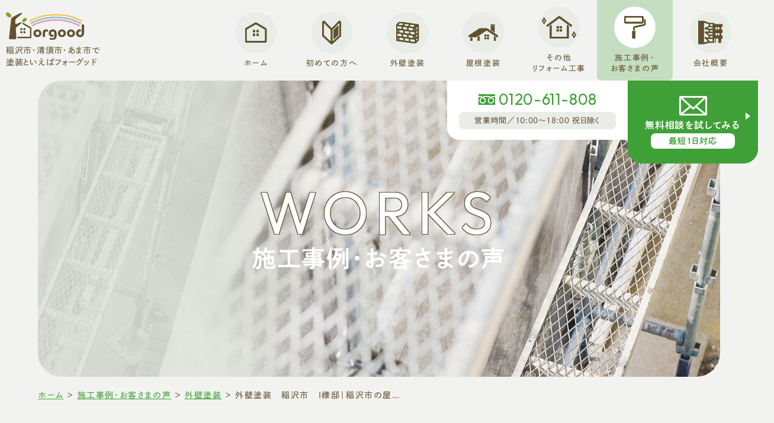

--- FILE ---
content_type: text/html; charset=UTF-8
request_url: https://www.forgood-gaiheki.jp/works/gaiheki/p10379/
body_size: 15437
content:
<!DOCTYPE html>
<html class="no-js" lang="ja">
<head>
<!-- Google Tag Manager -->
<script>(function(w,d,s,l,i){w[l]=w[l]||[];w[l].push({'gtm.start':
new Date().getTime(),event:'gtm.js'});var f=d.getElementsByTagName(s)[0],
j=d.createElement(s),dl=l!='dataLayer'?'&l='+l:'';j.async=true;j.src=
'https://www.googletagmanager.com/gtm.js?id='+i+dl;f.parentNode.insertBefore(j,f);
})(window,document,'script','dataLayer','GTM-TKB3MSD');</script>
<!-- End Google Tag Manager -->
  <meta charset="UTF-8">
<meta http-equiv="X-UA-Compatible" content="IE=edge">
<script>
  if(navigator.userAgent.match(/(iPhone|Android.*Mobile)/)) {
    document.head.insertAdjacentHTML('beforeend', '<meta name="viewport" content="width=device-width,initial-scale=1.0,maximum-scale=2.0,user-scalable=1">');
  } else {
    document.head.insertAdjacentHTML('beforeend', '<meta name="viewport" content="width=1200,maximum-scale=2.0,user-scalable=1">');
  }
</script>
<meta name="format-detection" content="telephone=no">
<title>外壁塗装　稲沢市　I様邸｜稲沢市の屋根塗装・外壁塗装フォーグッド ｜施工実績｜フォーグッド株式会社</title>
<meta name='robots' content='index, follow, max-image-preview:large, max-snippet:-1, max-video-preview:-1' />

	<!-- This site is optimized with the Yoast SEO plugin v20.4 - https://yoast.com/wordpress/plugins/seo/ -->
	<meta name="description" content="愛知県稲沢市・清須市・あま市にある外壁塗装・屋根塗装の専門店フォーグッド㈱の施工事例「外壁塗装　稲沢市　I様邸｜稲沢市の屋根塗装・外壁塗装フォーグッド 」です。" />
	<link rel="canonical" href="https://www.forgood-gaiheki.jp/works/gaiheki/p10379/" />
	<meta property="og:locale" content="ja_JP" />
	<meta property="og:type" content="article" />
	<meta property="og:title" content="外壁塗装　稲沢市　I様邸｜稲沢市の屋根塗装・外壁塗装フォーグッド ｜施工実績｜フォーグッド株式会社" />
	<meta property="og:description" content="愛知県稲沢市・清須市・あま市にある外壁塗装・屋根塗装の専門店フォーグッド㈱の施工事例「外壁塗装　稲沢市　I様邸｜稲沢市の屋根塗装・外壁塗装フォーグッド 」です。" />
	<meta property="og:url" content="https://www.forgood-gaiheki.jp/works/gaiheki/p10379/" />
	<meta property="og:site_name" content="フォーグッド株式会社" />
	<meta property="article:modified_time" content="2023-12-15T00:20:34+00:00" />
	<meta property="og:image" content="https://www.forgood-gaiheki.jp/wp/wp-content/uploads/2023/11/367e596d95faac1dcc190303d5e33628-1.jpg" />
	<meta property="og:image:width" content="1748" />
	<meta property="og:image:height" content="1240" />
	<meta property="og:image:type" content="image/jpeg" />
	<meta name="twitter:card" content="summary_large_image" />
	<script type="application/ld+json" class="yoast-schema-graph">{"@context":"https://schema.org","@graph":[{"@type":"WebPage","@id":"https://www.forgood-gaiheki.jp/works/gaiheki/p10379/","url":"https://www.forgood-gaiheki.jp/works/gaiheki/p10379/","name":"外壁塗装　稲沢市　I様邸｜稲沢市の屋根塗装・外壁塗装フォーグッド ｜施工実績｜フォーグッド株式会社","isPartOf":{"@id":"https://www.forgood-gaiheki.jp/#website"},"primaryImageOfPage":{"@id":"https://www.forgood-gaiheki.jp/works/gaiheki/p10379/#primaryimage"},"image":{"@id":"https://www.forgood-gaiheki.jp/works/gaiheki/p10379/#primaryimage"},"thumbnailUrl":"/wp/wp-content/uploads/2023/11/367e596d95faac1dcc190303d5e33628-1.jpg","datePublished":"2023-12-04T02:02:21+00:00","dateModified":"2023-12-15T00:20:34+00:00","description":"愛知県稲沢市・清須市・あま市にある外壁塗装・屋根塗装の専門店フォーグッド㈱の施工事例「外壁塗装　稲沢市　I様邸｜稲沢市の屋根塗装・外壁塗装フォーグッド 」です。","breadcrumb":{"@id":"https://www.forgood-gaiheki.jp/works/gaiheki/p10379/#breadcrumb"},"inLanguage":"ja","potentialAction":[{"@type":"ReadAction","target":["https://www.forgood-gaiheki.jp/works/gaiheki/p10379/"]}]},{"@type":"ImageObject","inLanguage":"ja","@id":"https://www.forgood-gaiheki.jp/works/gaiheki/p10379/#primaryimage","url":"/wp/wp-content/uploads/2023/11/367e596d95faac1dcc190303d5e33628-1.jpg","contentUrl":"/wp/wp-content/uploads/2023/11/367e596d95faac1dcc190303d5e33628-1.jpg","width":1748,"height":1240,"caption":"施工事例　"},{"@type":"BreadcrumbList","@id":"https://www.forgood-gaiheki.jp/works/gaiheki/p10379/#breadcrumb","itemListElement":[{"@type":"ListItem","position":1,"name":"ホーム","item":"https://www.forgood-gaiheki.jp/"},{"@type":"ListItem","position":2,"name":"施工事例・お客さまの声","item":"https://www.forgood-gaiheki.jp/works/"},{"@type":"ListItem","position":3,"name":"外壁塗装","item":"https://www.forgood-gaiheki.jp/works/category/gaiheki/"},{"@type":"ListItem","position":4,"name":"外壁塗装　稲沢市　I様邸｜稲沢市の屋根塗装・外壁塗装フォーグッド"}]},{"@type":"WebSite","@id":"https://www.forgood-gaiheki.jp/#website","url":"https://www.forgood-gaiheki.jp/","name":"フォーグッド株式会社","description":"","potentialAction":[{"@type":"SearchAction","target":{"@type":"EntryPoint","urlTemplate":"https://www.forgood-gaiheki.jp/?s={search_term_string}"},"query-input":"required name=search_term_string"}],"inLanguage":"ja"}]}</script>
	<!-- / Yoast SEO plugin. -->


<link rel='dns-prefetch' href='//www.forgood-gaiheki.jp' />
<link rel='stylesheet' id='sbi_styles-css' href='https://www.forgood-gaiheki.jp/wp/wp-content/plugins/instagram-feed/css/sbi-styles.min.css' type='text/css' media='all' />
<link rel='stylesheet' id='classic-theme-styles-css' href='https://www.forgood-gaiheki.jp/wp/wp-includes/css/classic-themes.min.css' type='text/css' media='all' />
<link rel="https://api.w.org/" href="https://www.forgood-gaiheki.jp/wp-json/" /><script type="application/ld+json">{ "@context": "http://schema.org", "@type": "WebSite", "url": "https://www.forgood-gaiheki.jp", "potentialAction": { "@type": "SearchAction", "target": "https://www.forgood-gaiheki.jp?s={search_term}", "query-input": "required name=search_term" } }</script>
<link rel="stylesheet" href="https://www.forgood-gaiheki.jp/wp/wp-content/themes/standard_sass/style.css">
<link rel="stylesheet" href="https://www.forgood-gaiheki.jp/wp/wp-content/themes/standard_sass/css/style.css">
  <link rel="stylesheet" href="/wp/wp-content/themes/standard_sass/css/foundation.css">
  <link rel="stylesheet" href="/wp/wp-content/themes/standard_sass/css/twentytwenty.css">
<link rel="shortcut icon" href="/favicon.ico">
<link rel="apple-touch-icon" sizes="180x180" href="/apple-touch-icon.png">

<!-- googlefont -->
<link rel="preconnect" href="https://fonts.googleapis.com">
<link rel="preconnect" href="https://fonts.gstatic.com" crossorigin>
<link href="https://fonts.googleapis.com/css2?family=Outfit:wght@200;300;400;500&display=swap" rel="stylesheet">
<!-- typesquare -->
<script src="//typesquare.com/3/tsst/script/ja/typesquare.js?60cc056642f8410eb48d31d0e90393a3&auto_load_font=true"></script>
  </head>

<body class="subpage single single-works single-works-10379 post-type-works" id="top">
<!-- Google Tag Manager (noscript) -->
<noscript><iframe src="https://www.googletagmanager.com/ns.html?id=GTM-TKB3MSD"
height="0" width="0" style="display:none;visibility:hidden"></iframe></noscript>
<!-- End Google Tag Manager (noscript) -->

  
<svg aria-hidden="true" style="position: absolute; width: 0; height: 0; overflow: hidden;" version="1.1" xmlns="http://www.w3.org/2000/svg" xmlns:xlink="http://www.w3.org/1999/xlink">
<defs>
<symbol id="icon-new_tab" viewBox="0 0 32 32">
<title>new_tab</title>
<path d="M6 0v26h26v-26h-26zM29.5 23.5h-21v-21h21v21z"></path>
<path d="M2.5 29.5v-23.5h-2.5v26h26v-2.5h-2.5z"></path>
<path d="M14.551 19.552l7.366-7.366v5.3h2.5v-9.567h-9.567v2.5h5.3l-7.366 7.366z"></path>
</symbol>
<symbol id="icon-pdf" viewBox="0 0 73 32">
<title>pdf</title>
<path d="M7.273 0h58.182c4.017 0 7.273 3.256 7.273 7.273v0 17.455c0 4.017-3.256 7.273-7.273 7.273v0h-58.182c-4.017 0-7.273-3.256-7.273-7.273v0-17.455c0-4.017 3.256-7.273 7.273-7.273v0zM19.418 19.276c0.101 0.005 0.219 0.008 0.338 0.008 1.762 0 3.38-0.613 4.654-1.638l-0.014 0.011c1.174-0.998 1.914-2.477 1.914-4.128 0-0.077-0.002-0.153-0.005-0.229l0 0.011c0.006-0.091 0.010-0.197 0.010-0.304 0-1.474-0.672-2.791-1.725-3.662l-0.008-0.006c-1.264-0.863-2.824-1.377-4.505-1.377-0.194 0-0.387 0.007-0.578 0.020l0.026-0.001h-6.481v17.126h3.75v-5.83h2.618zM18.055 10.673c0.184-0.020 0.397-0.031 0.612-0.031 1.052 0 2.041 0.268 2.903 0.741l-0.031-0.016c0.542 0.447 0.885 1.119 0.885 1.871 0 0.054-0.002 0.107-0.005 0.16l0-0.007c0.006 0.072 0.010 0.155 0.010 0.24 0 0.847-0.355 1.611-0.923 2.152l-0.001 0.001c-0.879 0.512-1.935 0.815-3.062 0.815-0.236 0-0.469-0.013-0.698-0.039l0.028 0.003h-1.002v-5.888h1.284zM34.419 25.105c0.168 0.007 0.365 0.012 0.562 0.012 1.787 0 3.494-0.347 5.056-0.976l-0.091 0.032c1.388-0.647 2.507-1.674 3.248-2.949l0.019-0.035c0.769-1.287 1.223-2.838 1.223-4.495 0-0.048-0-0.096-0.001-0.143l0 0.007c0.003-0.093 0.005-0.203 0.005-0.313 0-1.644-0.439-3.186-1.205-4.515l0.023 0.044c-0.76-1.257-1.856-2.242-3.166-2.846l-0.045-0.018c-1.497-0.599-3.232-0.946-5.048-0.946-0.22 0-0.438 0.005-0.655 0.015l0.031-0.001h-5.353v17.127h5.398zM34.612 10.673q5.898 0 5.898 5.852 0 5.887-5.898 5.887h-1.843v-11.738h1.841zM59.385 7.98h-11.978v17.126h3.75v-7.651h7.455v-2.826h-7.478v-3.807h8.25v-2.842z"></path>
</symbol>
<symbol id="icon-facebook" viewBox="0 0 1024 1024">
<title>facebook</title>
<path d="M1024,512C1024,229.2,794.8,0,512,0S0,229.2,0,512c0,255.6,187.2,467.4,432,505.8V660H302V512h130V399.2
	C432,270.9,508.4,200,625.4,200c56,0,114.6,10,114.6,10v126h-64.6c-63.6,0-83.4,39.5-83.4,80v96h142l-22.7,148H592v357.8
	C836.8,979.4,1024,767.6,1024,512z"/>
</symbol>

<symbol id="icon-twitter" viewBox="0 0 250 203.2">
<title>twitter</title>
	<path d="M78.6,203.2c94.3,0,145.9-78.2,145.9-145.9c0-2.2,0-4.4-0.1-6.6c10-7.2,18.7-16.3,25.6-26.6
		c-9.2,4.1-19.1,6.8-29.5,8.1c10.6-6.3,18.7-16.4,22.6-28.4c-9.9,5.9-20.9,10.1-32.6,12.4C201.2,6.2,187.8,0,173.1,0
		c-28.3,0-51.3,23-51.3,51.3c0,4,0.5,7.9,1.3,11.7C80.5,60.8,42.7,40.4,17.4,9.4C13,17,10.5,25.8,10.5,35.2
		c0,17.8,9.1,33.5,22.8,42.7C24.9,77.6,17,75.3,10,71.5c0,0.2,0,0.4,0,0.7c0,24.8,17.7,45.6,41.1,50.3c-4.3,1.2-8.8,1.8-13.5,1.8
		c-3.3,0-6.5-0.3-9.6-0.9c6.5,20.4,25.5,35.2,47.9,35.6c-17.6,13.8-39.7,22-63.7,22c-4.1,0-8.2-0.2-12.2-0.7
		C22.7,194.7,49.7,203.2,78.6,203.2"/>
</symbol>
<symbol id="icon-instagram" viewBox="0 0 503.8 503.8">
<title>instagram</title>
	<path d="M251.9,45.4c67.3,0,75.2,0.3,101.8,1.5c24.6,1.1,37.9,5.2,46.8,8.7c11.8,4.6,20.2,10,29,18.8
		c8.8,8.8,14.3,17.2,18.8,29c3.4,8.9,7.6,22.2,8.7,46.8c1.2,26.6,1.5,34.5,1.5,101.8s-0.3,75.2-1.5,101.8
		c-1.1,24.6-5.2,37.9-8.7,46.8c-4.6,11.8-10,20.2-18.8,29c-8.8,8.8-17.2,14.3-29,18.8c-8.9,3.4-22.2,7.6-46.8,8.7
		c-26.6,1.2-34.5,1.5-101.8,1.5s-75.2-0.3-101.8-1.5c-24.6-1.1-37.9-5.2-46.8-8.7c-11.8-4.6-20.2-10-29-18.8
		c-8.8-8.8-14.3-17.2-18.8-29c-3.4-8.9-7.6-22.2-8.7-46.8c-1.2-26.6-1.5-34.5-1.5-101.8s0.3-75.2,1.5-101.8
		c1.1-24.6,5.2-37.9,8.7-46.8c4.6-11.8,10-20.2,18.8-29c8.8-8.8,17.2-14.3,29-18.8c8.9-3.4,22.2-7.6,46.8-8.7
		C176.7,45.6,184.7,45.4,251.9,45.4 M251.9,0c-68.4,0-77,0.3-103.9,1.5C121.2,2.7,102.9,7,86.9,13.2c-16.6,6.4-30.6,15.1-44.6,29.1
		c-14,14-22.6,28.1-29.1,44.6c-6.2,16-10.5,34.3-11.7,61.2C0.3,174.9,0,183.5,0,251.9c0,68.4,0.3,77,1.5,103.9
		c1.2,26.8,5.5,45.1,11.7,61.2c6.4,16.6,15.1,30.6,29.1,44.6c14,14,28.1,22.6,44.6,29.1c16,6.2,34.3,10.5,61.2,11.7
		c26.9,1.2,35.4,1.5,103.9,1.5s77-0.3,103.9-1.5c26.8-1.2,45.1-5.5,61.2-11.7c16.6-6.4,30.6-15.1,44.6-29.1
		c14-14,22.6-28.1,29.1-44.6c6.2-16,10.5-34.3,11.7-61.2c1.2-26.9,1.5-35.4,1.5-103.9s-0.3-77-1.5-103.9
		c-1.2-26.8-5.5-45.1-11.7-61.2c-6.4-16.6-15.1-30.6-29.1-44.6c-14-14-28.1-22.6-44.6-29.1c-16-6.2-34.3-10.5-61.2-11.7
		C328.9,0.3,320.3,0,251.9,0L251.9,0z"/>
	<path d="M251.9,122.6c-71.4,0-129.4,57.9-129.4,129.4s57.9,129.4,129.4,129.4s129.4-57.9,129.4-129.4
		S323.4,122.6,251.9,122.6z M251.9,335.9c-46.4,0-84-37.6-84-84c0-46.4,37.6-84,84-84s84,37.6,84,84
		C335.9,298.3,298.3,335.9,251.9,335.9z"/>
	<circle cx="386.4" cy="117.4" r="30.2"/>
</symbol>
<symbol id="icon-youtube" viewBox="0 0 176 124">
<title>youtube</title>
<path d="M172.3,19.4c-2-7.6-8-13.6-15.6-15.7C143,0,88,0,88,0S33,0,19.2,3.7c-7.6,2-13.5,8-15.6,15.7C0,33.2,0,62,0,62
	s0,28.8,3.7,42.6c2,7.6,8,13.6,15.6,15.7C33,124,88,124,88,124s55,0,68.8-3.7c7.6-2,13.5-8,15.6-15.7C176,90.8,176,62,176,62
	S176,33.2,172.3,19.4z M70,88.2V35.8L116,62L70,88.2z"/>
</symbol>
</defs>
</svg>
<!--マウスカーソル-->
<div id="cursor">view</div>

<header class="header">
  <div class="inner flex flex-j-between flex-a-ctr">

    <h2 class="header--logo"><a href="/"><img width="400" height="138" src="/wp/wp-content/uploads/2023/03/header_logo.svg" class="" alt="外壁塗装　稲沢市　I様邸｜稲沢市の屋根塗装・外壁塗装フォーグッド ｜施工実績｜フォーグッド株式会社" decoding="async" loading="lazy" /><span class="logo--txt fz-14">稲沢市・清須市・あま市で<br>塗装といえばフォーグッド</span></a></h2>
          <!--         <div class="tel_btn">
          <a href="tel:0120611808" class="flex flex-j-ctr flex-a-ctr">
            <svg xmlns="http://www.w3.org/2000/svg" width="24" height="24" viewBox="0 0 24 24">
  <path d="M267.25,1098.9a1.69,1.69,0,0,0-2.544,0c-0.593.59-1.189,1.18-1.773,1.78a0.355,0.355,0,0,1-.49.09c-0.385-.21-0.795-0.38-1.164-0.61a18.366,18.366,0,0,1-4.448-4.05,10.506,10.506,0,0,1-1.593-2.55,0.366,0.366,0,0,1,.09-0.47c0.594-.58,1.174-1.16,1.759-1.75a1.7,1.7,0,0,0-.006-2.61c-0.464-.47-0.929-0.92-1.394-1.39s-0.954-.97-1.439-1.44a1.688,1.688,0,0,0-2.543,0c-0.6.59-1.175,1.2-1.784,1.78a2.866,2.866,0,0,0-.91,1.95,8.261,8.261,0,0,0,.64,3.56,21.611,21.611,0,0,0,3.843,6.4,23.761,23.761,0,0,0,7.875,6.16,11.47,11.47,0,0,0,4.362,1.27,3.2,3.2,0,0,0,2.743-1.04c0.51-.58,1.085-1.09,1.624-1.64a1.7,1.7,0,0,0,.01-2.59Q268.684,1100.325,267.25,1098.9Zm-0.954-3.98,1.844-.32a8.24,8.24,0,0,0-2.3-4.44,8.157,8.157,0,0,0-4.7-2.34l-0.26,1.85A6.386,6.386,0,0,1,266.3,1094.92Zm2.883-8.01a13.564,13.564,0,0,0-7.795-3.89l-0.26,1.85a11.869,11.869,0,0,1,10.039,9.73l1.843-.31A13.668,13.668,0,0,0,269.179,1086.91Z" transform="translate(-249 -1083.03)"/>
</svg>
          </a>
        </div>
       -->
      <div class="gnav_btn flex flex-j-ctr flex-a-ctr">
        <div class="gnav_btn--lines">
          <span></span><span></span><span class="font-en">MENU</span>
        </div>
      </div>
      <div class="gnav_contact-sp">
        <a href="/contact/" class="flex flex-a-ctr flex-j-ctr flex-column">
          <svg xmlns="http://www.w3.org/2000/svg" width="47" height="33" viewBox="0 0 47 33">
  <path class="cls-1" d="M1792,30.512a2.475,2.475,0,0,0-.76-1.787,1.947,1.947,0,0,0-.14-0.233,1.482,1.482,0,0,0-1.26-.444,2.343,2.343,0,0,0-.34-0.035h-42a2.343,2.343,0,0,0-.34.035,1.482,1.482,0,0,0-1.26.444,1.96,1.96,0,0,0-.14.233,2.475,2.475,0,0,0-.76,1.788V58.5a2.485,2.485,0,0,0,.67,1.686,1.088,1.088,0,0,0,.17.259A1.474,1.474,0,0,0,1747,61c0.06,0,.12-0.024.19-0.032a2.339,2.339,0,0,0,.31.032h42a2.339,2.339,0,0,0,.31-0.032A1.549,1.549,0,0,0,1790,61a1.474,1.474,0,0,0,1.16-.553,1.088,1.088,0,0,0,.17-0.259A2.485,2.485,0,0,0,1792,58.5V30.512Zm-44,1.978,13.93,12.953L1748,56.757V32.49Zm20.5,14.967-17.69-16.446h35.38Zm-4.55.212c0.06-.056.12-0.118,0.18-0.182l2.62,2.436a2.581,2.581,0,0,0,3.5,0l2.62-2.434c0.06,0.064.12,0.126,0.18,0.181L1785.77,58h-34.54Zm11.12-2.226L1789,32.49V56.757Z" transform="translate(-1745 -28)"/>
</svg>
          <span class="font-jp">無料相談</span>
        </a>
      </div>
      <div class="gnav_overlay"></div>
      <nav class="gnav">
        <ul class="gnav--menu flex flex-j-ctr">
  <li id="menu-item-2903" class="menu-item menu-item-type-post_type menu-item-object-page menu-item-home menu-item-2903"><a href="https://www.forgood-gaiheki.jp/" class="gnav--link"><span class="img"><img src="/wp/wp-content/uploads/2023/03/nav_icn_home-1.svg" alt="サブメニュー" class="menu--img_hover"><img src="/wp/wp-content/uploads/2023/03/nav_icn_home-3.svg" alt="サブメニュー" class="menu--img"></span><span class="ttl">ホーム</span></a></li>
<li id="menu-item-3316" class="menu-item menu-item-type-post_type menu-item-object-page menu-item-3316"><a href="https://www.forgood-gaiheki.jp/about/" class="gnav--link"><span class="img"><img src="/wp/wp-content/uploads/2023/03/nav_icn_beginner-1.svg" alt="サブメニュー" class="menu--img_hover"><img src="/wp/wp-content/uploads/2023/03/nav_icn_beginner.svg" alt="サブメニュー" class="menu--img"></span><span class="ttl">初めての方へ</span></a></li>
<li id="menu-item-3317" class="menu-item menu-item-type-post_type menu-item-object-page menu-item-3317"><a href="https://www.forgood-gaiheki.jp/wall_paint/" class="gnav--link"><span class="img"><img src="/wp/wp-content/uploads/2023/03/nav_icn_wall-1.svg" alt="サブメニュー" class="menu--img_hover"><img src="/wp/wp-content/uploads/2023/03/nav_icn_wall.svg" alt="サブメニュー" class="menu--img"></span><span class="ttl">外壁塗装</span></a></li>
<li id="menu-item-3318" class="menu-item menu-item-type-post_type menu-item-object-page menu-item-3318"><a href="https://www.forgood-gaiheki.jp/roof_paint/" class="gnav--link"><span class="img"><img src="/wp/wp-content/uploads/2023/03/nav_icn_roof-1.svg" alt="サブメニュー" class="menu--img_hover"><img src="/wp/wp-content/uploads/2023/03/nav_icn_roof.svg" alt="サブメニュー" class="menu--img"></span><span class="ttl">屋根塗装</span></a></li>
<li id="menu-item-3639" class="menu-item menu-item-type-post_type menu-item-object-page menu-item-3639"><a href="https://www.forgood-gaiheki.jp/other/" class="gnav--link"><span class="img"><img src="/wp/wp-content/uploads/2023/03/nav_icn_reform-grn.svg" alt="サブメニュー" class="menu--img_hover"><img src="/wp/wp-content/uploads/2023/03/nav_icn_reform-1.svg" alt="サブメニュー" class="menu--img"></span><span class="ttl">その他<br class="sp-none">リフォーム工事</span></a></li>
<li id="menu-item-3320" class="menu-item menu-item-type-post_type menu-item-object-page menu-item-3320"><a href="https://www.forgood-gaiheki.jp/works/" class="gnav--link"><span class="img"><img src="/wp/wp-content/uploads/2023/03/nav_icn_works-1.svg" alt="サブメニュー" class="menu--img_hover"><img src="/wp/wp-content/uploads/2023/03/nav_icn_works.svg" alt="サブメニュー" class="menu--img"></span><span class="ttl">施工事例・<br class="sp-none">お客さまの声</span></a></li>
<li id="menu-item-3319" class="menu-item menu-item-type-post_type menu-item-object-page menu-item-3319"><a href="https://www.forgood-gaiheki.jp/company/" class="gnav--link"><span class="img"><img src="/wp/wp-content/uploads/2023/03/nav_icn_company-1.svg" alt="サブメニュー" class="menu--img_hover"><img src="/wp/wp-content/uploads/2023/03/nav_icn_company.svg" alt="サブメニュー" class="menu--img"></span><span class="ttl">会社概要</span></a></li>
</ul>
<ul class="gnav--menu_sp flex flex-j-ctr">
  <li id="menu-item-4964" class="menu-item menu-item-type-post_type menu-item-object-page menu-item-home menu-item-4964"><a href="https://www.forgood-gaiheki.jp/" class="gnav--link">ホーム</a></li>
<li id="menu-item-4965" class="menu-item menu-item-type-post_type menu-item-object-page menu-item-4965"><a href="https://www.forgood-gaiheki.jp/about/" class="gnav--link">初めての方へ</a></li>
<li id="menu-item-4966" class="menu-item menu-item-type-post_type menu-item-object-page menu-item-4966"><a href="https://www.forgood-gaiheki.jp/wall_paint/" class="gnav--link">外壁塗装</a></li>
<li id="menu-item-4967" class="menu-item menu-item-type-post_type menu-item-object-page menu-item-4967"><a href="https://www.forgood-gaiheki.jp/roof_paint/" class="gnav--link">屋根塗装</a></li>
<li id="menu-item-4968" class="menu-item menu-item-type-post_type menu-item-object-page menu-item-4968"><a href="https://www.forgood-gaiheki.jp/other/" class="gnav--link">その他リフォーム工事</a></li>
<li id="menu-item-4970" class="menu-item menu-item-type-post_type menu-item-object-page menu-item-4970"><a href="https://www.forgood-gaiheki.jp/works/" class="gnav--link">施工事例・お客さまの声</a></li>
<li id="menu-item-4969" class="menu-item menu-item-type-post_type menu-item-object-page menu-item-4969"><a href="https://www.forgood-gaiheki.jp/company/" class="gnav--link">会社概要</a></li>
<li id="menu-item-4972" class="menu-item menu-item-type-post_type menu-item-object-page menu-item-4972"><a href="https://www.forgood-gaiheki.jp/news/" class="gnav--link">フォーグッドだより</a></li>
<li id="menu-item-4971" class="menu-item menu-item-type-post_type menu-item-object-page menu-item-4971"><a href="https://www.forgood-gaiheki.jp/blog/" class="gnav--link">フォーグッドブログ</a></li>
</ul>

<ul class="gnav--cta flex">
      <li class="gnav--tel cta_tel">
      <a href="tel:0120611808">
        <span class="tel font-en fz-24 flex flex-a-ctr"><img src="/wp/wp-content/themes/standard_sass/images/common/header_icn_f-dial.svg" alt="" width="28" height="18"><span class="num fz-32">0120-611-808</span></span>
                  <span class="hours">営業時間／10:00～18:00 祝日除く</span>
              </a>
    </li>
    <li class="gnav--contact cta_contact">
    <a href="/contact/">
      <svg xmlns="http://www.w3.org/2000/svg" width="47" height="33" viewBox="0 0 47 33">
  <path class="cls-1" d="M1792,30.512a2.475,2.475,0,0,0-.76-1.787,1.947,1.947,0,0,0-.14-0.233,1.482,1.482,0,0,0-1.26-.444,2.343,2.343,0,0,0-.34-0.035h-42a2.343,2.343,0,0,0-.34.035,1.482,1.482,0,0,0-1.26.444,1.96,1.96,0,0,0-.14.233,2.475,2.475,0,0,0-.76,1.788V58.5a2.485,2.485,0,0,0,.67,1.686,1.088,1.088,0,0,0,.17.259A1.474,1.474,0,0,0,1747,61c0.06,0,.12-0.024.19-0.032a2.339,2.339,0,0,0,.31.032h42a2.339,2.339,0,0,0,.31-0.032A1.549,1.549,0,0,0,1790,61a1.474,1.474,0,0,0,1.16-.553,1.088,1.088,0,0,0,.17-0.259A2.485,2.485,0,0,0,1792,58.5V30.512Zm-44,1.978,13.93,12.953L1748,56.757V32.49Zm20.5,14.967-17.69-16.446h35.38Zm-4.55.212c0.06-.056.12-0.118,0.18-0.182l2.62,2.436a2.581,2.581,0,0,0,3.5,0l2.62-2.434c0.06,0.064.12,0.126,0.18,0.181L1785.77,58h-34.54Zm11.12-2.226L1789,32.49V56.757Z" transform="translate(-1745 -28)"/>
</svg>
      <span class="contant--txt font-jp">無料相談を試してみる</span>
      <span class="contant--subtxt font-jp">最短1日対応</span>
    </a>
  </li>
</ul>      </nav>
    
  </div>
</header>



<div class="page_ttl flex flex-a-ctr txt-ctr">
  
      <div class="page_ttl--bg-wrap">

              <div class="page_ttl--bg" style="background-image:url(/wp/wp-content/uploads/2023/03/ttl07.jpg);"></div>
      
      
    </div>
  

  <div class="inner section_pdg">
    <span class="page_ttl-en font-en">works</span>
    <h1 class="page_ttl-jp font-jp">施工事例・お客さまの声</h1>  </div>
</div>

<!-- start breadcrumb - パンくず -->
<div id="breadcrumbs" class="breadcrumbs txt-sm"><div class="inner inner-lg"><span><span><a href="https://www.forgood-gaiheki.jp/">ホーム</a></span> ＞ <span><a href="https://www.forgood-gaiheki.jp/works/">施工事例・お客さまの声</a></span> ＞ <span><a href="https://www.forgood-gaiheki.jp/works/category/gaiheki/">外壁塗装</a></span> ＞ <span class="breadcrumb_last" aria-current="page">外壁塗装　稲沢市　I様邸｜稲沢市の屋根塗装・外壁塗装フォーグッド</span></span></div></div><!-- end breadcrumb - パンくず -->


<div class="container">

  
<div class="inner inner-lg flex flex-j-between section_pdg">
  <main class="main_column">
    <article class="works--info mgn-btm40">
      <div class="post--info flex flex-a-ctr flex-c-wrap">
        <p class="post--date">投稿日：2023.12.04　最終更新日：2023.12.15</p>
                  <div class="cat_list"><a href="https://www.forgood-gaiheki.jp/works/category/gaiheki/" rel="tag">外壁塗装</a><a href="https://www.forgood-gaiheki.jp/works/category/futai/" rel="tag">付帯塗装</a></div>
              </div>
      <h1 class="section_ttl fz-36 mgn-btm24">外壁塗装　稲沢市　I様邸｜稲沢市の屋根塗装・外壁塗装フォーグッド</h1>
                 
          <div class="work_img txt-ctr mgn-btm64">
            <div class="twentytwenty-container twentytwenty01 mgn-btm8">
                              <img src="/wp/wp-content/uploads/2023/11/DSCF4766-scaled.jpg" alt="外壁塗装　稲沢市　I様邸｜稲沢市の屋根塗装・外壁塗装フォーグッドBefore画像">
                                            <img src="/wp/wp-content/uploads/2023/11/IMG_4462.jpg" alt="外壁塗装　稲沢市　I様邸｜稲沢市の屋根塗装・外壁塗装フォーグッドAfter画像">
                          </div>
            <p class="caution"><small>中央の矢印を左右に動かして、施工前と施工後が比較できます。</small></p>
          </div>
                <div class="works_date_wrap mce-content-body">
                        <div class="works_info mgn-btm80">
            <h3 class="section_ttl-02">塗装工事の詳細</h3>
              <table class="table2">
                                <tr>
                <th>工事を依頼した理由</th>
                <td>
                    <div class="mce-content-body clearfix">
                      年数が経過し劣化がきになったため                    </div>
                  </td>
                </tr>
                                                <tr>
                  <th>施工内容</th>
                  <td>
                    <div class="mce-content-body clearfix">
                      外壁塗装                    </div>
                  </td>
                </tr>
                                                                <tr>
                  <th>施工箇所</th>
                  <td>
                    <div class="mce-content-body clearfix">
                      外壁・付帯部                    </div>
                  </td>
                </tr>
                                                                <tr>
                  <th>工事日数</th>
                  <td>
                    <div class="mce-content-body clearfix">
                      ３週間                    </div>
                  </td>
                </tr>
                                                              </table>
            </div>
                                      <div class="works_befoaf mgn-btm80">
                <h3 class="section_ttl-02">施工中の写真</h3>
                                <div class="flex flex-sp-block flex-j-between content_wrapper pos_rel">
                  <div class="left content">
                    <span class="font-en">Before</span>
                    <img width="400" height="301" src="/wp/wp-content/uploads/2023/11/IMG_4465-400x301.jpg" class="" alt="施工事例　before" decoding="async" loading="lazy" srcset="/wp/wp-content/uploads/2023/11/IMG_4465-400x301.jpg 400w, /wp/wp-content/uploads/2023/11/IMG_4465-640x482.jpg 640w, /wp/wp-content/uploads/2023/11/IMG_4465.jpg 1125w" sizes="(max-width: 400px) 100vw, 400px" />                  </div>
                  <div class="right content">
                    <span class="font-en">After</span>
                    <img width="400" height="284" src="/wp/wp-content/uploads/2023/11/367e596d95faac1dcc190303d5e33628-400x284.jpg" class="" alt="施工事例　after" decoding="async" loading="lazy" srcset="/wp/wp-content/uploads/2023/11/367e596d95faac1dcc190303d5e33628-400x284.jpg 400w, /wp/wp-content/uploads/2023/11/367e596d95faac1dcc190303d5e33628-640x454.jpg 640w, /wp/wp-content/uploads/2023/11/367e596d95faac1dcc190303d5e33628-1200x851.jpg 1200w, /wp/wp-content/uploads/2023/11/367e596d95faac1dcc190303d5e33628-1536x1090.jpg 1536w, /wp/wp-content/uploads/2023/11/367e596d95faac1dcc190303d5e33628.jpg 1748w" sizes="(max-width: 400px) 100vw, 400px" />                  </div>
                </div>
                                <div class="flex flex-sp-block flex-j-between content_wrapper pos_rel">
                  <div class="left content">
                    <span class="font-en">Before</span>
                    <img width="400" height="300" src="/wp/wp-content/uploads/2023/11/DSCF4766-400x300.jpg" class="" alt="施工事例　before" decoding="async" loading="lazy" srcset="/wp/wp-content/uploads/2023/11/DSCF4766-400x300.jpg 400w, /wp/wp-content/uploads/2023/11/DSCF4766-640x480.jpg 640w, /wp/wp-content/uploads/2023/11/DSCF4766-1200x900.jpg 1200w, /wp/wp-content/uploads/2023/11/DSCF4766-1536x1152.jpg 1536w, /wp/wp-content/uploads/2023/11/DSCF4766-2048x1536.jpg 2048w, /wp/wp-content/uploads/2023/11/DSCF4766-1920x1440.jpg 1920w" sizes="(max-width: 400px) 100vw, 400px" />                  </div>
                  <div class="right content">
                    <span class="font-en">After</span>
                    <img width="400" height="300" src="/wp/wp-content/uploads/2023/11/IMG_4462-400x300.jpg" class="" alt="施工事例　after" decoding="async" loading="lazy" srcset="/wp/wp-content/uploads/2023/11/IMG_4462-400x300.jpg 400w, /wp/wp-content/uploads/2023/11/IMG_4462-640x480.jpg 640w, /wp/wp-content/uploads/2023/11/IMG_4462-1200x900.jpg 1200w, /wp/wp-content/uploads/2023/11/IMG_4462.jpg 1477w" sizes="(max-width: 400px) 100vw, 400px" />                  </div>
                </div>
                              </div>
                        
            <!-- 担当者からのコメント -->
            
            <!-- お客様の声 -->
            
            <!-- 自由入力欄 -->
            <!--  -->
          </div>
      </article>

    <!-- ページ送り -->
    <nav class="wp-pagenavi wp-pagenavi-single">
       <a href="https://www.forgood-gaiheki.jp/works/gaiheki/p10393/" rel="next"></a>      <a href="/works/">一覧へ戻る</a>
       <a href="https://www.forgood-gaiheki.jp/works/gaiheki/p10312/" rel="prev"></a>     </nav>

  </main>

  
<aside class="side_column">

  
<!-- start cat -->
<section class="side_section side--cat" id="side--cat01">
  <h2 class="side--ttl fz-20">施工内容で探す</h2>
  <ul class="side--list">
    	<li class="cat-item cat-item-32"><a href="https://www.forgood-gaiheki.jp/works/category/gaiheki/">外壁塗装</a>
</li>
	<li class="cat-item cat-item-34"><a href="https://www.forgood-gaiheki.jp/works/category/yane/">屋根塗装</a>
</li>
	<li class="cat-item cat-item-36"><a href="https://www.forgood-gaiheki.jp/works/category/futai/">付帯塗装</a>
</li>
	<li class="cat-item cat-item-38"><a href="https://www.forgood-gaiheki.jp/works/category/gaiko/">外構塗装</a>
</li>
	<li class="cat-item cat-item-39"><a href="https://www.forgood-gaiheki.jp/works/category/waterproof/">防水・シーリング工事</a>
</li>
	<li class="cat-item cat-item-33"><a href="https://www.forgood-gaiheki.jp/works/category/cover/">屋根工事</a>
</li>
	<li class="cat-item cat-item-35"><a href="https://www.forgood-gaiheki.jp/works/category/gaiso/">外装工事</a>
</li>
	<li class="cat-item cat-item-37"><a href="https://www.forgood-gaiheki.jp/works/category/bankin/">板金工事</a>
</li>
	<li class="cat-item cat-item-25"><a href="https://www.forgood-gaiheki.jp/works/category/other/">その他</a>
</li>
	<li class="cat-item cat-item-40"><a href="https://www.forgood-gaiheki.jp/works/category/works-apartment/">アパート・マンション・工場</a>
</li>
  </ul>
</section>
<!-- end cat -->
<!-- start cat -->
<section class="side_section side--cat" id="side--cat02">
  <h2 class="side--ttl fz-20">施工エリアで探す</h2>
  <ul class="side--list">
    	<li class="cat-item cat-item-85"><a href="https://www.forgood-gaiheki.jp/works/area/%e6%84%9b%e7%9f%a5%e7%9c%8c%e5%90%8d%e5%8f%a4%e5%b1%8b%e5%b8%82/">愛知県名古屋市</a>
</li>
	<li class="cat-item cat-item-84"><a href="https://www.forgood-gaiheki.jp/works/area/%e6%84%9b%e7%9f%a5%e7%9c%8c%e5%b0%8f%e7%89%a7%e5%b8%82/">愛知県小牧市</a>
</li>
	<li class="cat-item cat-item-56"><a href="https://www.forgood-gaiheki.jp/works/area/tsushima/">愛知県津島市</a>
</li>
	<li class="cat-item cat-item-55"><a href="https://www.forgood-gaiheki.jp/works/area/kiyosu/">愛知県清須市</a>
</li>
	<li class="cat-item cat-item-54"><a href="https://www.forgood-gaiheki.jp/works/area/ama/">愛知県あま市</a>
</li>
	<li class="cat-item cat-item-53"><a href="https://www.forgood-gaiheki.jp/works/area/ichinomiya/">愛知県一宮市</a>
</li>
	<li class="cat-item cat-item-51"><a href="https://www.forgood-gaiheki.jp/works/area/inazawa/">愛知県稲沢市</a>
</li>
	<li class="cat-item cat-item-31"><a href="https://www.forgood-gaiheki.jp/works/area/other/">その他</a>
</li>
  </ul>
</section>
<!-- end cat -->
<!-- start cat -->
<section class="side_section side--cat" id="side--cat03">
  <h2 class="side--ttl fz-20">カラーから探す</h2>
  <ul class="side--list">
    	<li class="cat-item cat-item-80"><a href="https://www.forgood-gaiheki.jp/works/color/%e9%9d%92%ef%bc%88%e3%83%96%e3%83%ab%e3%83%bc%ef%bc%89/">青（ブルー）</a>
</li>
	<li class="cat-item cat-item-79"><a href="https://www.forgood-gaiheki.jp/works/color/%e6%a1%83%e8%89%b2%ef%bc%88%e3%83%94%e3%83%b3%e3%82%af%ef%bc%89/">桃色（ピンク）</a>
</li>
	<li class="cat-item cat-item-78"><a href="https://www.forgood-gaiheki.jp/works/color/%e7%81%b0%e8%89%b2%ef%bc%88%e3%82%b0%e3%83%ac%e3%83%bc%ef%bc%89/">灰色（グレー）</a>
</li>
	<li class="cat-item cat-item-77"><a href="https://www.forgood-gaiheki.jp/works/color/%e9%bb%92%ef%bc%88%e3%83%96%e3%83%a9%e3%83%83%e3%82%af%ef%bc%89/">黒（ブラック）</a>
</li>
	<li class="cat-item cat-item-76"><a href="https://www.forgood-gaiheki.jp/works/color/%e7%99%bd%ef%bc%88%e3%83%9b%e3%83%af%e3%82%a4%e3%83%88%ef%bc%89/">白（ホワイト）</a>
</li>
	<li class="cat-item cat-item-75"><a href="https://www.forgood-gaiheki.jp/works/color/%e8%82%8c%e8%89%b2%ef%bc%88%e3%83%99%e3%83%bc%e3%82%b8%e3%83%a5%ef%bc%89/">肌色（ベージュ）</a>
</li>
	<li class="cat-item cat-item-74"><a href="https://www.forgood-gaiheki.jp/works/color/%e8%8c%b6%e8%89%b2%ef%bc%88%e3%83%96%e3%83%a9%e3%82%a6%e3%83%b3%ef%bc%89/">茶色（ブラウン）</a>
</li>
	<li class="cat-item cat-item-73"><a href="https://www.forgood-gaiheki.jp/works/color/%e7%b7%91%ef%bc%88%e3%82%b0%e3%83%aa%e3%83%bc%e3%83%b3%ef%bc%89/">緑（グリーン）</a>
</li>
	<li class="cat-item cat-item-30"><a href="https://www.forgood-gaiheki.jp/works/color/other/">その他</a>
</li>
  </ul>
</section>
<!-- end cat -->
</aside>
</div>
</div>


  <!-- home_contact -->
  <section class="home_contact home_contact_btm">
        <div class="content_box inner">
      <img src="/wp/wp-content/themes/standard_sass/images/top/contact_img_illust01.png" alt="" class="deco01 waypoint fadein" width="328" height="296">
      <img src="/wp/wp-content/themes/standard_sass/images/top/contact_img_illust02.png" alt="" class="deco02 waypoint fadein" width="289" height="304">
      <h2 class="home_ttl txt-ctr waypoint fadein_top">
        <span class="catch font-en">CONTACT</span>
        <span class="jp jp-40 font-jp">お問い合わせ</span>
      </h2>
      <div class="contact_top flex flex-j-between flex-a-end flex-sp-block">
        <div class="lft waypoint fadein_top anime-dly1">
          <div class="txtarea flex flex-a-end flex-j-ctr">
            <div class="bubble flex flex-a-ctr flex-j-ctr"><span class="bubble--txt txt-ctr font-jp">地域NO.1！<br>即日対応</span></div>
            <p class="txt txt-wh">稲沢市、清須市、あま市等々<br>外壁塗装や屋根塗装で<br class="sp-none">お困りの方はご相談ください！</p>
          </div>
          <p class="tel txt-ctr"><a href="tel:0120611808" class="font-en txt-wh"><span class="flex flex-a-ctr flex-j-ctr"><img src="/wp/wp-content/themes/standard_sass/images/common/contact_icn_f-dial.svg" alt="フリーダイヤル" width="60" height="38"><span class="num">0120-611-808</span></span></a></p>
          <p class="open bg-wh txt-ctr">営業時間／<span class="font-en">10:00～18:00</span>　定休日／祝日</p>
          <div class="btn">
            <a href="/contact/">無料見積・現場調査は<br class="pc-none">こちらから！</a>
            <p class="txt txt-wh txt-ctr font-jp">Webサイトからのお問い合わせが最もお得です！</p>
          </div>
        </div>
        <div class="rgt">
          <div class="rgt_top waypoint fadein_lft">
            <img src="/wp/wp-content/themes/standard_sass/images/top/contact_img_illust03.png" alt="" class="chara01 waypoint buruburu anime-dly3" width="183" height="198">
            <div class="txtarea">
              <img src="/wp/wp-content/themes/standard_sass/images/top/campaign_ttl_01.svg" alt="WEB限定キャンペーン" class="txt_img block" width="250" height="52">
              <p class="info--txt font-jp txt-ctr txt-wh">WEBからのお問い合わせで<br>ご成約の方に限り、お見積金額から<span class="point font-en block">10<span class="small">%</span>OFF</span></p>
            </div>
          </div>
          <div class="rgt_btm waypoint fadein_top anime-dly1">
            <p class="txt txt-wh txt-ctr font-jp">LINEからは365日<br>相談を受け付けています！</p>
            <div class="line_btn btn">
              <a href="https://line.me/R/ti/p/@595fhkoh" class="flex flex-a-ctr flex-j-ctr">
                <svg xmlns="http://www.w3.org/2000/svg" width="45.97" height="41" viewBox="0 0 45.97 41">
  <path data-name="シェイプ 784" class="cls-1" d="M1167.5,13059.2a1.022,1.022,0,0,1-.54-0.1l-7.44-3.5a26.123,26.123,0,0,1-21.78-4.9,17.423,17.423,0,0,1-6.83-13.5c0-10.5,10.32-19,22.99-19s22.99,8.5,22.99,19c0,5.8-3.06,11.1-8.42,14.7l0.29,6a1.363,1.363,0,0,1-.56,1.1A1.712,1.712,0,0,1,1167.5,13059.2Zm-7.83-6.2a1.081,1.081,0,0,1,.53.2l5.93,2.7-0.22-4.6a1.142,1.142,0,0,1,.59-1.1c5-3.2,7.86-7.9,7.86-13,0-9.1-9.18-16.5-20.46-16.5s-20.46,7.4-20.46,16.5a14.9,14.9,0,0,0,5.9,11.6c5.15,4.2,12.62,5.9,20.06,4.3A0.31,0.31,0,0,1,1159.67,13053Z" transform="translate(-1130.91 -13018.2)"/>
  <path class="cls-1" d="M1142.53,13041.2v-8.4h-1.38v8.4h1.38Zm3.96,0v-1.3h-4.39v1.3h4.39Zm3.24,0v-8.4h-1.38v8.4h1.38Zm3.81,0v-6.8l-0.42-1.6h-0.96v8.4h1.38Zm4.61-1.8-5.03-6.6-0.17,1.8,5.03,6.6Zm0.79,1.8v-8.4h-1.38v6.9l0.42,1.5h0.96Zm3.8,0v-8.4h-1.38v8.4h1.38Zm4.27,0v-1.3h-4.7v1.3h4.7Zm-0.4-3.7v-1.2h-4.3v1.2h4.3Zm0.34-3.4v-1.3h-4.64v1.3h4.64Z" transform="translate(-1130.91 -13018.2)"/>
</svg>
                <span>LINEで相談する</span>
              </a>
            </div>
          </div>
        </div>
      </div>
      <div class="contact_btm waypoint fadein_top">
        <p class="area txt-wh txt-ctr font-jp"><span class="ttl">対応エリア</span>愛知県稲沢市、清須市、あま市、<br class="pc-none">一宮市、愛西市、北名古屋市</p>
        <p class="txt txt-wh txt-ctr font-jp">上記以外でも対応可能です。ぜひご相談ください。</p>
      </div>
    </div>
  </section>

  <!-- footer -->
  <footer class="footer">
    <div class="page_top-btn">
      <a href="/contact/">
        <img src="/wp/wp-content/themes/standard_sass/images/common/campaign_bnr_02.png" alt="" class="sp-none" width="200" height="272">
        <img src="/wp/wp-content/themes/standard_sass/images/common/campaign_bnr_02_sp.png" alt="" class="pc-none" width="687" height="272">
      </a>
    </div>
    <div class="footer--wrapper">
      <img src="/wp/wp-content/themes/standard_sass/images/top/review_img_illust03.png" alt="" class="deco01" width="275" height="215">
      <div class="footer_top inner">
        <div class="footer--logo">
          <a href="/" class="block">
            <img src="/wp/wp-content/themes/standard_sass/images/common/footer_logo.svg" alt="" width="314" height="110">
            <p class="logo--txt">外壁塗装と屋根塗装専門店のフォーグッド</p>
          </a>
        </div>
          <aside class="sns_area">
    <ul class="sns--list flex flex-j-ctr flex-a-ctr">
              <li>
          <a class="facebook" href="https://www.facebook.com/forgood.inazawa">
            <svg class="icon-facebook"><use xlink:href="#icon-facebook"></use></svg>
          </a>
        </li>
                          <li>
          <a class="instagram" href="https://www.instagram.com/forgood.kamekichi/">
          <svg class="icon-instagram"><use xlink:href="#icon-instagram"></use></svg>
          </a>
        </li>
                </ul>
  </aside><!-- .sns_area -->
        <div class="info">
          <div class="bubble flex flex-a-ctr flex-j-ctr waypoint fadein"><span class="txt font-jp">最短1日対応！</span></div>
          <p class="access">〒492-8158<br>愛知県稲沢市井之口白山町95番地</p>
          <a href="tel:0120611808" class="tel block font-en"><span class="flex flex-a-ctr flex-j-ctr"><img src="/wp/wp-content/themes/standard_sass/images/common/footer_icn_f-dial.svg" alt="" width="60" height="38"><span class="num">0120-611-808</span></span></a>
        </div>
      </div>
      <div class="footer_ctr inner">
        <nav class="fnav flex flex-j-between flex-sp-block">
          <ul class="fnav--menu">
  <li id="menu-item-2923" class="menu-item menu-item-type-post_type menu-item-object-page menu-item-home menu-item-2923"><a href="https://www.forgood-gaiheki.jp/">ホーム</a></li>
<li id="menu-item-3340" class="menu-item menu-item-type-post_type menu-item-object-page menu-item-3340"><a href="https://www.forgood-gaiheki.jp/about/">初めての方へ</a></li>
<li id="menu-item-3341" class="menu-item menu-item-type-post_type menu-item-object-page menu-item-3341"><a href="https://www.forgood-gaiheki.jp/wall_paint/">外壁塗装</a></li>
<li id="menu-item-3342" class="menu-item menu-item-type-post_type menu-item-object-page menu-item-3342"><a href="https://www.forgood-gaiheki.jp/roof_paint/">屋根塗装</a></li>
<li id="menu-item-3343" class="menu-item menu-item-type-post_type menu-item-object-page menu-item-3343"><a href="https://www.forgood-gaiheki.jp/other/">その他リフォーム工事</a></li>
<li id="menu-item-3344" class="menu-item menu-item-type-post_type menu-item-object-page menu-item-3344"><a href="https://www.forgood-gaiheki.jp/company/">会社概要</a></li>
</ul>
<ul class="fnav--menu">
  <li id="menu-item-3345" class="menu-item menu-item-type-post_type menu-item-object-page menu-item-has-children menu-item-3345"><a href="https://www.forgood-gaiheki.jp/works/">施工事例・お客様の声</a>
<ul class="sub-menu">
	<li id="menu-item-3346" class="menu-item menu-item-type-custom menu-item-object-custom menu-item-3346"><a href="/works/category/gaiheki/">外壁塗装</a></li>
	<li id="menu-item-3351" class="menu-item menu-item-type-custom menu-item-object-custom menu-item-3351"><a href="/works/category/cover/">屋根工事</a></li>
	<li id="menu-item-3347" class="menu-item menu-item-type-custom menu-item-object-custom menu-item-3347"><a href="/works/category/yane/">屋根塗装</a></li>
	<li id="menu-item-3352" class="menu-item menu-item-type-custom menu-item-object-custom menu-item-3352"><a href="/works/category/gaiso/">外装工事</a></li>
	<li id="menu-item-3348" class="menu-item menu-item-type-custom menu-item-object-custom menu-item-3348"><a href="/works/category/futai/">付帯塗装</a></li>
	<li id="menu-item-3353" class="menu-item menu-item-type-custom menu-item-object-custom menu-item-3353"><a href="/works/category/bankin/">板金工事</a></li>
	<li id="menu-item-3349" class="menu-item menu-item-type-custom menu-item-object-custom menu-item-3349"><a href="/works/category/gaiko/">外構塗装</a></li>
	<li id="menu-item-3354" class="menu-item menu-item-type-custom menu-item-object-custom menu-item-3354"><a href="/works/category/other/">その他</a></li>
	<li id="menu-item-3350" class="menu-item menu-item-type-custom menu-item-object-custom menu-item-3350"><a href="/works/category/waterproof/">防水・シーリング工事</a></li>
	<li id="menu-item-3355" class="menu-item menu-item-type-custom menu-item-object-custom menu-item-3355"><a href="/works/category/works-apartment/">アパート・マンション・工場</a></li>
</ul>
</li>
</ul>
<ul class="fnav--menu">
  <li id="menu-item-3357" class="menu-item menu-item-type-post_type menu-item-object-page menu-item-3357"><a href="https://www.forgood-gaiheki.jp/news/">フォーグッドだより</a></li>
<li id="menu-item-3356" class="menu-item menu-item-type-post_type menu-item-object-page menu-item-3356"><a href="https://www.forgood-gaiheki.jp/blog/">フォーグッドブログ</a></li>
<li id="menu-item-3358" class="menu-item menu-item-type-post_type menu-item-object-page menu-item-3358"><a href="https://www.forgood-gaiheki.jp/contact/">お問い合わせ</a></li>
</ul>        </nav>
      </div>
      <div class="footer_btm inner">
        <p class="copyright txt-ctr font-en">&copy;2023 <span class="font-jp">フォーグッド株式会社.</span></p>
        <p class="pbl txt-ctr">
          <a href="https://leapy.jp/%E6%88%A6%E7%95%A5%E7%9A%84%E3%83%9B%E3%83%BC%E3%83%A0%E3%83%9A%E3%83%BC%E3%82%B8%E5%88%B6%E4%BD%9C/" target="_blank">
            <img src="/wp/wp-content/themes/standard_sass/images/common/pbl-color.svg" alt="岐阜のホームページ制作(Webサイト制作)はリーピー！" width="340" height="35">
          </a>
        </p>
      </div>
    </div>
  </footer>


<script src="//ajax.googleapis.com/ajax/libs/jquery/3.6.0/jquery.min.js"></script>
<script src="/wp/wp-content/themes/standard_sass/js/slick.min.js"></script>
<script src="/wp/wp-content/themes/standard_sass/js/jquery.waypoints.min.js"></script>


  <script src="/wp/wp-content/themes/standard_sass/js/jquery.event.move.js"></script>
  <script src="/wp/wp-content/themes/standard_sass/js/jquery.twentytwenty.js"></script>


<script>

  /* 共通関数まとめ
  ********************************************** */
    const ua = navigator.userAgent,
          pc = ua.indexOf('iPhone') < 0 && ua.indexOf('Android') < 0,
          tab = ua.indexOf('iPad') > 0 || ua.indexOf('Android') > 0 || (ua.indexOf('Safari') > 0 &&
          ua.indexOf('Chrome') == -1 &&
          typeof document.ontouchstart !== 'undefined'),
          sp = ua.indexOf('iPhone') > 0 || ua.indexOf('Android') > 0,
          wid = $(window).width(),
          header = $('.header'),
          header_hgt = header.outerHeight(true);

    const browser = window.navigator.userAgent.toLowerCase(),
          ie = browser.indexOf('msie') != -1 || browser.indexOf('trident') != -1,
          safari = browser.indexOf('safari') !== -1 && browser.indexOf('chrome') === -1 && browser.indexOf('edge') === -1;

  /* ブラウザを判定してhtmlタグにclass追加
  ********************************************** */
    function css_browser_selector(u){var ua=u.toLowerCase(),is=function(t){return ua.indexOf(t)>-1},g='gecko',w='webkit',s='safari',o='opera',m='mobile',h=document.documentElement,b=[(!(/opera|webtv/i.test(ua))&&/msie\s(\d)/.test(ua))?('ie ie'+RegExp.$1):is('firefox/2')?g+' ff2':is('firefox/3.5')?g+' ff3 ff3_5':is('firefox/3.6')?g+' ff3 ff3_6':is('firefox/3')?g+' ff3':is('gecko/')?g:is('opera')?o+(/version\/(\d+)/.test(ua)?' '+o+RegExp.$1:(/opera(\s|\/)(\d+)/.test(ua)?' '+o+RegExp.$2:'')):is('konqueror')?'konqueror':is('blackberry')?m+' blackberry':is('android')?m+' android':is('chrome')?w+' chrome':is('iron')?w+' iron':is('applewebkit/')?w+' '+s+(/version\/(\d+)/.test(ua)?' '+s+RegExp.$1:''):is('mozilla/')?g:'',is('j2me')?m+' j2me':is('iphone')?m+' iphone':is('ipod')?m+' ipod':is('ipad')||is('macintosh')&&'ontouchend' in document?m+' ipad':is('mac')?'mac':is('darwin')?'mac':is('webtv')?'webtv':is('win')?'win'+(is('windows nt 6.0')?' vista':''):is('freebsd')?'freebsd':(is('x11')||is('linux'))?'linux':'','js'];c=b.join(' ');h.className+=' '+c;return c};css_browser_selector(navigator.userAgent);


    $(function(){

    
      /* telタグ例外処理
      ********************************************** */
        if(pc){
          $('a[href^="tel:"]').each(function(){
              $(this).css({'pointerEvents':'none'}).removeAttr('onclick');
          });
        }

      /* アンカーリンク
      ********************************************** */
        // 固定ヘッダーの高さ PC:スマホ
        const header_sm_hgt = wid > 1080 ? 80 : 64;

        // ページ内外リンクの書き分け
        const current_pathname = decodeURI(location.pathname);
        $('a[href*="#"]').each(function(){
          let href = decodeURI($(this)[0].href);
          const pathname = decodeURI($(this)[0].pathname);
          const hash = decodeURI($(this)[0].hash);
          if(current_pathname == pathname){
            href = href.replace(href,hash);
          } else {
            href = href.replace(pathname+'#',pathname+'#anchor-');
          }
          $(this).attr('href',href);
        });

        // セクションの最初の要素の場合、idをセクション区切りに合わせる
        $('.section_pdg > .anchor + *[id]').each(function(){
          const id = $(this).attr('id'), // 要素のid
                pdg_top = -(parseInt($(this).closest('.section_pdg').css('padding-top'))), // セクションの余白数値
                top = -header_sm_hgt+pdg_top+'px'; // 合算
          $(this).prepend('<span class="anchor" id="'+id+'" />').removeAttr('id'); // id付け替え
          $(this).find('.anchor').css('top',pdg_top);
          $(this).find('.anchor[id^="anchor"]').css('top',top); // #anchor-のついたアンカーのトップ書き換え
        });

      /* スムーススクロール
      ********************************************** */
        $('a[href^="#"]:not(.ez-toc-link)').on('click',function(){
          const speed = 400,
                href= $(this).attr('href'),
                target = $(href == '#' || href == '' ? 'html' : href),
                position = target.offset().top-header_sm_hgt;
          $('body,html').animate({scrollTop:position}, speed, 'swing');
          return false;
        });

      /* no_link
      ********************************************** */
        $('a[href*="no_link"]').attr('href','javascript:void(0);');

      /* リンクを別タブで開く
      ********************************************** */
        const hostname = location.hostname,
              contact_link = 'a[href*="/contact"]',
              out_link = 'a[href^="http"]:not([href*="'+hostname+'"])',
              file_link = 'a[href$=".pdf"],.btn a[href$=".jpg"],.btn a[href$=".png"]';
        $(contact_link+','+out_link+','+file_link).attr({
          'target':'_blank',
          'rel':'noopener noreferrer'
        });
        $(out_link).attr({
          'rel':'noopener noreferrer nofollow'
        });

        // サブドメインを別タブで
        const domain = hostname.split('.').shift();
        $('a[href*="'+hostname+'"]').each(function(){
          let host = $(this).prop('host'),
                subdomain = host.split('.').shift();
          if(domain !== subdomain){
            $(this).attr({
              'target':'_blank',
              'rel':'noopener noreferrer nofollow'
            });
          }
        });

      /* グロナビ：current カスタム投稿タイプ
      ********************************************** */
        const current_lgt = $('.current-menu-item').length;
        if(!current_lgt){
          const home = location.origin;
          let pathname = location.pathname;
          if(pathname != '/') { // ルート以外は最初のスラッシュまでを取得
            pathname = pathname.match(/\/.*?\//);
          }
          const url = home+pathname;
          $('.gnav--link[href="'+url+'"]').parents('li').addClass('current-menu-item');
        }

      /* グロナビ：スマホでの開閉とサブメニュー開閉
      ********************************************** */
        if( wid < 1081 ){
          $('.gnav_btn, .gnav_overlay, .gnav a[href^="#"]').on('click',function(){
            $('.gnav_btn, .gnav_overlay, .gnav').toggleClass('active');
          });

          $('.gnav_sub_toggle, .gnav--link[href="javascript:void(0);"]').on('click',function(){
            $(this).siblings('.head_sub_nav--wrap').stop().slideToggle(400);
            $(this).toggleClass('active');
          });
        }

      /* Loopsコンテンツ：スライド設定
      ********************************************** */
        const slide = $('.slide');
        slide.slick({
          autoplay: true,
          autoplaySpeed: 5000,
          speed: 1000,
          prevArrow: '<a class="slick-prev" href="#"></a>',
          nextArrow: '<a class="slick-next" href="#"></a>',
          dots: true,
          pauseOnFocus: false,
          pauseOnHover: false,
          customPaging: function() {
            return '';
          },
        });
        // 高さ揃え
        function arrow_hgt_adjust(){
          slide.each(function(){
            var img_hgt = $(this).find('.img').height(),
                  arrow = $(this).find('.slick-arrow');
            arrow.height(img_hgt);
          });
        }
        arrow_hgt_adjust();
        $(window).resize(function(){
          arrow_hgt_adjust();
        });
        // 1枚のとき
        slide.each(function(){
          var img_lgt = $(this).find('.img').length;
          if(img_lgt == 1){
            $(this).find('.slick-dots').remove();
          }
        });

      /* テーブル
      ********************************************** */
        $('.mce-content-body .table-sp-scroll').each(function() {
          const mce_content_body_width = $(this).closest('.mce-content-body').width(),
                tableWidth = $(this).find('tbody').width();
          if( mce_content_body_width < tableWidth - 2) {
            $(this).wrap('<div class="scroll" />');
            $(this).closest('.scroll').before('<p class="scroll--cap">横にスクロールできます→</p>');
          }
        });

        $('.mce-content-body table:not(.table-sp-scroll)').each(function() {
          const mce_content_body_width = $(this).closest('.mce-content-body').width(),
                tableWidth = $(this).find('tbody').width();
          if( mce_content_body_width < tableWidth - 2) {
            $(this).css('width','100%');
          }
        });

      /* alt
      ********************************************** */
        $('.mce-content-body img[alt=""], .lps_sec img[alt=""]').each(function(){
          const alt = '外壁塗装　稲沢市　I様邸｜稲沢市の屋根塗装・外壁塗装フォーグッド ｜施工実績｜フォーグッド株式会社';
          $(this).attr('alt',alt);
        });

      /* YouTube関連動画非表示
      ********************************************** */
        $('iframe[src^="https://www.youtube.com/embed/"]').each(function() {
          let src = $(this).attr('src');
          if(src.match(/\?feature=oembed/)){
            src = src.replace('?feature=oembed','');
          }
          const regExp = /^.*(youtu\.be\/|v\/|u\/\w\/|embed\/|watch\?v=|\&v=)([^#\&\?]*).*/;
                match = src.match(regExp),
                id = match[2];
          if (match && id.length == 11) {
            const new_src = src+'?rel=0&loop=1&playlist='+id;
            $(this).attr('src',new_src);
          }
        });

      /* waypoint
      ********************************************** */
      $('.waypoint').waypoint(function(direction){
          var activePoint = $(this.element);
          if (direction === 'down') {
            activePoint.addClass('wayshow');
          }
        },{offset : '70%'});

    
    
      /* スクロールでclass付与
      ********************************************** */
      function header_sm(){
        if ($(this).scrollTop() > header_hgt) {
          header.addClass('header-sm');
        } else {
          header.removeClass('header-sm');
        }
      }
      header_sm();
      $(window).on('scroll', function() {
        header_sm();
      });

    

    
      /* click時にactiveをtoggle処理
      ********************************************** */
        $archive_list = '.archive_list--ttl,.archive_list';
        $($archive_list).on('click',function(){
          $(this).toggleClass('active');
          $(this).siblings('.archive_month').stop().slideToggle(400);
        });

    
  });

    $(window).on('load',function(){
  /* ##############################################################################

      共通

  ############################################################################## */
    /* page_top-btn 表示 非表示
    ********************************************** */
    $windowHeight = $(window).height();
    $footer_top = $('.footer').offset().top;

    $(window).on('scroll', function() {
      if ($windowHeight < $(window).scrollTop() &&  $(window).scrollTop() + $windowHeight < $footer_top) {
        $(".page_top-btn").addClass('active');
      } else {
        $(".page_top-btn").removeClass('active');
      }
    });

      $(".twentytwenty01").twentytwenty();
  
  });

</script>
<!-- Instagram Feed JS -->
<script type="text/javascript">
var sbiajaxurl = "https://www.forgood-gaiheki.jp/wp/wp-admin/admin-ajax.php";
</script>
    <script defer src="https://static.cloudflareinsights.com/beacon.min.js/vcd15cbe7772f49c399c6a5babf22c1241717689176015" integrity="sha512-ZpsOmlRQV6y907TI0dKBHq9Md29nnaEIPlkf84rnaERnq6zvWvPUqr2ft8M1aS28oN72PdrCzSjY4U6VaAw1EQ==" data-cf-beacon='{"version":"2024.11.0","token":"c57efa75b9224f469965e0c04baa1faf","r":1,"server_timing":{"name":{"cfCacheStatus":true,"cfEdge":true,"cfExtPri":true,"cfL4":true,"cfOrigin":true,"cfSpeedBrain":true},"location_startswith":null}}' crossorigin="anonymous"></script>
</body>

</html>

--- FILE ---
content_type: text/css
request_url: https://www.forgood-gaiheki.jp/wp/wp-content/themes/standard_sass/css/style.css
body_size: 39003
content:
@charset "UTF-8";
:root {
  --ltr-space-default: .1em;
  --line-height-default: 2.2;
  --line-height-hdr: 1.4;
  --line-height-none: 1;
  --font-primary: "Shuei KakuGo Gin M","こぶりなゴシック W6 JIS2004", "Koburina Gothic W6 JIS2004";
  --font-primary-bold: "Shuei KakuGo Gin B","こぶりなゴシック W6 JIS2004", "Koburina Gothic W6 JIS2004";
  --font-secondary: "ヒラギノ角ゴ オールド W6 JIS2004", "Hiragino Sans Old W6 JIS2004";
  --font-secondary--light: "ヒラギノ角ゴ オールド W3 JIS2004", "Hiragino Sans Old W3 JIS2004";
  --font-jp: "Shuei Nijimi Go Gin B","こぶりなゴシック W6 JIS2004", "Koburina Gothic W6 JIS2004";
  --font-en: "Outfit","Josefin Sans", sans-serif;
  --font-noto-sans: "Noto Sans JP", "ヒラギノ角ゴ Pro W3", "Hiragino Kaku Gothic Pro","メイリオ", "Meiryo", "游ゴシック", "Yu Gothic", "ＭＳ Ｐゴシック", "MS PGothic", sans-serif;
  --fz-primary: 1.125rem;
  --fz-half: .5rem;
  --clr-main: #3fa037;
  --clr-txt-sub: #171C60;
  --clr-body: #63502f;
  --clr-dark-blue: #101560;
  --clr-link: #63502f;
  --clr-wht: #fff;
  --clr-blk: #000;
  --bg-main: #f2f3f1;
  --bg-sub: #eee;
  --bg-wht: #fff;
  --bg-off_wht: #dcedfc;
  --bg-blk: #000;
  --btn-bg-main: #f5c246;
  --btn-bg-main-hvr: var(--clr-dark-blue);
  --btn-clr-main: #fff;
  --btn-clr--sec: #fff;
  --btn-clr-wht: #333;
  --btn-bg-wht: #fff;
  --btn-clr-wht-hvr: #fff;
  --btn-bg-wht-hvr: var(--clr-dark-blue);
  --brd-main: #1D7FB7;
  --transit-default: all 0.4s ease-out;
}

/* ##############################################################################

    KEYFRAMES

############################################################################## */
@keyframes FadeIn {
  0% {
    opacity: 0;
  }
  100% {
    opacity: 1;
  }
}
@keyframes FadeInTop {
  0% {
    transform: translateY(30px);
    opacity: 0;
  }
  100% {
    transform: translateY(0px);
    opacity: 1;
  }
}
@keyframes FadeInBtm {
  0% {
    transform: translateY(-30px);
    opacity: 0;
  }
  100% {
    transform: translateY(0px);
    opacity: 1;
  }
}
@keyframes FadeInRgt {
  0% {
    transform: translateX(-30px);
    opacity: 0;
  }
  100% {
    transform: translateY(0px);
    opacity: 1;
  }
}
@keyframes FadeInLft {
  0% {
    transform: translateX(30px);
    opacity: 0;
  }
  100% {
    transform: translateX(0px);
    opacity: 1;
  }
}
@keyframes Buruburu {
  0% {
    transform: translate(0, -1px) rotate(0deg);
  }
  20% {
    transform: translate(0, -2px) rotate(-3deg);
  }
  40% {
    transform: translate(0, -1px) rotate(3deg);
  }
  60% {
    transform: translate(0, -2px) rotate(-3deg);
  }
  80% {
    transform: translate(0, -1px) rotate(3deg);
  }
  100% {
    transform: translate(0, 0) rotate(0deg);
  }
}
@keyframes cursor_more {
  0% {
    width: 16px;
    height: 16px;
    margin: -8px 0 0 -8px;
  }
  100% {
    width: 120px;
    height: 120px;
    margin: -30px 0 0 -30px;
  }
}
@keyframes hero_txt_slider {
  0% {
    transform: translate(-25%, 0);
  }
  100% {
    transform: translate(-75%, 0);
  }
}
/* ##############################################################################

    style info : リセット及びフォントサイズ

############################################################################## */
html, body, div, span, object, iframe,
h1, h2, h3, h4, h5, h6, p, blockquote, pre,
abbr, address, cite, code,
del, dfn, em, img, ins, kbd, q, samp,
small, strong, sub, sup, var,
b, i,
dl, dt, dd, ol, ul, li,
fieldset, form, label, legend,
table, caption, tbody, tfoot, thead, tr, th, td,
article, aside, canvas, details, figcaption, figure,
footer, header, hgroup, menu, nav, section, summary,
time, mark, audio, video {
  margin: 0;
  padding: 0;
  border: 0;
  outline: 0;
  font-size: 100%;
  vertical-align: baseline;
  background: transparent;
}

*,
*:after,
*::before {
  box-sizing: border-box;
}

body {
  line-height: 1;
  background: #fff;
  color: #333;
}

article, aside, canvas, details, figcaption, figure,
footer, header, hgroup, menu, nav, section, summary, main {
  display: block;
}

nav ul {
  list-style: none;
}

blockquote, q {
  quotes: none;
}

blockquote:before, blockquote:after,
q:before, q:after {
  content: "";
  content: none;
}

a {
  margin: 0;
  padding: 0;
  border: 0;
  font-size: 100%;
  vertical-align: baseline;
  background: transparent;
}

img {
  max-width: 100%;
  height: auto;
  vertical-align: middle;
}

ins {
  background-color: #ff9;
  color: #333;
  text-decoration: none;
}

mark {
  color: #63502f;
  background: linear-gradient(transparent 50%, #FFFF00 50%);
  font-weight: bold;
  font-family: "Shuei KakuGo Gin B","こぶりなゴシック W6 JIS2004", "Koburina Gothic W6 JIS2004";
  font-family: var(--font-primary-bold);
}

del {
  text-decoration: line-through;
}

abbr[title], dfn[title] {
  border-bottom: 1px dotted #333;
  cursor: help;
}

table {
  border-collapse: collapse;
  border-spacing: 0;
}

hr {
  display: block;
  height: 1px;
  border: 0;
  border-top: 1px solid #cccccc;
  margin: 1em 0;
  padding: 0;
}

input, select {
  vertical-align: middle;
}

/*-- ClearFix --*/
/* For modern browsers */
.clearfix:before,
.clearfix:after {
  content: "";
  display: table;
}

.clearfix:after {
  clear: both;
}

/* For IE 6/7 (trigger hasLayout) */
.clearfix {
  zoom: 1;
}

/*隙間消し*/
li img {
  vertical-align: bottom;
}

/* Reset input[type="search"] */
input[type=search] {
  -webkit-appearance: textfield;
  -webkit-box-sizing: content-box;
}

input[type=search]:focus {
  outline-offset: -2px;
}

input[type=search]::-webkit-search-decoration {
  display: none;
}

/* iOS reset */
input[type=submit] {
  -webkit-appearance: none;
}

@media print, screen and (min-width: 768px) {
  a {
    -webkit-tap-highlight-color: rgba(0, 0, 0, 0);
  }
  @-moz-document url-prefix() {
    * {
      font-feature-settings: "palt";
    }
  }
}
@media screen and (min-width: 768px) and (-webkit-min-device-pixel-ratio: 0) {
  * {
    font-feature-settings: "palt";
  }
}
/* ##############################################################################

    COMMON

############################################################################## */
html {
  font-size: 16px;
  height: 100%;
  overflow-y: scroll;
  overflow-x: hidden;
}
@media screen and (min-width: 48em) and (max-width: 67.5em) {
  html {
    overflow-y: auto;
    overflow-x: auto;
  }
}
@media screen and (max-width: 47.9375em) {
  html {
    font-size: 14px;
  }
}

body {
  font-family: "Shuei KakuGo Gin M","こぶりなゴシック W6 JIS2004", "Koburina Gothic W6 JIS2004";
  font-family: var(--font-primary, YuGothic, "Yu Gothic", "ヒラギノ角ゴ Pro W3", "Hiragino Kaku Gothic ProN", sans-serif);
  line-height: 2.2;
  line-height: var(--line-height-default, 2.2);
  font-weight: 500;
  font-feature-settings: "palt";
  letter-spacing: .1em;
  letter-spacing: var(--ltr-space-default, 0.1em);
  *font-size: small;
  *font: x-small;
  color: #63502f;
  color: var(--clr-body, #63502f);
  background-color: #f2f3f1;
  -webkit-font-smoothing: antialiased;
  min-width: 1080px;
  height: 100%;
  padding-top: 136px;
  word-break: break-word;
}
@media screen and (min-width: 48em) and (max-width: 67.5em) {
  body:not(.mce-content-body) {
    min-width: 1080px;
  }
}
@media screen and (max-width: 67.5em) {
  body {
    padding-top: 100px;
  }
  body.home {
    padding-top: 0;
  }
}
@media screen and (max-width: 47.9375em) {
  body {
    min-width: inherit;
    -webkit-text-size-adjust: none;
  }
}

.home main {
  overflow: hidden;
}

@media screen and (max-width: 47.9375em) {
  .page main {
    overflow: hidden;
  }
}

ul,
ol {
  list-style: none;
}

small {
  font-size: 0.875rem;
}
@media screen and (max-width: 47.9375em) {
  small {
    font-size: 0.9285714286rem;
  }
}

a,
a[href="javascript:void(0);"]:hover {
  color: #63502f;
  color: var(--clr-link, #333);
  text-decoration: none;
  transition: all 0.4s ease-out;
  transition: var(--transit-default, all 0.4s ease-out);
  outline: none;
}

a[href="javascript:void(0);"],
a[href="javascript:void(0);"]::before {
  color: inherit;
  cursor: default;
  opacity: 1;
  text-decoration: none;
  -webkit-tap-highlight-color: rgba(0, 0, 0, 0);
}

a:focus {
  text-decoration: none !important;
}

img {
  vertical-align: middle;
}
@media screen and (max-width: 47.9375em) {
  img {
    max-width: 100%;
    height: auto;
  }
}

address,
em,
i {
  font-style: normal;
}

h1, h2, h3, h4, h5, h6 {
  line-height: 1.4;
  line-height: var(--line-height-hdr, 1.4);
}

svg {
  transition: all 0.4s ease-out;
  transition: var(--transit-default, all 0.4s ease-out);
}
svg[preserveAspectRatio=none] {
  height: auto;
}

/* Wysiwyg editor
 **************************************** */
.mce-content-body ol {
  list-style: decimal;
}

.mce-content-body ul:not(:first-child),
.mce-content-body ol:not(:first-child) {
  margin-top: 1em;
}

.mce-content-body ul:not(:last-child),
.mce-content-body ol:not(:last-child) {
  margin-bottom: 1em;
}

.mce-content-body ul li,
.mce-content-body ol li {
  position: relative;
  margin: 0;
  border-bottom: none;
  padding: 0;
  margin-left: 2em;
  padding-top: 0.5em;
}

.mce-content-body ul li {
  list-style: none;
}

.mce-content-body ul li::before {
  content: "";
  position: absolute;
  top: 1.2em;
  left: -1.3em;
  width: 0.625rem;
  height: 0.625rem;
  border: 1px solid #d79db8;
  background-color: #d79db8;
}
@media screen and (max-width: 47.9375em) {
  .mce-content-body ul li::before {
    top: 1.4em;
  }
}

.mce-content-body ul[style="list-style-type: circle;"] li::before {
  background-color: #fff;
}

.mce-content-body ul:not([style="list-style-type: square;"]) li::before {
  border-radius: 50%;
}

.mce-content-body img {
  margin: 1em 0;
  max-width: 100%;
  height: auto;
}

.mce-content-body hr {
  border-color: #D3D3D3;
}

.mce-content-body .box {
  padding: 24px 32px;
  background-color: rgba(63, 160, 55, 0.2509803922);
  border-radius: 20px;
}
@media screen and (max-width: 47.9375em) {
  .mce-content-body .box {
    border-radius: 10px;
  }
}

.mce-content-body .box:not(:first-child) {
  margin-top: 2em;
}

.mce-content-body .box:not(:last-child) {
  margin-bottom: 2em;
}

.mce-content-body .box-wh {
  background-color: #fff;
  background-color: var(--bg-wht, #fff);
  border: 0;
}

.mce-content-body .alignleft {
  float: left;
  clear: left;
  margin-right: 1em;
  margin-bottom: 1em;
}

.mce-content-body .alignright {
  float: right;
  clear: right;
  margin-left: 1em;
  margin-bottom: 1em;
}

.mce-content-body .aligncenter {
  margin-left: auto;
  margin-right: auto;
  margin-bottom: 1em;
}

.mce-content-body img.aligncenter {
  display: block;
}

.mce-content-body .alignleft:last-child,
.mce-content-body .alignright:last-child,
.mce-content-body .aligncenter:last-child {
  margin-bottom: 0;
}

.mce-content-body p {
  letter-spacing: 0.1em;
}

.mce-content-body p:not(:last-child) {
  margin-bottom: 1em;
}

.mce-content-body strong {
  font-weight: bold;
  font-family: "Shuei KakuGo Gin B","こぶりなゴシック W6 JIS2004", "Koburina Gothic W6 JIS2004";
  font-family: var(--font-primary-bold);
}

.mce-content-body blockquote {
  margin: 1em 0;
  padding: 15px 40px;
  border-radius: 3px;
  position: relative;
  display: inline-block;
  font-style: oblique;
  color: #666;
  background-color: #f8f8f8;
}

.mce-content-body blockquote p {
  margin-bottom: 0;
}

.mce-content-body blockquote::before,
.mce-content-body blockquote::after {
  content: "";
  position: absolute;
  width: 1em;
  height: 1em;
  opacity: 0.25;
}

.mce-content-body blockquote::before {
  background-image: url("../images/common/icon-quote_left.svg");
  top: 13px;
  left: 10px;
}

.mce-content-body blockquote::after {
  background-image: url("../images/common/icon-quote_right.svg");
  bottom: 13px;
  right: 10px;
}

.mce-content-body a {
  text-decoration: underline;
}

.mce-content-body a:hover {
  text-decoration: none;
}

.mce-content-body .footer_text small {
  display: block;
  margin-top: 8px;
  text-align: right;
}

.mce-content-body table {
  height: auto !important;
}

.mce-content-body table {
  border: none;
}

.mce-content-body table:not(:first-child) {
  margin-top: 1em;
}

.mce-content-body table:not(:last-child) {
  margin-bottom: 1em;
}

.mce-content-body th,
.mce-content-body td,
.mce-content-body tr {
  height: auto !important;
}

.mce-content-body th,
.mce-content-body td {
  padding: 1.25em 1.5em;
  line-height: 1.8;
  vertical-align: top;
}

.mce-content-body td ul li::before {
  top: 1em;
}

.mce-content-body th {
  min-width: 120px;
  text-align: left;
  vertical-align: middle;
}

.mce-content-body sup {
  font-size: 0.75rem;
  color: #555;
}

.bold {
  background: linear-gradient(transparent 50%, rgba(63, 160, 55, 0.2509803922) 50%);
  font-family: "Shuei KakuGo Gin B","こぶりなゴシック W6 JIS2004", "Koburina Gothic W6 JIS2004";
  font-family: var(--font-primary-bold);
}

/* iframe */
.mce-content-body iframe {
  position: relative;
  width: 100%;
  height: auto;
  aspect-ratio: 16/9;
  vertical-align: bottom;
}

.mce-content-body iframe:not(:first-child) {
  margin-top: 2em;
}

.mce-content-body iframe:not(:last-child) {
  margin-bottom: 2em;
}

/* table scroll */
.table-sp-scroll {
  white-space: nowrap;
}

.scroll {
  overflow-x: scroll;
  margin-bottom: 1em;
  -webkit-overflow-scrolling: touch;
}

.scroll table {
  margin: 0;
}

.scroll--cap {
  margin: 1em 0 0 !important;
}

.scroll--cap {
  text-align: right;
  opacity: 0.25;
  font-size: 0.875rem;
}

@media screen and (max-width: 47.9375em) {
  .mce-content-body p:not([class]) {
    text-align: left !important;
  }
  .mce-content-body .alignright,
  .mce-content-body .alignleft {
    width: 100% !important;
  }
  .mce-content-body .alignright,
  .mce-content-body .alignleft {
    float: none;
    margin: 1em auto;
    display: block;
  }
  .mce-content-body blockquote {
    padding: 15px;
  }
  .mce-content-body blockquote::before {
    top: 0;
    left: 0;
  }
  .mce-content-body blockquote::after {
    bottom: 0;
    right: 0;
  }
  .mce-content-body ul li::before {
    width: 0.5rem;
    height: 0.5rem;
  }
  .mce-content-body table {
    max-width: none !important;
  }
  .mce-content-body th {
    font-weight: bold;
  }
  .mce-content-body th,
  .mce-content-body td {
    padding: 0.5em 1em;
  }
  .table-sp-full {
    width: 100% !important;
  }
  .table-sp-full th,
  .table-sp-full td {
    flex: 1;
  }
  .table-sp-block,
  .table-sp-block th,
  .table-sp-block td {
    width: 100% !important;
  }
  .table-sp-block th,
  .table-sp-block td {
    display: block;
  }
  .mce-content-body .box {
    padding: 24px;
  }
  .mce-content-body iframe[src*="google.com/maps"] {
    aspect-ratio: 4/3;
  }
}
/* 管理画面エディタ用
*************************************************** */
.mce-content-body.wp-editor,
.mce-content-body.wp-editor * {
  font-family: YuGothic, "Yu Gothic", "ヒラギノ角ゴ Pro W3", "Hiragino Kaku Gothic ProN", sans-serif;
}

.mce-content-body.wp-editor {
  padding: 24px !important;
}

@media screen and (max-width: 47.9375em) {
  .mce-content-body.wp-editor table tr *:first-child:nth-last-child(2),
  .mce-content-body.wp-editor table tr *:first-child:nth-last-child(2) ~ * {
    width: auto !important;
  }
  .mce-content-body.wp-editor table tr *:first-child:nth-last-child(2),
  .mce-content-body.wp-editor table tr *:first-child:nth-last-child(2) ~ * {
    display: table-cell;
  }
}
/* add quicktag
*************************************************** */
/* 見出し */
.editor-ttl,
.editor-ttl2,
.editor-ttl3 {
  font-family: "Shuei Nijimi Go Gin B","こぶりなゴシック W6 JIS2004", "Koburina Gothic W6 JIS2004";
  font-family: var(--font-jp);
  line-height: 1.5;
  letter-spacing: 0.05em;
}

.editor-ttl:not(:first-child),
.editor-ttl2:not(:first-child),
.editor-ttl3:not(:first-child) {
  margin-top: 1.2em;
}

.editor-ttl:not(:last-child),
.editor-ttl2:not(:last-child),
.editor-ttl3:not(:last-child) {
  margin-bottom: 0.6em;
}

.editor-ttl {
  font-size: 2rem;
}
@media screen and (max-width: 47.9375em) {
  .editor-ttl {
    font-size: 1.7142857143rem;
  }
}

.editor-ttl2 {
  font-size: 1.5rem;
  color: #3fa037;
  color: var(--clr-main, #1d7fb7);
}
@media screen and (max-width: 47.9375em) {
  .editor-ttl2 {
    font-size: 1.4285714286rem;
  }
}

.editor-ttl3 {
  position: relative;
  font-size: 1.125rem;
  padding-left: 1em;
}
@media screen and (max-width: 47.9375em) {
  .editor-ttl3 {
    font-size: 1.1428571429rem;
  }
}

.editor-ttl3::before {
  content: "";
  position: absolute;
  top: 0;
  left: 0;
  width: 0.3em;
  height: 100%;
  background-color: #3fa037;
  background-color: var(--clr-main, #1d7fb7);
  border-radius: 0.15em;
}

/* 注意書き */
.txt-attention {
  display: block;
  text-indent: -1em;
  padding-left: 1em;
  font-size: 0.875rem;
  color: #999;
}
@media screen and (max-width: 47.9375em) {
  .txt-attention {
    font-size: 0.9285714286rem;
  }
}
.txt-attention::before {
  content: "※";
}

/* テーブル1 */
.table1 th,
.table1 td {
  position: relative;
  border: 0;
  padding: 1em 1.5em;
}

.table1 th {
  color: #3fa037;
  color: var(--clr-main, #1d7fb7);
  font-size: 1.125rem;
}

.table1 th::before,
.table1 td::before {
  content: "";
  position: absolute;
  bottom: 0;
  width: calc(100% - 3px);
}

.table1 th::before {
  left: 0;
  height: 2px;
  background-color: #3fa037;
  background-color: var(--clr-main, #1d7fb7);
}

.table1 td::before {
  right: 0;
  height: 1px;
  background-color: #D3D3D3;
}

/* テーブル2 */
.mce-content-body table:not(.table1),
.table2 {
  border-collapse: separate;
}

.mce-content-body table:not(.table1) th,
.table2 th {
  max-width: 240px;
  color: #fff;
  color: var(--clr-wht, #fff);
  background-color: #3fa037;
  text-align: center;
  border-right: 1px solid #fff;
}
@media screen and (max-width: 47.9375em) {
  .mce-content-body table:not(.table1) th,
  .table2 th {
    width: inherit;
    font-size: 1rem;
  }
}
.mce-content-body table:not(.table1) th:last-child,
.table2 th:last-child {
  border-right: inherit;
}

.mce-content-body table:not(.table1) tr:not(:last-child) th {
  border-bottom: solid 1px #eaece8;
}

.mce-content-body table:not(.table1) tr td,
.table2 tr td {
  background-color: #fff;
  border: 1px solid #d3d3d3;
  border-left: none;
  border-bottom: none;
}
.mce-content-body table:not(.table1) tr td:first-child,
.table2 tr td:first-child {
  border-left: 1px solid #d3d3d3;
}

@media screen and (max-width: 47.9375em) {
  .mce-content-body table:not(.table1).table-sp-block td {
    border-left: 1px solid #d3d3d3;
  }
}

.mce-content-body table:not(.table1) tr:first-child > *:first-child {
  border-top-left-radius: 16px;
}
@media screen and (max-width: 47.9375em) {
  .mce-content-body table:not(.table1) tr:first-child > *:first-child {
    border-top-left-radius: 8px;
  }
}
@media screen and (max-width: 47.9375em) {
  .mce-content-body table:not(.table1).table-sp-block tr:first-child > *:first-child {
    border-top-left-radius: 8px;
    border-top-right-radius: 8px;
  }
}

.mce-content-body table:not(.table1) tr:first-child > *:last-child {
  border-top-right-radius: 16px;
}
@media screen and (max-width: 47.9375em) {
  .mce-content-body table:not(.table1) tr:first-child > *:last-child {
    border-top-right-radius: 8px;
  }
}
@media screen and (max-width: 47.9375em) {
  .mce-content-body table:not(.table1).table-sp-block tr:first-child > *:last-child {
    border-top-right-radius: inherit;
  }
}

.mce-content-body table:not(.table1) tr:last-child > *:first-child {
  border-bottom-left-radius: 16px;
}
@media screen and (max-width: 47.9375em) {
  .mce-content-body table:not(.table1) tr:last-child > *:first-child {
    border-bottom-left-radius: 8px;
  }
}
@media screen and (max-width: 47.9375em) {
  .mce-content-body table:not(.table1).table-sp-block tr:last-child > *:first-child {
    border-bottom-left-radius: inherit;
  }
}

.mce-content-body table:not(.table1) tr:last-child td {
  border-bottom: 1px solid #d3d3d3;
}
.mce-content-body table:not(.table1) tr:last-child > *:last-child {
  border-bottom-right-radius: 16px;
}
@media screen and (max-width: 47.9375em) {
  .mce-content-body table:not(.table1) tr:last-child > *:last-child {
    border-bottom-right-radius: 8px;
  }
}
@media screen and (max-width: 47.9375em) {
  .mce-content-body table:not(.table1).table-sp-block tr:last-child > *:last-child {
    border-bottom-left-radius: 8px;
    border-bottom-right-radius: 8px;
  }
}

@media screen and (max-width: 47.9375em) {
  /* テーブル */
  .table2.table-sp-block th,
  .table2.table-sp-block td {
    border-bottom: 0;
  }
  .table2.table-sp-block tr:last-child > *:last-child {
    border-bottom: 1px solid #D3D3D3;
  }
  .table1.table-sp-block td::before {
    display: none;
  }
}
.wp-editor .paragraph {
  padding-left: 0;
  font-size: 1rem;
  color: #63502f;
}
.wp-editor .editor-ttl {
  padding-left: 0;
  color: #63502f;
}
.wp-editor .editor-ttl2 {
  padding-left: 0;
}
.wp-editor .editor-ttl3 {
  color: #63502f;
}
.wp-editor .editor-ttl3[\:has\(.paragraph\)]::before, .wp-editor .editor-ttl3[\:has\(.editor-ttl\)]::before, .wp-editor .editor-ttl3[\:has\(.editor-ttl2\)]::before, .wp-editor .editor-ttl3[\:has\(.editor-ttl3\)]::before {
  content: inherit;
}
.wp-editor .editor-ttl3:has(.paragraph)::before, .wp-editor .editor-ttl3:has(.editor-ttl)::before, .wp-editor .editor-ttl3:has(.editor-ttl2)::before, .wp-editor .editor-ttl3:has(.editor-ttl3)::before {
  content: inherit;
}

/* txt
**************************************** */
.txt-lg {
  font-size: 1.125rem;
}
@media screen and (max-width: 47.9375em) {
  .txt-lg {
    font-size: 1.0714285714rem;
  }
}

.txt-sm {
  font-size: 0.875rem;
}
@media screen and (max-width: 47.9375em) {
  .txt-sm {
    font-size: 0.9285714286rem;
  }
}

.txt-wh,
.txt-wh * {
  color: #fff;
  color: var(--clr-wht, #fff);
}

.txt-main,
.txt-main * {
  color: #3fa037;
  color: var(--clr-main, #1d7fb7);
}

.txt-sub,
.txt-sub * {
  color: #eee;
  color: var(--clr-sub, #eee);
}

/* --- font-size --- */
.fz-8 {
  font-size: 0.5rem;
}

.fz-9 {
  font-size: 0.5625rem;
}

.fz-10 {
  font-size: 0.625rem;
}

.fz-11 {
  font-size: 0.6875rem;
}

.fz-12 {
  font-size: 0.75rem;
}

.fz-13 {
  font-size: 0.8125rem;
}

.fz-14 {
  font-size: 0.875rem;
}

.fz-15 {
  font-size: 0.9375rem;
}

.fz-16 {
  font-size: 1rem;
}

.fz-17 {
  font-size: 1.0625rem;
}

.fz-18 {
  font-size: 1.125rem;
}

.fz-19 {
  font-size: 1.1875rem;
}

.fz-20 {
  font-size: 1.25rem;
}

.fz-21 {
  font-size: 1.3125rem;
}

.fz-22 {
  font-size: 1.375rem;
}

.fz-23 {
  font-size: 1.4375rem;
}

.fz-24 {
  font-size: 1.5rem;
}

.fz-25 {
  font-size: 1.5625rem;
}

.fz-26 {
  font-size: 1.625rem;
}

.fz-27 {
  font-size: 1.6875rem;
}

.fz-28 {
  font-size: 1.75rem;
}

.fz-29 {
  font-size: 1.8125rem;
}

.fz-30 {
  font-size: 1.875rem;
}

.fz-31 {
  font-size: 1.9375rem;
}

.fz-32 {
  font-size: 2rem;
}

.fz-33 {
  font-size: 2.0625rem;
}

.fz-34 {
  font-size: 2.125rem;
}

.fz-35 {
  font-size: 2.1875rem;
}

.fz-36 {
  font-size: 2.25rem;
}

.fz-37 {
  font-size: 2.3125rem;
}

.fz-38 {
  font-size: 2.375rem;
}

.fz-39 {
  font-size: 2.4375rem;
}

.fz-40 {
  font-size: 2.5rem;
}

.fz-41 {
  font-size: 2.5625rem;
}

.fz-42 {
  font-size: 2.625rem;
}

.fz-43 {
  font-size: 2.6875rem;
}

.fz-44 {
  font-size: 2.75rem;
}

.fz-45 {
  font-size: 2.8125rem;
}

.fz-46 {
  font-size: 2.875rem;
}

.fz-47 {
  font-size: 2.9375rem;
}

.fz-48 {
  font-size: 3rem;
}

.fz-49 {
  font-size: 3.0625rem;
}

.fz-50 {
  font-size: 3.125rem;
}

.fz-51 {
  font-size: 3.1875rem;
}

.fz-52 {
  font-size: 3.25rem;
}

.fz-53 {
  font-size: 3.3125rem;
}

.fz-54 {
  font-size: 3.375rem;
}

.fz-55 {
  font-size: 3.4375rem;
}

.fz-56 {
  font-size: 3.5rem;
}

.fz-57 {
  font-size: 3.5625rem;
}

.fz-58 {
  font-size: 3.625rem;
}

.fz-59 {
  font-size: 3.6875rem;
}

.fz-60 {
  font-size: 3.75rem;
}

.fz-61 {
  font-size: 3.8125rem;
}

.fz-62 {
  font-size: 3.875rem;
}

.fz-63 {
  font-size: 3.9375rem;
}

.fz-64 {
  font-size: 4rem;
}

.fz-65 {
  font-size: 4.0625rem;
}

.fz-66 {
  font-size: 4.125rem;
}

.fz-67 {
  font-size: 4.1875rem;
}

.fz-68 {
  font-size: 4.25rem;
}

.fz-69 {
  font-size: 4.3125rem;
}

.fz-70 {
  font-size: 4.375rem;
}

.fz-71 {
  font-size: 4.4375rem;
}

.fz-72 {
  font-size: 4.5rem;
}

.fz-73 {
  font-size: 4.5625rem;
}

.fz-74 {
  font-size: 4.625rem;
}

.fz-75 {
  font-size: 4.6875rem;
}

.fz-76 {
  font-size: 4.75rem;
}

.fz-77 {
  font-size: 4.8125rem;
}

.fz-78 {
  font-size: 4.875rem;
}

.fz-79 {
  font-size: 4.9375rem;
}

.fz-80 {
  font-size: 5rem;
}

.fz-81 {
  font-size: 5.0625rem;
}

.fz-82 {
  font-size: 5.125rem;
}

.fz-83 {
  font-size: 5.1875rem;
}

.fz-84 {
  font-size: 5.25rem;
}

.fz-85 {
  font-size: 5.3125rem;
}

.fz-86 {
  font-size: 5.375rem;
}

.fz-87 {
  font-size: 5.4375rem;
}

.fz-88 {
  font-size: 5.5rem;
}

.fz-89 {
  font-size: 5.5625rem;
}

.fz-90 {
  font-size: 5.625rem;
}

.fz-91 {
  font-size: 5.6875rem;
}

.fz-92 {
  font-size: 5.75rem;
}

.fz-93 {
  font-size: 5.8125rem;
}

.fz-94 {
  font-size: 5.875rem;
}

.fz-95 {
  font-size: 5.9375rem;
}

.fz-96 {
  font-size: 6rem;
}

.fz-97 {
  font-size: 6.0625rem;
}

.fz-98 {
  font-size: 6.125rem;
}

.fz-99 {
  font-size: 6.1875rem;
}

.fz-100 {
  font-size: 6.25rem;
}

.fz-101 {
  font-size: 6.3125rem;
}

.fz-102 {
  font-size: 6.375rem;
}

.fz-103 {
  font-size: 6.4375rem;
}

.fz-104 {
  font-size: 6.5rem;
}

.fz-105 {
  font-size: 6.5625rem;
}

.fz-106 {
  font-size: 6.625rem;
}

.fz-107 {
  font-size: 6.6875rem;
}

.fz-108 {
  font-size: 6.75rem;
}

.fz-109 {
  font-size: 6.8125rem;
}

.fz-110 {
  font-size: 6.875rem;
}

.fz-111 {
  font-size: 6.9375rem;
}

.fz-112 {
  font-size: 7rem;
}

.fz-113 {
  font-size: 7.0625rem;
}

.fz-114 {
  font-size: 7.125rem;
}

.fz-115 {
  font-size: 7.1875rem;
}

.fz-116 {
  font-size: 7.25rem;
}

.fz-117 {
  font-size: 7.3125rem;
}

.fz-118 {
  font-size: 7.375rem;
}

.fz-119 {
  font-size: 7.4375rem;
}

.fz-120 {
  font-size: 7.5rem;
}

.fz-121 {
  font-size: 7.5625rem;
}

.fz-122 {
  font-size: 7.625rem;
}

.fz-123 {
  font-size: 7.6875rem;
}

.fz-124 {
  font-size: 7.75rem;
}

.fz-125 {
  font-size: 7.8125rem;
}

.fz-126 {
  font-size: 7.875rem;
}

.fz-127 {
  font-size: 7.9375rem;
}

.fz-128 {
  font-size: 8rem;
}

.fz-129 {
  font-size: 8.0625rem;
}

.fz-130 {
  font-size: 8.125rem;
}

.fz-131 {
  font-size: 8.1875rem;
}

.fz-132 {
  font-size: 8.25rem;
}

.fz-133 {
  font-size: 8.3125rem;
}

.fz-134 {
  font-size: 8.375rem;
}

.fz-135 {
  font-size: 8.4375rem;
}

.fz-136 {
  font-size: 8.5rem;
}

.fz-137 {
  font-size: 8.5625rem;
}

.fz-138 {
  font-size: 8.625rem;
}

.fz-139 {
  font-size: 8.6875rem;
}

/* --- font-family --- */
.font-jp {
  font-family: "Shuei Nijimi Go Gin B","こぶりなゴシック W6 JIS2004", "Koburina Gothic W6 JIS2004";
  font-family: var(--font-jp, YuGothic, "Yu Gothic", "ヒラギノ角ゴ Pro W3", "Hiragino Kaku Gothic ProN", sans-serif);
}

.font-sta {
  font-family: "Shuei KakuGo Gin M","こぶりなゴシック W6 JIS2004", "Koburina Gothic W6 JIS2004";
  font-family: var(--font-primary, "こぶりなゴシック W6 JIS2004", "Koburina Gothic W6 JIS2004");
}

.font-sta-bold {
  font-family: "Shuei KakuGo Gin B","こぶりなゴシック W6 JIS2004", "Koburina Gothic W6 JIS2004";
  font-family: var(--font-primary-bold, "こぶりなゴシック W6 JIS2004", "Koburina Gothic W6 JIS2004");
}

.font-en {
  font-family: "Outfit","Josefin Sans", sans-serif;
  font-family: var(--font-en, "Montserrat", sans-serif);
  font-weight: 400;
}

/* --- clip-txt --- */
.clip-txt1 {
  overflow: hidden;
  text-overflow: ellipsis;
  white-space: nowrap;
}

.clip-txt2 {
  overflow: hidden;
  display: -webkit-box;
  -webkit-box-orient: vertical;
  -webkit-line-clamp: 2;
}

.clip-txt3 {
  overflow: hidden;
  display: -webkit-box;
  -webkit-box-orient: vertical;
  -webkit-line-clamp: 3;
}

.clip-txt4 {
  overflow: hidden;
  display: -webkit-box;
  -webkit-box-orient: vertical;
  -webkit-line-clamp: 4;
}

/* txt-ctr
**************************************** */
.txt-ctr,
.txt-ctr-pc {
  text-align: center;
}

.txt-rgt,
.txt-rgt-pc {
  text-align: right;
}

@media screen and (max-width: 47.9375em) {
  .txt-ctr-pc,
  .txt-rgt-pc {
    text-align: left;
  }
}
.block {
  display: block;
}

.txt-edge {
  color: #fff;
  font-family: "Outfit","Josefin Sans", sans-serif;
  font-family: var(--font-en, "Montserrat", sans-serif);
  font-weight: 300;
  text-shadow: 1px 1px 0 #63502f, -1px -1px 0 #63502f, -1px 1px 0 #63502f, 1px -1px 0 #63502f, 0px 1px 0 #63502f, 0 -1px 0 #63502f, -1px 0 0 #63502f, 1px 0 0 #63502f;
}

.txt-bold {
  position: relative;
}
.txt-bold::before {
  content: "";
  position: absolute;
  bottom: -12px;
  left: 0;
  width: 100%;
  height: 32px;
  background-color: #3fa037;
  border-radius: 8px;
  opacity: 0.25;
  z-index: -1;
}
@media screen and (max-width: 47.9375em) {
  .txt-bold::before {
    bottom: -6px;
    height: 22px;
    border-radius: 4px;
  }
}

.txt .txt-bold {
  position: relative;
  font-family: "Shuei KakuGo Gin B","こぶりなゴシック W6 JIS2004", "Koburina Gothic W6 JIS2004";
  font-family: var(--font-primary-bold);
}
.txt .txt-bold::before {
  content: "";
  position: absolute;
  bottom: -6px;
  height: 1em;
  border-radius: 4px;
}

/* 縦書き
**************************************** */
.txt-vl {
  writing-mode: vertical-rl;
  font-feature-settings: initial;
}
.txt-vl .txt-bold {
  position: relative;
  line-height: 1;
  display: inline-block;
}
.txt-vl .txt-bold::before {
  content: "";
  position: absolute;
  top: 0;
  left: -0.14em;
  width: 0.64em;
  height: 100%;
  background-color: #3fa037;
  border-radius: 8px;
  opacity: 0.25;
  z-index: -1;
}

.txt-vl * {
  font-feature-settings: initial;
}

.txt-vl .num {
  text-combine-upright: all;
}

.sideways {
  text-orientation: sideways;
}

/* bg
********************************************** */
.bg-main {
  background-color: #f2f3f1;
  background-color: var(--bg-main, #1D7FB7);
}

.bg-sub {
  background-color: #eee;
}

.bg-wh {
  background-color: #fff;
  background-color: var(--bg-wht, #fff);
}

/* --- pc or sp --- */
.pc-none,
.pc-none-inline,
.pc-none-table,
.pc-none-flex {
  display: none;
}

.sp-none {
  display: block;
}

.sp-none-inline {
  display: inline;
}

.sp-none-table {
  display: table;
}

.sp-none-flex {
  display: flex;
}

@media screen and (max-width: 47.9375em) {
  /* --- pc or sp --- */
  .sp-none,
  .sp-none-inline,
  .sp-none-table,
  .sp-none-flex {
    display: none;
  }
  .pc-none {
    display: block;
  }
  .pc-none-inline {
    display: inline;
  }
  .pc-none-table {
    display: table;
  }
  .pc-none-flex {
    display: flex;
  }
}
/* img
********************************************** */
.img-ctr {
  display: block;
  margin-left: auto;
  margin-right: auto;
}

.img-trim {
  display: flex;
  justify-content: center;
  align-items: center;
}

.trim-widescreen {
  aspect-ratio: 3/2;
}

.trim-square {
  aspect-ratio: 1/1;
}

.trim-portrait {
  aspect-ratio: 2/3;
}

.img-cover {
  width: 100%;
  height: 100%;
  -o-object-fit: cover;
     object-fit: cover;
}

.img-contain {
  -o-object-fit: contain;
     object-fit: contain;
}

/* --- margin 　古い・削除--- */
.mgn-btm8 {
  margin-bottom: 8px;
}

.mgn-btm16 {
  margin-bottom: 16px;
}

.mgn-btm24 {
  margin-bottom: 24px;
}

.mgn-btm32 {
  margin-bottom: 32px;
}

.mgn-btm40 {
  margin-bottom: 40px;
}

.mgn-btm48 {
  margin-bottom: 48px;
}

.mgn-btm56 {
  margin-bottom: 56px;
}

.mgn-btm64 {
  margin-bottom: 64px;
}

.mgn-btm72 {
  margin-bottom: 72px;
}

.mgn-btm80 {
  margin-bottom: 80px;
}

.mgn-0 {
  margin: 0 rem;
}

.mgn-top0 {
  margin-top: 0 rem;
}

.mgn-rgt0 {
  margin-right: 0 rem;
}

.mgn-btm0 {
  margin-bottom: 0 rem;
}

.mgn-lft0 {
  margin-left: 0 rem;
}

.mgn-1 {
  margin: 0.0625 rem;
}

.mgn-top1 {
  margin-top: 0.0625 rem;
}

.mgn-rgt1 {
  margin-right: 0.0625 rem;
}

.mgn-btm1 {
  margin-bottom: 0.0625 rem;
}

.mgn-lft1 {
  margin-left: 0.0625 rem;
}

.mgn-2 {
  margin: 0.125 rem;
}

.mgn-top2 {
  margin-top: 0.125 rem;
}

.mgn-rgt2 {
  margin-right: 0.125 rem;
}

.mgn-btm2 {
  margin-bottom: 0.125 rem;
}

.mgn-lft2 {
  margin-left: 0.125 rem;
}

.mgn-3 {
  margin: 0.1875 rem;
}

.mgn-top3 {
  margin-top: 0.1875 rem;
}

.mgn-rgt3 {
  margin-right: 0.1875 rem;
}

.mgn-btm3 {
  margin-bottom: 0.1875 rem;
}

.mgn-lft3 {
  margin-left: 0.1875 rem;
}

.mgn-4 {
  margin: 0.25 rem;
}

.mgn-top4 {
  margin-top: 0.25 rem;
}

.mgn-rgt4 {
  margin-right: 0.25 rem;
}

.mgn-btm4 {
  margin-bottom: 0.25 rem;
}

.mgn-lft4 {
  margin-left: 0.25 rem;
}

.mgn-5 {
  margin: 0.3125 rem;
}

.mgn-top5 {
  margin-top: 0.3125 rem;
}

.mgn-rgt5 {
  margin-right: 0.3125 rem;
}

.mgn-btm5 {
  margin-bottom: 0.3125 rem;
}

.mgn-lft5 {
  margin-left: 0.3125 rem;
}

.mgn-6 {
  margin: 0.375 rem;
}

.mgn-top6 {
  margin-top: 0.375 rem;
}

.mgn-rgt6 {
  margin-right: 0.375 rem;
}

.mgn-btm6 {
  margin-bottom: 0.375 rem;
}

.mgn-lft6 {
  margin-left: 0.375 rem;
}

.mgn-7 {
  margin: 0.4375 rem;
}

.mgn-top7 {
  margin-top: 0.4375 rem;
}

.mgn-rgt7 {
  margin-right: 0.4375 rem;
}

.mgn-btm7 {
  margin-bottom: 0.4375 rem;
}

.mgn-lft7 {
  margin-left: 0.4375 rem;
}

.mgn-8 {
  margin: 0.5 rem;
}

.mgn-top8 {
  margin-top: 0.5 rem;
}

.mgn-rgt8 {
  margin-right: 0.5 rem;
}

.mgn-btm8 {
  margin-bottom: 0.5 rem;
}

.mgn-lft8 {
  margin-left: 0.5 rem;
}

.mgn-9 {
  margin: 0.5625 rem;
}

.mgn-top9 {
  margin-top: 0.5625 rem;
}

.mgn-rgt9 {
  margin-right: 0.5625 rem;
}

.mgn-btm9 {
  margin-bottom: 0.5625 rem;
}

.mgn-lft9 {
  margin-left: 0.5625 rem;
}

.mgn-10 {
  margin: 0.625 rem;
}

.mgn-top10 {
  margin-top: 0.625 rem;
}

.mgn-rgt10 {
  margin-right: 0.625 rem;
}

.mgn-btm10 {
  margin-bottom: 0.625 rem;
}

.mgn-lft10 {
  margin-left: 0.625 rem;
}

.mgn-11 {
  margin: 0.6875 rem;
}

.mgn-top11 {
  margin-top: 0.6875 rem;
}

.mgn-rgt11 {
  margin-right: 0.6875 rem;
}

.mgn-btm11 {
  margin-bottom: 0.6875 rem;
}

.mgn-lft11 {
  margin-left: 0.6875 rem;
}

.mgn-12 {
  margin: 0.75 rem;
}

.mgn-top12 {
  margin-top: 0.75 rem;
}

.mgn-rgt12 {
  margin-right: 0.75 rem;
}

.mgn-btm12 {
  margin-bottom: 0.75 rem;
}

.mgn-lft12 {
  margin-left: 0.75 rem;
}

.mgn-13 {
  margin: 0.8125 rem;
}

.mgn-top13 {
  margin-top: 0.8125 rem;
}

.mgn-rgt13 {
  margin-right: 0.8125 rem;
}

.mgn-btm13 {
  margin-bottom: 0.8125 rem;
}

.mgn-lft13 {
  margin-left: 0.8125 rem;
}

.mgn-14 {
  margin: 0.875 rem;
}

.mgn-top14 {
  margin-top: 0.875 rem;
}

.mgn-rgt14 {
  margin-right: 0.875 rem;
}

.mgn-btm14 {
  margin-bottom: 0.875 rem;
}

.mgn-lft14 {
  margin-left: 0.875 rem;
}

.mgn-15 {
  margin: 0.9375 rem;
}

.mgn-top15 {
  margin-top: 0.9375 rem;
}

.mgn-rgt15 {
  margin-right: 0.9375 rem;
}

.mgn-btm15 {
  margin-bottom: 0.9375 rem;
}

.mgn-lft15 {
  margin-left: 0.9375 rem;
}

.mgn-16 {
  margin: 1 rem;
}

.mgn-top16 {
  margin-top: 1 rem;
}

.mgn-rgt16 {
  margin-right: 1 rem;
}

.mgn-btm16 {
  margin-bottom: 1 rem;
}

.mgn-lft16 {
  margin-left: 1 rem;
}

.mgn-17 {
  margin: 1.0625 rem;
}

.mgn-top17 {
  margin-top: 1.0625 rem;
}

.mgn-rgt17 {
  margin-right: 1.0625 rem;
}

.mgn-btm17 {
  margin-bottom: 1.0625 rem;
}

.mgn-lft17 {
  margin-left: 1.0625 rem;
}

.mgn-18 {
  margin: 1.125 rem;
}

.mgn-top18 {
  margin-top: 1.125 rem;
}

.mgn-rgt18 {
  margin-right: 1.125 rem;
}

.mgn-btm18 {
  margin-bottom: 1.125 rem;
}

.mgn-lft18 {
  margin-left: 1.125 rem;
}

.mgn-19 {
  margin: 1.1875 rem;
}

.mgn-top19 {
  margin-top: 1.1875 rem;
}

.mgn-rgt19 {
  margin-right: 1.1875 rem;
}

.mgn-btm19 {
  margin-bottom: 1.1875 rem;
}

.mgn-lft19 {
  margin-left: 1.1875 rem;
}

.mgn-20 {
  margin: 1.25 rem;
}

.mgn-top20 {
  margin-top: 1.25 rem;
}

.mgn-rgt20 {
  margin-right: 1.25 rem;
}

.mgn-btm20 {
  margin-bottom: 1.25 rem;
}

.mgn-lft20 {
  margin-left: 1.25 rem;
}

.mgn-21 {
  margin: 1.3125 rem;
}

.mgn-top21 {
  margin-top: 1.3125 rem;
}

.mgn-rgt21 {
  margin-right: 1.3125 rem;
}

.mgn-btm21 {
  margin-bottom: 1.3125 rem;
}

.mgn-lft21 {
  margin-left: 1.3125 rem;
}

.mgn-22 {
  margin: 1.375 rem;
}

.mgn-top22 {
  margin-top: 1.375 rem;
}

.mgn-rgt22 {
  margin-right: 1.375 rem;
}

.mgn-btm22 {
  margin-bottom: 1.375 rem;
}

.mgn-lft22 {
  margin-left: 1.375 rem;
}

.mgn-23 {
  margin: 1.4375 rem;
}

.mgn-top23 {
  margin-top: 1.4375 rem;
}

.mgn-rgt23 {
  margin-right: 1.4375 rem;
}

.mgn-btm23 {
  margin-bottom: 1.4375 rem;
}

.mgn-lft23 {
  margin-left: 1.4375 rem;
}

.mgn-24 {
  margin: 1.5 rem;
}

.mgn-top24 {
  margin-top: 1.5 rem;
}

.mgn-rgt24 {
  margin-right: 1.5 rem;
}

.mgn-btm24 {
  margin-bottom: 1.5 rem;
}

.mgn-lft24 {
  margin-left: 1.5 rem;
}

.mgn-25 {
  margin: 1.5625 rem;
}

.mgn-top25 {
  margin-top: 1.5625 rem;
}

.mgn-rgt25 {
  margin-right: 1.5625 rem;
}

.mgn-btm25 {
  margin-bottom: 1.5625 rem;
}

.mgn-lft25 {
  margin-left: 1.5625 rem;
}

.mgn-26 {
  margin: 1.625 rem;
}

.mgn-top26 {
  margin-top: 1.625 rem;
}

.mgn-rgt26 {
  margin-right: 1.625 rem;
}

.mgn-btm26 {
  margin-bottom: 1.625 rem;
}

.mgn-lft26 {
  margin-left: 1.625 rem;
}

.mgn-27 {
  margin: 1.6875 rem;
}

.mgn-top27 {
  margin-top: 1.6875 rem;
}

.mgn-rgt27 {
  margin-right: 1.6875 rem;
}

.mgn-btm27 {
  margin-bottom: 1.6875 rem;
}

.mgn-lft27 {
  margin-left: 1.6875 rem;
}

.mgn-28 {
  margin: 1.75 rem;
}

.mgn-top28 {
  margin-top: 1.75 rem;
}

.mgn-rgt28 {
  margin-right: 1.75 rem;
}

.mgn-btm28 {
  margin-bottom: 1.75 rem;
}

.mgn-lft28 {
  margin-left: 1.75 rem;
}

.mgn-29 {
  margin: 1.8125 rem;
}

.mgn-top29 {
  margin-top: 1.8125 rem;
}

.mgn-rgt29 {
  margin-right: 1.8125 rem;
}

.mgn-btm29 {
  margin-bottom: 1.8125 rem;
}

.mgn-lft29 {
  margin-left: 1.8125 rem;
}

.mgn-30 {
  margin: 1.875 rem;
}

.mgn-top30 {
  margin-top: 1.875 rem;
}

.mgn-rgt30 {
  margin-right: 1.875 rem;
}

.mgn-btm30 {
  margin-bottom: 1.875 rem;
}

.mgn-lft30 {
  margin-left: 1.875 rem;
}

.mgn-31 {
  margin: 1.9375 rem;
}

.mgn-top31 {
  margin-top: 1.9375 rem;
}

.mgn-rgt31 {
  margin-right: 1.9375 rem;
}

.mgn-btm31 {
  margin-bottom: 1.9375 rem;
}

.mgn-lft31 {
  margin-left: 1.9375 rem;
}

.mgn-32 {
  margin: 2 rem;
}

.mgn-top32 {
  margin-top: 2 rem;
}

.mgn-rgt32 {
  margin-right: 2 rem;
}

.mgn-btm32 {
  margin-bottom: 2 rem;
}

.mgn-lft32 {
  margin-left: 2 rem;
}

.mgn-33 {
  margin: 2.0625 rem;
}

.mgn-top33 {
  margin-top: 2.0625 rem;
}

.mgn-rgt33 {
  margin-right: 2.0625 rem;
}

.mgn-btm33 {
  margin-bottom: 2.0625 rem;
}

.mgn-lft33 {
  margin-left: 2.0625 rem;
}

.mgn-34 {
  margin: 2.125 rem;
}

.mgn-top34 {
  margin-top: 2.125 rem;
}

.mgn-rgt34 {
  margin-right: 2.125 rem;
}

.mgn-btm34 {
  margin-bottom: 2.125 rem;
}

.mgn-lft34 {
  margin-left: 2.125 rem;
}

.mgn-35 {
  margin: 2.1875 rem;
}

.mgn-top35 {
  margin-top: 2.1875 rem;
}

.mgn-rgt35 {
  margin-right: 2.1875 rem;
}

.mgn-btm35 {
  margin-bottom: 2.1875 rem;
}

.mgn-lft35 {
  margin-left: 2.1875 rem;
}

.mgn-36 {
  margin: 2.25 rem;
}

.mgn-top36 {
  margin-top: 2.25 rem;
}

.mgn-rgt36 {
  margin-right: 2.25 rem;
}

.mgn-btm36 {
  margin-bottom: 2.25 rem;
}

.mgn-lft36 {
  margin-left: 2.25 rem;
}

.mgn-37 {
  margin: 2.3125 rem;
}

.mgn-top37 {
  margin-top: 2.3125 rem;
}

.mgn-rgt37 {
  margin-right: 2.3125 rem;
}

.mgn-btm37 {
  margin-bottom: 2.3125 rem;
}

.mgn-lft37 {
  margin-left: 2.3125 rem;
}

.mgn-38 {
  margin: 2.375 rem;
}

.mgn-top38 {
  margin-top: 2.375 rem;
}

.mgn-rgt38 {
  margin-right: 2.375 rem;
}

.mgn-btm38 {
  margin-bottom: 2.375 rem;
}

.mgn-lft38 {
  margin-left: 2.375 rem;
}

.mgn-39 {
  margin: 2.4375 rem;
}

.mgn-top39 {
  margin-top: 2.4375 rem;
}

.mgn-rgt39 {
  margin-right: 2.4375 rem;
}

.mgn-btm39 {
  margin-bottom: 2.4375 rem;
}

.mgn-lft39 {
  margin-left: 2.4375 rem;
}

.mgn-40 {
  margin: 2.5 rem;
}

.mgn-top40 {
  margin-top: 2.5 rem;
}

.mgn-rgt40 {
  margin-right: 2.5 rem;
}

.mgn-btm40 {
  margin-bottom: 2.5 rem;
}

.mgn-lft40 {
  margin-left: 2.5 rem;
}

.mgn-41 {
  margin: 2.5625 rem;
}

.mgn-top41 {
  margin-top: 2.5625 rem;
}

.mgn-rgt41 {
  margin-right: 2.5625 rem;
}

.mgn-btm41 {
  margin-bottom: 2.5625 rem;
}

.mgn-lft41 {
  margin-left: 2.5625 rem;
}

.mgn-42 {
  margin: 2.625 rem;
}

.mgn-top42 {
  margin-top: 2.625 rem;
}

.mgn-rgt42 {
  margin-right: 2.625 rem;
}

.mgn-btm42 {
  margin-bottom: 2.625 rem;
}

.mgn-lft42 {
  margin-left: 2.625 rem;
}

.mgn-43 {
  margin: 2.6875 rem;
}

.mgn-top43 {
  margin-top: 2.6875 rem;
}

.mgn-rgt43 {
  margin-right: 2.6875 rem;
}

.mgn-btm43 {
  margin-bottom: 2.6875 rem;
}

.mgn-lft43 {
  margin-left: 2.6875 rem;
}

.mgn-44 {
  margin: 2.75 rem;
}

.mgn-top44 {
  margin-top: 2.75 rem;
}

.mgn-rgt44 {
  margin-right: 2.75 rem;
}

.mgn-btm44 {
  margin-bottom: 2.75 rem;
}

.mgn-lft44 {
  margin-left: 2.75 rem;
}

.mgn-45 {
  margin: 2.8125 rem;
}

.mgn-top45 {
  margin-top: 2.8125 rem;
}

.mgn-rgt45 {
  margin-right: 2.8125 rem;
}

.mgn-btm45 {
  margin-bottom: 2.8125 rem;
}

.mgn-lft45 {
  margin-left: 2.8125 rem;
}

.mgn-46 {
  margin: 2.875 rem;
}

.mgn-top46 {
  margin-top: 2.875 rem;
}

.mgn-rgt46 {
  margin-right: 2.875 rem;
}

.mgn-btm46 {
  margin-bottom: 2.875 rem;
}

.mgn-lft46 {
  margin-left: 2.875 rem;
}

.mgn-47 {
  margin: 2.9375 rem;
}

.mgn-top47 {
  margin-top: 2.9375 rem;
}

.mgn-rgt47 {
  margin-right: 2.9375 rem;
}

.mgn-btm47 {
  margin-bottom: 2.9375 rem;
}

.mgn-lft47 {
  margin-left: 2.9375 rem;
}

.mgn-48 {
  margin: 3 rem;
}

.mgn-top48 {
  margin-top: 3 rem;
}

.mgn-rgt48 {
  margin-right: 3 rem;
}

.mgn-btm48 {
  margin-bottom: 3 rem;
}

.mgn-lft48 {
  margin-left: 3 rem;
}

.mgn-49 {
  margin: 3.0625 rem;
}

.mgn-top49 {
  margin-top: 3.0625 rem;
}

.mgn-rgt49 {
  margin-right: 3.0625 rem;
}

.mgn-btm49 {
  margin-bottom: 3.0625 rem;
}

.mgn-lft49 {
  margin-left: 3.0625 rem;
}

.mgn-50 {
  margin: 3.125 rem;
}

.mgn-top50 {
  margin-top: 3.125 rem;
}

.mgn-rgt50 {
  margin-right: 3.125 rem;
}

.mgn-btm50 {
  margin-bottom: 3.125 rem;
}

.mgn-lft50 {
  margin-left: 3.125 rem;
}

.mgn-51 {
  margin: 3.1875 rem;
}

.mgn-top51 {
  margin-top: 3.1875 rem;
}

.mgn-rgt51 {
  margin-right: 3.1875 rem;
}

.mgn-btm51 {
  margin-bottom: 3.1875 rem;
}

.mgn-lft51 {
  margin-left: 3.1875 rem;
}

.mgn-52 {
  margin: 3.25 rem;
}

.mgn-top52 {
  margin-top: 3.25 rem;
}

.mgn-rgt52 {
  margin-right: 3.25 rem;
}

.mgn-btm52 {
  margin-bottom: 3.25 rem;
}

.mgn-lft52 {
  margin-left: 3.25 rem;
}

.mgn-53 {
  margin: 3.3125 rem;
}

.mgn-top53 {
  margin-top: 3.3125 rem;
}

.mgn-rgt53 {
  margin-right: 3.3125 rem;
}

.mgn-btm53 {
  margin-bottom: 3.3125 rem;
}

.mgn-lft53 {
  margin-left: 3.3125 rem;
}

.mgn-54 {
  margin: 3.375 rem;
}

.mgn-top54 {
  margin-top: 3.375 rem;
}

.mgn-rgt54 {
  margin-right: 3.375 rem;
}

.mgn-btm54 {
  margin-bottom: 3.375 rem;
}

.mgn-lft54 {
  margin-left: 3.375 rem;
}

.mgn-55 {
  margin: 3.4375 rem;
}

.mgn-top55 {
  margin-top: 3.4375 rem;
}

.mgn-rgt55 {
  margin-right: 3.4375 rem;
}

.mgn-btm55 {
  margin-bottom: 3.4375 rem;
}

.mgn-lft55 {
  margin-left: 3.4375 rem;
}

.mgn-56 {
  margin: 3.5 rem;
}

.mgn-top56 {
  margin-top: 3.5 rem;
}

.mgn-rgt56 {
  margin-right: 3.5 rem;
}

.mgn-btm56 {
  margin-bottom: 3.5 rem;
}

.mgn-lft56 {
  margin-left: 3.5 rem;
}

.mgn-57 {
  margin: 3.5625 rem;
}

.mgn-top57 {
  margin-top: 3.5625 rem;
}

.mgn-rgt57 {
  margin-right: 3.5625 rem;
}

.mgn-btm57 {
  margin-bottom: 3.5625 rem;
}

.mgn-lft57 {
  margin-left: 3.5625 rem;
}

.mgn-58 {
  margin: 3.625 rem;
}

.mgn-top58 {
  margin-top: 3.625 rem;
}

.mgn-rgt58 {
  margin-right: 3.625 rem;
}

.mgn-btm58 {
  margin-bottom: 3.625 rem;
}

.mgn-lft58 {
  margin-left: 3.625 rem;
}

.mgn-59 {
  margin: 3.6875 rem;
}

.mgn-top59 {
  margin-top: 3.6875 rem;
}

.mgn-rgt59 {
  margin-right: 3.6875 rem;
}

.mgn-btm59 {
  margin-bottom: 3.6875 rem;
}

.mgn-lft59 {
  margin-left: 3.6875 rem;
}

.mgn-60 {
  margin: 3.75 rem;
}

.mgn-top60 {
  margin-top: 3.75 rem;
}

.mgn-rgt60 {
  margin-right: 3.75 rem;
}

.mgn-btm60 {
  margin-bottom: 3.75 rem;
}

.mgn-lft60 {
  margin-left: 3.75 rem;
}

.mgn-61 {
  margin: 3.8125 rem;
}

.mgn-top61 {
  margin-top: 3.8125 rem;
}

.mgn-rgt61 {
  margin-right: 3.8125 rem;
}

.mgn-btm61 {
  margin-bottom: 3.8125 rem;
}

.mgn-lft61 {
  margin-left: 3.8125 rem;
}

.mgn-62 {
  margin: 3.875 rem;
}

.mgn-top62 {
  margin-top: 3.875 rem;
}

.mgn-rgt62 {
  margin-right: 3.875 rem;
}

.mgn-btm62 {
  margin-bottom: 3.875 rem;
}

.mgn-lft62 {
  margin-left: 3.875 rem;
}

.mgn-63 {
  margin: 3.9375 rem;
}

.mgn-top63 {
  margin-top: 3.9375 rem;
}

.mgn-rgt63 {
  margin-right: 3.9375 rem;
}

.mgn-btm63 {
  margin-bottom: 3.9375 rem;
}

.mgn-lft63 {
  margin-left: 3.9375 rem;
}

.mgn-64 {
  margin: 4 rem;
}

.mgn-top64 {
  margin-top: 4 rem;
}

.mgn-rgt64 {
  margin-right: 4 rem;
}

.mgn-btm64 {
  margin-bottom: 4 rem;
}

.mgn-lft64 {
  margin-left: 4 rem;
}

.mgn-65 {
  margin: 4.0625 rem;
}

.mgn-top65 {
  margin-top: 4.0625 rem;
}

.mgn-rgt65 {
  margin-right: 4.0625 rem;
}

.mgn-btm65 {
  margin-bottom: 4.0625 rem;
}

.mgn-lft65 {
  margin-left: 4.0625 rem;
}

.mgn-66 {
  margin: 4.125 rem;
}

.mgn-top66 {
  margin-top: 4.125 rem;
}

.mgn-rgt66 {
  margin-right: 4.125 rem;
}

.mgn-btm66 {
  margin-bottom: 4.125 rem;
}

.mgn-lft66 {
  margin-left: 4.125 rem;
}

.mgn-67 {
  margin: 4.1875 rem;
}

.mgn-top67 {
  margin-top: 4.1875 rem;
}

.mgn-rgt67 {
  margin-right: 4.1875 rem;
}

.mgn-btm67 {
  margin-bottom: 4.1875 rem;
}

.mgn-lft67 {
  margin-left: 4.1875 rem;
}

.mgn-68 {
  margin: 4.25 rem;
}

.mgn-top68 {
  margin-top: 4.25 rem;
}

.mgn-rgt68 {
  margin-right: 4.25 rem;
}

.mgn-btm68 {
  margin-bottom: 4.25 rem;
}

.mgn-lft68 {
  margin-left: 4.25 rem;
}

.mgn-69 {
  margin: 4.3125 rem;
}

.mgn-top69 {
  margin-top: 4.3125 rem;
}

.mgn-rgt69 {
  margin-right: 4.3125 rem;
}

.mgn-btm69 {
  margin-bottom: 4.3125 rem;
}

.mgn-lft69 {
  margin-left: 4.3125 rem;
}

.mgn-70 {
  margin: 4.375 rem;
}

.mgn-top70 {
  margin-top: 4.375 rem;
}

.mgn-rgt70 {
  margin-right: 4.375 rem;
}

.mgn-btm70 {
  margin-bottom: 4.375 rem;
}

.mgn-lft70 {
  margin-left: 4.375 rem;
}

.mgn-71 {
  margin: 4.4375 rem;
}

.mgn-top71 {
  margin-top: 4.4375 rem;
}

.mgn-rgt71 {
  margin-right: 4.4375 rem;
}

.mgn-btm71 {
  margin-bottom: 4.4375 rem;
}

.mgn-lft71 {
  margin-left: 4.4375 rem;
}

.mgn-72 {
  margin: 4.5 rem;
}

.mgn-top72 {
  margin-top: 4.5 rem;
}

.mgn-rgt72 {
  margin-right: 4.5 rem;
}

.mgn-btm72 {
  margin-bottom: 4.5 rem;
}

.mgn-lft72 {
  margin-left: 4.5 rem;
}

.mgn-73 {
  margin: 4.5625 rem;
}

.mgn-top73 {
  margin-top: 4.5625 rem;
}

.mgn-rgt73 {
  margin-right: 4.5625 rem;
}

.mgn-btm73 {
  margin-bottom: 4.5625 rem;
}

.mgn-lft73 {
  margin-left: 4.5625 rem;
}

.mgn-74 {
  margin: 4.625 rem;
}

.mgn-top74 {
  margin-top: 4.625 rem;
}

.mgn-rgt74 {
  margin-right: 4.625 rem;
}

.mgn-btm74 {
  margin-bottom: 4.625 rem;
}

.mgn-lft74 {
  margin-left: 4.625 rem;
}

.mgn-75 {
  margin: 4.6875 rem;
}

.mgn-top75 {
  margin-top: 4.6875 rem;
}

.mgn-rgt75 {
  margin-right: 4.6875 rem;
}

.mgn-btm75 {
  margin-bottom: 4.6875 rem;
}

.mgn-lft75 {
  margin-left: 4.6875 rem;
}

.mgn-76 {
  margin: 4.75 rem;
}

.mgn-top76 {
  margin-top: 4.75 rem;
}

.mgn-rgt76 {
  margin-right: 4.75 rem;
}

.mgn-btm76 {
  margin-bottom: 4.75 rem;
}

.mgn-lft76 {
  margin-left: 4.75 rem;
}

.mgn-77 {
  margin: 4.8125 rem;
}

.mgn-top77 {
  margin-top: 4.8125 rem;
}

.mgn-rgt77 {
  margin-right: 4.8125 rem;
}

.mgn-btm77 {
  margin-bottom: 4.8125 rem;
}

.mgn-lft77 {
  margin-left: 4.8125 rem;
}

.mgn-78 {
  margin: 4.875 rem;
}

.mgn-top78 {
  margin-top: 4.875 rem;
}

.mgn-rgt78 {
  margin-right: 4.875 rem;
}

.mgn-btm78 {
  margin-bottom: 4.875 rem;
}

.mgn-lft78 {
  margin-left: 4.875 rem;
}

.mgn-79 {
  margin: 4.9375 rem;
}

.mgn-top79 {
  margin-top: 4.9375 rem;
}

.mgn-rgt79 {
  margin-right: 4.9375 rem;
}

.mgn-btm79 {
  margin-bottom: 4.9375 rem;
}

.mgn-lft79 {
  margin-left: 4.9375 rem;
}

.mgn-80 {
  margin: 5 rem;
}

.mgn-top80 {
  margin-top: 5 rem;
}

.mgn-rgt80 {
  margin-right: 5 rem;
}

.mgn-btm80 {
  margin-bottom: 5 rem;
}

.mgn-lft80 {
  margin-left: 5 rem;
}

.mgn-81 {
  margin: 5.0625 rem;
}

.mgn-top81 {
  margin-top: 5.0625 rem;
}

.mgn-rgt81 {
  margin-right: 5.0625 rem;
}

.mgn-btm81 {
  margin-bottom: 5.0625 rem;
}

.mgn-lft81 {
  margin-left: 5.0625 rem;
}

.mgn-82 {
  margin: 5.125 rem;
}

.mgn-top82 {
  margin-top: 5.125 rem;
}

.mgn-rgt82 {
  margin-right: 5.125 rem;
}

.mgn-btm82 {
  margin-bottom: 5.125 rem;
}

.mgn-lft82 {
  margin-left: 5.125 rem;
}

.mgn-83 {
  margin: 5.1875 rem;
}

.mgn-top83 {
  margin-top: 5.1875 rem;
}

.mgn-rgt83 {
  margin-right: 5.1875 rem;
}

.mgn-btm83 {
  margin-bottom: 5.1875 rem;
}

.mgn-lft83 {
  margin-left: 5.1875 rem;
}

.mgn-84 {
  margin: 5.25 rem;
}

.mgn-top84 {
  margin-top: 5.25 rem;
}

.mgn-rgt84 {
  margin-right: 5.25 rem;
}

.mgn-btm84 {
  margin-bottom: 5.25 rem;
}

.mgn-lft84 {
  margin-left: 5.25 rem;
}

.mgn-85 {
  margin: 5.3125 rem;
}

.mgn-top85 {
  margin-top: 5.3125 rem;
}

.mgn-rgt85 {
  margin-right: 5.3125 rem;
}

.mgn-btm85 {
  margin-bottom: 5.3125 rem;
}

.mgn-lft85 {
  margin-left: 5.3125 rem;
}

.mgn-86 {
  margin: 5.375 rem;
}

.mgn-top86 {
  margin-top: 5.375 rem;
}

.mgn-rgt86 {
  margin-right: 5.375 rem;
}

.mgn-btm86 {
  margin-bottom: 5.375 rem;
}

.mgn-lft86 {
  margin-left: 5.375 rem;
}

.mgn-87 {
  margin: 5.4375 rem;
}

.mgn-top87 {
  margin-top: 5.4375 rem;
}

.mgn-rgt87 {
  margin-right: 5.4375 rem;
}

.mgn-btm87 {
  margin-bottom: 5.4375 rem;
}

.mgn-lft87 {
  margin-left: 5.4375 rem;
}

.mgn-88 {
  margin: 5.5 rem;
}

.mgn-top88 {
  margin-top: 5.5 rem;
}

.mgn-rgt88 {
  margin-right: 5.5 rem;
}

.mgn-btm88 {
  margin-bottom: 5.5 rem;
}

.mgn-lft88 {
  margin-left: 5.5 rem;
}

.mgn-89 {
  margin: 5.5625 rem;
}

.mgn-top89 {
  margin-top: 5.5625 rem;
}

.mgn-rgt89 {
  margin-right: 5.5625 rem;
}

.mgn-btm89 {
  margin-bottom: 5.5625 rem;
}

.mgn-lft89 {
  margin-left: 5.5625 rem;
}

.mgn-90 {
  margin: 5.625 rem;
}

.mgn-top90 {
  margin-top: 5.625 rem;
}

.mgn-rgt90 {
  margin-right: 5.625 rem;
}

.mgn-btm90 {
  margin-bottom: 5.625 rem;
}

.mgn-lft90 {
  margin-left: 5.625 rem;
}

.mgn-91 {
  margin: 5.6875 rem;
}

.mgn-top91 {
  margin-top: 5.6875 rem;
}

.mgn-rgt91 {
  margin-right: 5.6875 rem;
}

.mgn-btm91 {
  margin-bottom: 5.6875 rem;
}

.mgn-lft91 {
  margin-left: 5.6875 rem;
}

.mgn-92 {
  margin: 5.75 rem;
}

.mgn-top92 {
  margin-top: 5.75 rem;
}

.mgn-rgt92 {
  margin-right: 5.75 rem;
}

.mgn-btm92 {
  margin-bottom: 5.75 rem;
}

.mgn-lft92 {
  margin-left: 5.75 rem;
}

.mgn-93 {
  margin: 5.8125 rem;
}

.mgn-top93 {
  margin-top: 5.8125 rem;
}

.mgn-rgt93 {
  margin-right: 5.8125 rem;
}

.mgn-btm93 {
  margin-bottom: 5.8125 rem;
}

.mgn-lft93 {
  margin-left: 5.8125 rem;
}

.mgn-94 {
  margin: 5.875 rem;
}

.mgn-top94 {
  margin-top: 5.875 rem;
}

.mgn-rgt94 {
  margin-right: 5.875 rem;
}

.mgn-btm94 {
  margin-bottom: 5.875 rem;
}

.mgn-lft94 {
  margin-left: 5.875 rem;
}

.mgn-95 {
  margin: 5.9375 rem;
}

.mgn-top95 {
  margin-top: 5.9375 rem;
}

.mgn-rgt95 {
  margin-right: 5.9375 rem;
}

.mgn-btm95 {
  margin-bottom: 5.9375 rem;
}

.mgn-lft95 {
  margin-left: 5.9375 rem;
}

.mgn-96 {
  margin: 6 rem;
}

.mgn-top96 {
  margin-top: 6 rem;
}

.mgn-rgt96 {
  margin-right: 6 rem;
}

.mgn-btm96 {
  margin-bottom: 6 rem;
}

.mgn-lft96 {
  margin-left: 6 rem;
}

.mgn-97 {
  margin: 6.0625 rem;
}

.mgn-top97 {
  margin-top: 6.0625 rem;
}

.mgn-rgt97 {
  margin-right: 6.0625 rem;
}

.mgn-btm97 {
  margin-bottom: 6.0625 rem;
}

.mgn-lft97 {
  margin-left: 6.0625 rem;
}

.mgn-98 {
  margin: 6.125 rem;
}

.mgn-top98 {
  margin-top: 6.125 rem;
}

.mgn-rgt98 {
  margin-right: 6.125 rem;
}

.mgn-btm98 {
  margin-bottom: 6.125 rem;
}

.mgn-lft98 {
  margin-left: 6.125 rem;
}

.mgn-99 {
  margin: 6.1875 rem;
}

.mgn-top99 {
  margin-top: 6.1875 rem;
}

.mgn-rgt99 {
  margin-right: 6.1875 rem;
}

.mgn-btm99 {
  margin-bottom: 6.1875 rem;
}

.mgn-lft99 {
  margin-left: 6.1875 rem;
}

.mgn-100 {
  margin: 6.25 rem;
}

.mgn-top100 {
  margin-top: 6.25 rem;
}

.mgn-rgt100 {
  margin-right: 6.25 rem;
}

.mgn-btm100 {
  margin-bottom: 6.25 rem;
}

.mgn-lft100 {
  margin-left: 6.25 rem;
}

.mgn-101 {
  margin: 6.3125 rem;
}

.mgn-top101 {
  margin-top: 6.3125 rem;
}

.mgn-rgt101 {
  margin-right: 6.3125 rem;
}

.mgn-btm101 {
  margin-bottom: 6.3125 rem;
}

.mgn-lft101 {
  margin-left: 6.3125 rem;
}

.mgn-102 {
  margin: 6.375 rem;
}

.mgn-top102 {
  margin-top: 6.375 rem;
}

.mgn-rgt102 {
  margin-right: 6.375 rem;
}

.mgn-btm102 {
  margin-bottom: 6.375 rem;
}

.mgn-lft102 {
  margin-left: 6.375 rem;
}

.mgn-103 {
  margin: 6.4375 rem;
}

.mgn-top103 {
  margin-top: 6.4375 rem;
}

.mgn-rgt103 {
  margin-right: 6.4375 rem;
}

.mgn-btm103 {
  margin-bottom: 6.4375 rem;
}

.mgn-lft103 {
  margin-left: 6.4375 rem;
}

.mgn-104 {
  margin: 6.5 rem;
}

.mgn-top104 {
  margin-top: 6.5 rem;
}

.mgn-rgt104 {
  margin-right: 6.5 rem;
}

.mgn-btm104 {
  margin-bottom: 6.5 rem;
}

.mgn-lft104 {
  margin-left: 6.5 rem;
}

.mgn-105 {
  margin: 6.5625 rem;
}

.mgn-top105 {
  margin-top: 6.5625 rem;
}

.mgn-rgt105 {
  margin-right: 6.5625 rem;
}

.mgn-btm105 {
  margin-bottom: 6.5625 rem;
}

.mgn-lft105 {
  margin-left: 6.5625 rem;
}

.mgn-106 {
  margin: 6.625 rem;
}

.mgn-top106 {
  margin-top: 6.625 rem;
}

.mgn-rgt106 {
  margin-right: 6.625 rem;
}

.mgn-btm106 {
  margin-bottom: 6.625 rem;
}

.mgn-lft106 {
  margin-left: 6.625 rem;
}

.mgn-107 {
  margin: 6.6875 rem;
}

.mgn-top107 {
  margin-top: 6.6875 rem;
}

.mgn-rgt107 {
  margin-right: 6.6875 rem;
}

.mgn-btm107 {
  margin-bottom: 6.6875 rem;
}

.mgn-lft107 {
  margin-left: 6.6875 rem;
}

.mgn-108 {
  margin: 6.75 rem;
}

.mgn-top108 {
  margin-top: 6.75 rem;
}

.mgn-rgt108 {
  margin-right: 6.75 rem;
}

.mgn-btm108 {
  margin-bottom: 6.75 rem;
}

.mgn-lft108 {
  margin-left: 6.75 rem;
}

.mgn-109 {
  margin: 6.8125 rem;
}

.mgn-top109 {
  margin-top: 6.8125 rem;
}

.mgn-rgt109 {
  margin-right: 6.8125 rem;
}

.mgn-btm109 {
  margin-bottom: 6.8125 rem;
}

.mgn-lft109 {
  margin-left: 6.8125 rem;
}

.mgn-110 {
  margin: 6.875 rem;
}

.mgn-top110 {
  margin-top: 6.875 rem;
}

.mgn-rgt110 {
  margin-right: 6.875 rem;
}

.mgn-btm110 {
  margin-bottom: 6.875 rem;
}

.mgn-lft110 {
  margin-left: 6.875 rem;
}

.mgn-111 {
  margin: 6.9375 rem;
}

.mgn-top111 {
  margin-top: 6.9375 rem;
}

.mgn-rgt111 {
  margin-right: 6.9375 rem;
}

.mgn-btm111 {
  margin-bottom: 6.9375 rem;
}

.mgn-lft111 {
  margin-left: 6.9375 rem;
}

.mgn-112 {
  margin: 7 rem;
}

.mgn-top112 {
  margin-top: 7 rem;
}

.mgn-rgt112 {
  margin-right: 7 rem;
}

.mgn-btm112 {
  margin-bottom: 7 rem;
}

.mgn-lft112 {
  margin-left: 7 rem;
}

.mgn-113 {
  margin: 7.0625 rem;
}

.mgn-top113 {
  margin-top: 7.0625 rem;
}

.mgn-rgt113 {
  margin-right: 7.0625 rem;
}

.mgn-btm113 {
  margin-bottom: 7.0625 rem;
}

.mgn-lft113 {
  margin-left: 7.0625 rem;
}

.mgn-114 {
  margin: 7.125 rem;
}

.mgn-top114 {
  margin-top: 7.125 rem;
}

.mgn-rgt114 {
  margin-right: 7.125 rem;
}

.mgn-btm114 {
  margin-bottom: 7.125 rem;
}

.mgn-lft114 {
  margin-left: 7.125 rem;
}

.mgn-115 {
  margin: 7.1875 rem;
}

.mgn-top115 {
  margin-top: 7.1875 rem;
}

.mgn-rgt115 {
  margin-right: 7.1875 rem;
}

.mgn-btm115 {
  margin-bottom: 7.1875 rem;
}

.mgn-lft115 {
  margin-left: 7.1875 rem;
}

.mgn-116 {
  margin: 7.25 rem;
}

.mgn-top116 {
  margin-top: 7.25 rem;
}

.mgn-rgt116 {
  margin-right: 7.25 rem;
}

.mgn-btm116 {
  margin-bottom: 7.25 rem;
}

.mgn-lft116 {
  margin-left: 7.25 rem;
}

.mgn-117 {
  margin: 7.3125 rem;
}

.mgn-top117 {
  margin-top: 7.3125 rem;
}

.mgn-rgt117 {
  margin-right: 7.3125 rem;
}

.mgn-btm117 {
  margin-bottom: 7.3125 rem;
}

.mgn-lft117 {
  margin-left: 7.3125 rem;
}

.mgn-118 {
  margin: 7.375 rem;
}

.mgn-top118 {
  margin-top: 7.375 rem;
}

.mgn-rgt118 {
  margin-right: 7.375 rem;
}

.mgn-btm118 {
  margin-bottom: 7.375 rem;
}

.mgn-lft118 {
  margin-left: 7.375 rem;
}

.mgn-119 {
  margin: 7.4375 rem;
}

.mgn-top119 {
  margin-top: 7.4375 rem;
}

.mgn-rgt119 {
  margin-right: 7.4375 rem;
}

.mgn-btm119 {
  margin-bottom: 7.4375 rem;
}

.mgn-lft119 {
  margin-left: 7.4375 rem;
}

.mgn-120 {
  margin: 7.5 rem;
}

.mgn-top120 {
  margin-top: 7.5 rem;
}

.mgn-rgt120 {
  margin-right: 7.5 rem;
}

.mgn-btm120 {
  margin-bottom: 7.5 rem;
}

.mgn-lft120 {
  margin-left: 7.5 rem;
}

.mgn-121 {
  margin: 7.5625 rem;
}

.mgn-top121 {
  margin-top: 7.5625 rem;
}

.mgn-rgt121 {
  margin-right: 7.5625 rem;
}

.mgn-btm121 {
  margin-bottom: 7.5625 rem;
}

.mgn-lft121 {
  margin-left: 7.5625 rem;
}

.mgn-122 {
  margin: 7.625 rem;
}

.mgn-top122 {
  margin-top: 7.625 rem;
}

.mgn-rgt122 {
  margin-right: 7.625 rem;
}

.mgn-btm122 {
  margin-bottom: 7.625 rem;
}

.mgn-lft122 {
  margin-left: 7.625 rem;
}

.mgn-123 {
  margin: 7.6875 rem;
}

.mgn-top123 {
  margin-top: 7.6875 rem;
}

.mgn-rgt123 {
  margin-right: 7.6875 rem;
}

.mgn-btm123 {
  margin-bottom: 7.6875 rem;
}

.mgn-lft123 {
  margin-left: 7.6875 rem;
}

.mgn-124 {
  margin: 7.75 rem;
}

.mgn-top124 {
  margin-top: 7.75 rem;
}

.mgn-rgt124 {
  margin-right: 7.75 rem;
}

.mgn-btm124 {
  margin-bottom: 7.75 rem;
}

.mgn-lft124 {
  margin-left: 7.75 rem;
}

.mgn-125 {
  margin: 7.8125 rem;
}

.mgn-top125 {
  margin-top: 7.8125 rem;
}

.mgn-rgt125 {
  margin-right: 7.8125 rem;
}

.mgn-btm125 {
  margin-bottom: 7.8125 rem;
}

.mgn-lft125 {
  margin-left: 7.8125 rem;
}

.mgn-126 {
  margin: 7.875 rem;
}

.mgn-top126 {
  margin-top: 7.875 rem;
}

.mgn-rgt126 {
  margin-right: 7.875 rem;
}

.mgn-btm126 {
  margin-bottom: 7.875 rem;
}

.mgn-lft126 {
  margin-left: 7.875 rem;
}

.mgn-127 {
  margin: 7.9375 rem;
}

.mgn-top127 {
  margin-top: 7.9375 rem;
}

.mgn-rgt127 {
  margin-right: 7.9375 rem;
}

.mgn-btm127 {
  margin-bottom: 7.9375 rem;
}

.mgn-lft127 {
  margin-left: 7.9375 rem;
}

.mgn-128 {
  margin: 8 rem;
}

.mgn-top128 {
  margin-top: 8 rem;
}

.mgn-rgt128 {
  margin-right: 8 rem;
}

.mgn-btm128 {
  margin-bottom: 8 rem;
}

.mgn-lft128 {
  margin-left: 8 rem;
}

.mgn-129 {
  margin: 8.0625 rem;
}

.mgn-top129 {
  margin-top: 8.0625 rem;
}

.mgn-rgt129 {
  margin-right: 8.0625 rem;
}

.mgn-btm129 {
  margin-bottom: 8.0625 rem;
}

.mgn-lft129 {
  margin-left: 8.0625 rem;
}

.mgn-130 {
  margin: 8.125 rem;
}

.mgn-top130 {
  margin-top: 8.125 rem;
}

.mgn-rgt130 {
  margin-right: 8.125 rem;
}

.mgn-btm130 {
  margin-bottom: 8.125 rem;
}

.mgn-lft130 {
  margin-left: 8.125 rem;
}

.mgn-131 {
  margin: 8.1875 rem;
}

.mgn-top131 {
  margin-top: 8.1875 rem;
}

.mgn-rgt131 {
  margin-right: 8.1875 rem;
}

.mgn-btm131 {
  margin-bottom: 8.1875 rem;
}

.mgn-lft131 {
  margin-left: 8.1875 rem;
}

.mgn-132 {
  margin: 8.25 rem;
}

.mgn-top132 {
  margin-top: 8.25 rem;
}

.mgn-rgt132 {
  margin-right: 8.25 rem;
}

.mgn-btm132 {
  margin-bottom: 8.25 rem;
}

.mgn-lft132 {
  margin-left: 8.25 rem;
}

.mgn-133 {
  margin: 8.3125 rem;
}

.mgn-top133 {
  margin-top: 8.3125 rem;
}

.mgn-rgt133 {
  margin-right: 8.3125 rem;
}

.mgn-btm133 {
  margin-bottom: 8.3125 rem;
}

.mgn-lft133 {
  margin-left: 8.3125 rem;
}

.mgn-134 {
  margin: 8.375 rem;
}

.mgn-top134 {
  margin-top: 8.375 rem;
}

.mgn-rgt134 {
  margin-right: 8.375 rem;
}

.mgn-btm134 {
  margin-bottom: 8.375 rem;
}

.mgn-lft134 {
  margin-left: 8.375 rem;
}

.mgn-135 {
  margin: 8.4375 rem;
}

.mgn-top135 {
  margin-top: 8.4375 rem;
}

.mgn-rgt135 {
  margin-right: 8.4375 rem;
}

.mgn-btm135 {
  margin-bottom: 8.4375 rem;
}

.mgn-lft135 {
  margin-left: 8.4375 rem;
}

.mgn-136 {
  margin: 8.5 rem;
}

.mgn-top136 {
  margin-top: 8.5 rem;
}

.mgn-rgt136 {
  margin-right: 8.5 rem;
}

.mgn-btm136 {
  margin-bottom: 8.5 rem;
}

.mgn-lft136 {
  margin-left: 8.5 rem;
}

.mgn-137 {
  margin: 8.5625 rem;
}

.mgn-top137 {
  margin-top: 8.5625 rem;
}

.mgn-rgt137 {
  margin-right: 8.5625 rem;
}

.mgn-btm137 {
  margin-bottom: 8.5625 rem;
}

.mgn-lft137 {
  margin-left: 8.5625 rem;
}

.mgn-138 {
  margin: 8.625 rem;
}

.mgn-top138 {
  margin-top: 8.625 rem;
}

.mgn-rgt138 {
  margin-right: 8.625 rem;
}

.mgn-btm138 {
  margin-bottom: 8.625 rem;
}

.mgn-lft138 {
  margin-left: 8.625 rem;
}

.mgn-139 {
  margin: 8.6875 rem;
}

.mgn-top139 {
  margin-top: 8.6875 rem;
}

.mgn-rgt139 {
  margin-right: 8.6875 rem;
}

.mgn-btm139 {
  margin-bottom: 8.6875 rem;
}

.mgn-lft139 {
  margin-left: 8.6875 rem;
}

.mgn-140 {
  margin: 8.75 rem;
}

.mgn-top140 {
  margin-top: 8.75 rem;
}

.mgn-rgt140 {
  margin-right: 8.75 rem;
}

.mgn-btm140 {
  margin-bottom: 8.75 rem;
}

.mgn-lft140 {
  margin-left: 8.75 rem;
}

.mgn-141 {
  margin: 8.8125 rem;
}

.mgn-top141 {
  margin-top: 8.8125 rem;
}

.mgn-rgt141 {
  margin-right: 8.8125 rem;
}

.mgn-btm141 {
  margin-bottom: 8.8125 rem;
}

.mgn-lft141 {
  margin-left: 8.8125 rem;
}

.mgn-142 {
  margin: 8.875 rem;
}

.mgn-top142 {
  margin-top: 8.875 rem;
}

.mgn-rgt142 {
  margin-right: 8.875 rem;
}

.mgn-btm142 {
  margin-bottom: 8.875 rem;
}

.mgn-lft142 {
  margin-left: 8.875 rem;
}

.mgn-143 {
  margin: 8.9375 rem;
}

.mgn-top143 {
  margin-top: 8.9375 rem;
}

.mgn-rgt143 {
  margin-right: 8.9375 rem;
}

.mgn-btm143 {
  margin-bottom: 8.9375 rem;
}

.mgn-lft143 {
  margin-left: 8.9375 rem;
}

.mgn-144 {
  margin: 9 rem;
}

.mgn-top144 {
  margin-top: 9 rem;
}

.mgn-rgt144 {
  margin-right: 9 rem;
}

.mgn-btm144 {
  margin-bottom: 9 rem;
}

.mgn-lft144 {
  margin-left: 9 rem;
}

.mgn-145 {
  margin: 9.0625 rem;
}

.mgn-top145 {
  margin-top: 9.0625 rem;
}

.mgn-rgt145 {
  margin-right: 9.0625 rem;
}

.mgn-btm145 {
  margin-bottom: 9.0625 rem;
}

.mgn-lft145 {
  margin-left: 9.0625 rem;
}

.mgn-146 {
  margin: 9.125 rem;
}

.mgn-top146 {
  margin-top: 9.125 rem;
}

.mgn-rgt146 {
  margin-right: 9.125 rem;
}

.mgn-btm146 {
  margin-bottom: 9.125 rem;
}

.mgn-lft146 {
  margin-left: 9.125 rem;
}

.mgn-147 {
  margin: 9.1875 rem;
}

.mgn-top147 {
  margin-top: 9.1875 rem;
}

.mgn-rgt147 {
  margin-right: 9.1875 rem;
}

.mgn-btm147 {
  margin-bottom: 9.1875 rem;
}

.mgn-lft147 {
  margin-left: 9.1875 rem;
}

.mgn-148 {
  margin: 9.25 rem;
}

.mgn-top148 {
  margin-top: 9.25 rem;
}

.mgn-rgt148 {
  margin-right: 9.25 rem;
}

.mgn-btm148 {
  margin-bottom: 9.25 rem;
}

.mgn-lft148 {
  margin-left: 9.25 rem;
}

.mgn-149 {
  margin: 9.3125 rem;
}

.mgn-top149 {
  margin-top: 9.3125 rem;
}

.mgn-rgt149 {
  margin-right: 9.3125 rem;
}

.mgn-btm149 {
  margin-bottom: 9.3125 rem;
}

.mgn-lft149 {
  margin-left: 9.3125 rem;
}

.mgn-150 {
  margin: 9.375 rem;
}

.mgn-top150 {
  margin-top: 9.375 rem;
}

.mgn-rgt150 {
  margin-right: 9.375 rem;
}

.mgn-btm150 {
  margin-bottom: 9.375 rem;
}

.mgn-lft150 {
  margin-left: 9.375 rem;
}

@media screen and (max-width: 47.9375em) {
  /* --- margin --- 古い・削除*/
  .mgn-btm16 {
    margin-bottom: 8px;
  }
  .mgn-btm24 {
    margin-bottom: 16px;
  }
  .mgn-btm32 {
    margin-bottom: 16px;
  }
  .mgn-btm40 {
    margin-bottom: 24px;
  }
  .mgn-btm48 {
    margin-bottom: 24px;
  }
  .mgn-btm56 {
    margin-bottom: 32px;
  }
  .mgn-btm64 {
    margin-bottom: 32px;
  }
  .mgn-btm72 {
    margin-bottom: 40px;
  }
  .mgn-btm80 {
    margin-bottom: 40px;
  }
}
.mgn-0_em {
  margin: 0em;
}

.mgn-top0_em {
  margin-top: 0em;
}

.mgn-rgt0_em {
  margin-right: 0em;
}

.mgn-btm0_em {
  margin-bottom: 0em;
}

.mgn-lft0_em {
  margin-left: 0em;
}

.mgn-1_em {
  margin: 1em;
}

.mgn-top1_em {
  margin-top: 1em;
}

.mgn-rgt1_em {
  margin-right: 1em;
}

.mgn-btm1_em {
  margin-bottom: 1em;
}

.mgn-lft1_em {
  margin-left: 1em;
}

.mgn-2_em {
  margin: 2em;
}

.mgn-top2_em {
  margin-top: 2em;
}

.mgn-rgt2_em {
  margin-right: 2em;
}

.mgn-btm2_em {
  margin-bottom: 2em;
}

.mgn-lft2_em {
  margin-left: 2em;
}

.mgn-3_em {
  margin: 3em;
}

.mgn-top3_em {
  margin-top: 3em;
}

.mgn-rgt3_em {
  margin-right: 3em;
}

.mgn-btm3_em {
  margin-bottom: 3em;
}

.mgn-lft3_em {
  margin-left: 3em;
}

.mgn-4_em {
  margin: 4em;
}

.mgn-top4_em {
  margin-top: 4em;
}

.mgn-rgt4_em {
  margin-right: 4em;
}

.mgn-btm4_em {
  margin-bottom: 4em;
}

.mgn-lft4_em {
  margin-left: 4em;
}

.mgn-5_em {
  margin: 5em;
}

.mgn-top5_em {
  margin-top: 5em;
}

.mgn-rgt5_em {
  margin-right: 5em;
}

.mgn-btm5_em {
  margin-bottom: 5em;
}

.mgn-lft5_em {
  margin-left: 5em;
}

.mgn-6_em {
  margin: 6em;
}

.mgn-top6_em {
  margin-top: 6em;
}

.mgn-rgt6_em {
  margin-right: 6em;
}

.mgn-btm6_em {
  margin-bottom: 6em;
}

.mgn-lft6_em {
  margin-left: 6em;
}

.mgn-7_em {
  margin: 7em;
}

.mgn-top7_em {
  margin-top: 7em;
}

.mgn-rgt7_em {
  margin-right: 7em;
}

.mgn-btm7_em {
  margin-bottom: 7em;
}

.mgn-lft7_em {
  margin-left: 7em;
}

.mgn-8_em {
  margin: 8em;
}

.mgn-top8_em {
  margin-top: 8em;
}

.mgn-rgt8_em {
  margin-right: 8em;
}

.mgn-btm8_em {
  margin-bottom: 8em;
}

.mgn-lft8_em {
  margin-left: 8em;
}

.mgn-9_em {
  margin: 9em;
}

.mgn-top9_em {
  margin-top: 9em;
}

.mgn-rgt9_em {
  margin-right: 9em;
}

.mgn-btm9_em {
  margin-bottom: 9em;
}

.mgn-lft9_em {
  margin-left: 9em;
}

.mgn-10_em {
  margin: 10em;
}

.mgn-top10_em {
  margin-top: 10em;
}

.mgn-rgt10_em {
  margin-right: 10em;
}

.mgn-btm10_em {
  margin-bottom: 10em;
}

.mgn-lft10_em {
  margin-left: 10em;
}

.mgn-11_em {
  margin: 11em;
}

.mgn-top11_em {
  margin-top: 11em;
}

.mgn-rgt11_em {
  margin-right: 11em;
}

.mgn-btm11_em {
  margin-bottom: 11em;
}

.mgn-lft11_em {
  margin-left: 11em;
}

.mgn-12_em {
  margin: 12em;
}

.mgn-top12_em {
  margin-top: 12em;
}

.mgn-rgt12_em {
  margin-right: 12em;
}

.mgn-btm12_em {
  margin-bottom: 12em;
}

.mgn-lft12_em {
  margin-left: 12em;
}

.mgn-13_em {
  margin: 13em;
}

.mgn-top13_em {
  margin-top: 13em;
}

.mgn-rgt13_em {
  margin-right: 13em;
}

.mgn-btm13_em {
  margin-bottom: 13em;
}

.mgn-lft13_em {
  margin-left: 13em;
}

.mgn-14_em {
  margin: 14em;
}

.mgn-top14_em {
  margin-top: 14em;
}

.mgn-rgt14_em {
  margin-right: 14em;
}

.mgn-btm14_em {
  margin-bottom: 14em;
}

.mgn-lft14_em {
  margin-left: 14em;
}

.mgn-15_em {
  margin: 15em;
}

.mgn-top15_em {
  margin-top: 15em;
}

.mgn-rgt15_em {
  margin-right: 15em;
}

.mgn-btm15_em {
  margin-bottom: 15em;
}

.mgn-lft15_em {
  margin-left: 15em;
}

.pdg-0 {
  padding: 0px;
}

.pdg-top0 {
  padding-top: 0px;
}

.pdg-rgt0 {
  padding-right: 0px;
}

.pdg-btm0 {
  padding-bottom: 0px;
}

.pdg-lft0 {
  padding-left: 0px;
}

.pdg-1 {
  padding: 1px;
}

.pdg-top1 {
  padding-top: 1px;
}

.pdg-rgt1 {
  padding-right: 1px;
}

.pdg-btm1 {
  padding-bottom: 1px;
}

.pdg-lft1 {
  padding-left: 1px;
}

.pdg-2 {
  padding: 2px;
}

.pdg-top2 {
  padding-top: 2px;
}

.pdg-rgt2 {
  padding-right: 2px;
}

.pdg-btm2 {
  padding-bottom: 2px;
}

.pdg-lft2 {
  padding-left: 2px;
}

.pdg-3 {
  padding: 3px;
}

.pdg-top3 {
  padding-top: 3px;
}

.pdg-rgt3 {
  padding-right: 3px;
}

.pdg-btm3 {
  padding-bottom: 3px;
}

.pdg-lft3 {
  padding-left: 3px;
}

.pdg-4 {
  padding: 4px;
}

.pdg-top4 {
  padding-top: 4px;
}

.pdg-rgt4 {
  padding-right: 4px;
}

.pdg-btm4 {
  padding-bottom: 4px;
}

.pdg-lft4 {
  padding-left: 4px;
}

.pdg-5 {
  padding: 5px;
}

.pdg-top5 {
  padding-top: 5px;
}

.pdg-rgt5 {
  padding-right: 5px;
}

.pdg-btm5 {
  padding-bottom: 5px;
}

.pdg-lft5 {
  padding-left: 5px;
}

.pdg-6 {
  padding: 6px;
}

.pdg-top6 {
  padding-top: 6px;
}

.pdg-rgt6 {
  padding-right: 6px;
}

.pdg-btm6 {
  padding-bottom: 6px;
}

.pdg-lft6 {
  padding-left: 6px;
}

.pdg-7 {
  padding: 7px;
}

.pdg-top7 {
  padding-top: 7px;
}

.pdg-rgt7 {
  padding-right: 7px;
}

.pdg-btm7 {
  padding-bottom: 7px;
}

.pdg-lft7 {
  padding-left: 7px;
}

.pdg-8 {
  padding: 8px;
}

.pdg-top8 {
  padding-top: 8px;
}

.pdg-rgt8 {
  padding-right: 8px;
}

.pdg-btm8 {
  padding-bottom: 8px;
}

.pdg-lft8 {
  padding-left: 8px;
}

.pdg-9 {
  padding: 9px;
}

.pdg-top9 {
  padding-top: 9px;
}

.pdg-rgt9 {
  padding-right: 9px;
}

.pdg-btm9 {
  padding-bottom: 9px;
}

.pdg-lft9 {
  padding-left: 9px;
}

.pdg-10 {
  padding: 10px;
}

.pdg-top10 {
  padding-top: 10px;
}

.pdg-rgt10 {
  padding-right: 10px;
}

.pdg-btm10 {
  padding-bottom: 10px;
}

.pdg-lft10 {
  padding-left: 10px;
}

.pdg-11 {
  padding: 11px;
}

.pdg-top11 {
  padding-top: 11px;
}

.pdg-rgt11 {
  padding-right: 11px;
}

.pdg-btm11 {
  padding-bottom: 11px;
}

.pdg-lft11 {
  padding-left: 11px;
}

.pdg-12 {
  padding: 12px;
}

.pdg-top12 {
  padding-top: 12px;
}

.pdg-rgt12 {
  padding-right: 12px;
}

.pdg-btm12 {
  padding-bottom: 12px;
}

.pdg-lft12 {
  padding-left: 12px;
}

.pdg-13 {
  padding: 13px;
}

.pdg-top13 {
  padding-top: 13px;
}

.pdg-rgt13 {
  padding-right: 13px;
}

.pdg-btm13 {
  padding-bottom: 13px;
}

.pdg-lft13 {
  padding-left: 13px;
}

.pdg-14 {
  padding: 14px;
}

.pdg-top14 {
  padding-top: 14px;
}

.pdg-rgt14 {
  padding-right: 14px;
}

.pdg-btm14 {
  padding-bottom: 14px;
}

.pdg-lft14 {
  padding-left: 14px;
}

.pdg-15 {
  padding: 15px;
}

.pdg-top15 {
  padding-top: 15px;
}

.pdg-rgt15 {
  padding-right: 15px;
}

.pdg-btm15 {
  padding-bottom: 15px;
}

.pdg-lft15 {
  padding-left: 15px;
}

.pdg-16 {
  padding: 16px;
}

.pdg-top16 {
  padding-top: 16px;
}

.pdg-rgt16 {
  padding-right: 16px;
}

.pdg-btm16 {
  padding-bottom: 16px;
}

.pdg-lft16 {
  padding-left: 16px;
}

.pdg-17 {
  padding: 17px;
}

.pdg-top17 {
  padding-top: 17px;
}

.pdg-rgt17 {
  padding-right: 17px;
}

.pdg-btm17 {
  padding-bottom: 17px;
}

.pdg-lft17 {
  padding-left: 17px;
}

.pdg-18 {
  padding: 18px;
}

.pdg-top18 {
  padding-top: 18px;
}

.pdg-rgt18 {
  padding-right: 18px;
}

.pdg-btm18 {
  padding-bottom: 18px;
}

.pdg-lft18 {
  padding-left: 18px;
}

.pdg-19 {
  padding: 19px;
}

.pdg-top19 {
  padding-top: 19px;
}

.pdg-rgt19 {
  padding-right: 19px;
}

.pdg-btm19 {
  padding-bottom: 19px;
}

.pdg-lft19 {
  padding-left: 19px;
}

.pdg-20 {
  padding: 20px;
}

.pdg-top20 {
  padding-top: 20px;
}

.pdg-rgt20 {
  padding-right: 20px;
}

.pdg-btm20 {
  padding-bottom: 20px;
}

.pdg-lft20 {
  padding-left: 20px;
}

.pdg-21 {
  padding: 21px;
}

.pdg-top21 {
  padding-top: 21px;
}

.pdg-rgt21 {
  padding-right: 21px;
}

.pdg-btm21 {
  padding-bottom: 21px;
}

.pdg-lft21 {
  padding-left: 21px;
}

.pdg-22 {
  padding: 22px;
}

.pdg-top22 {
  padding-top: 22px;
}

.pdg-rgt22 {
  padding-right: 22px;
}

.pdg-btm22 {
  padding-bottom: 22px;
}

.pdg-lft22 {
  padding-left: 22px;
}

.pdg-23 {
  padding: 23px;
}

.pdg-top23 {
  padding-top: 23px;
}

.pdg-rgt23 {
  padding-right: 23px;
}

.pdg-btm23 {
  padding-bottom: 23px;
}

.pdg-lft23 {
  padding-left: 23px;
}

.pdg-24 {
  padding: 24px;
}

.pdg-top24 {
  padding-top: 24px;
}

.pdg-rgt24 {
  padding-right: 24px;
}

.pdg-btm24 {
  padding-bottom: 24px;
}

.pdg-lft24 {
  padding-left: 24px;
}

.pdg-25 {
  padding: 25px;
}

.pdg-top25 {
  padding-top: 25px;
}

.pdg-rgt25 {
  padding-right: 25px;
}

.pdg-btm25 {
  padding-bottom: 25px;
}

.pdg-lft25 {
  padding-left: 25px;
}

.pdg-26 {
  padding: 26px;
}

.pdg-top26 {
  padding-top: 26px;
}

.pdg-rgt26 {
  padding-right: 26px;
}

.pdg-btm26 {
  padding-bottom: 26px;
}

.pdg-lft26 {
  padding-left: 26px;
}

.pdg-27 {
  padding: 27px;
}

.pdg-top27 {
  padding-top: 27px;
}

.pdg-rgt27 {
  padding-right: 27px;
}

.pdg-btm27 {
  padding-bottom: 27px;
}

.pdg-lft27 {
  padding-left: 27px;
}

.pdg-28 {
  padding: 28px;
}

.pdg-top28 {
  padding-top: 28px;
}

.pdg-rgt28 {
  padding-right: 28px;
}

.pdg-btm28 {
  padding-bottom: 28px;
}

.pdg-lft28 {
  padding-left: 28px;
}

.pdg-29 {
  padding: 29px;
}

.pdg-top29 {
  padding-top: 29px;
}

.pdg-rgt29 {
  padding-right: 29px;
}

.pdg-btm29 {
  padding-bottom: 29px;
}

.pdg-lft29 {
  padding-left: 29px;
}

.pdg-30 {
  padding: 30px;
}

.pdg-top30 {
  padding-top: 30px;
}

.pdg-rgt30 {
  padding-right: 30px;
}

.pdg-btm30 {
  padding-bottom: 30px;
}

.pdg-lft30 {
  padding-left: 30px;
}

.pdg-31 {
  padding: 31px;
}

.pdg-top31 {
  padding-top: 31px;
}

.pdg-rgt31 {
  padding-right: 31px;
}

.pdg-btm31 {
  padding-bottom: 31px;
}

.pdg-lft31 {
  padding-left: 31px;
}

.pdg-32 {
  padding: 32px;
}

.pdg-top32 {
  padding-top: 32px;
}

.pdg-rgt32 {
  padding-right: 32px;
}

.pdg-btm32 {
  padding-bottom: 32px;
}

.pdg-lft32 {
  padding-left: 32px;
}

.pdg-33 {
  padding: 33px;
}

.pdg-top33 {
  padding-top: 33px;
}

.pdg-rgt33 {
  padding-right: 33px;
}

.pdg-btm33 {
  padding-bottom: 33px;
}

.pdg-lft33 {
  padding-left: 33px;
}

.pdg-34 {
  padding: 34px;
}

.pdg-top34 {
  padding-top: 34px;
}

.pdg-rgt34 {
  padding-right: 34px;
}

.pdg-btm34 {
  padding-bottom: 34px;
}

.pdg-lft34 {
  padding-left: 34px;
}

.pdg-35 {
  padding: 35px;
}

.pdg-top35 {
  padding-top: 35px;
}

.pdg-rgt35 {
  padding-right: 35px;
}

.pdg-btm35 {
  padding-bottom: 35px;
}

.pdg-lft35 {
  padding-left: 35px;
}

.pdg-36 {
  padding: 36px;
}

.pdg-top36 {
  padding-top: 36px;
}

.pdg-rgt36 {
  padding-right: 36px;
}

.pdg-btm36 {
  padding-bottom: 36px;
}

.pdg-lft36 {
  padding-left: 36px;
}

.pdg-37 {
  padding: 37px;
}

.pdg-top37 {
  padding-top: 37px;
}

.pdg-rgt37 {
  padding-right: 37px;
}

.pdg-btm37 {
  padding-bottom: 37px;
}

.pdg-lft37 {
  padding-left: 37px;
}

.pdg-38 {
  padding: 38px;
}

.pdg-top38 {
  padding-top: 38px;
}

.pdg-rgt38 {
  padding-right: 38px;
}

.pdg-btm38 {
  padding-bottom: 38px;
}

.pdg-lft38 {
  padding-left: 38px;
}

.pdg-39 {
  padding: 39px;
}

.pdg-top39 {
  padding-top: 39px;
}

.pdg-rgt39 {
  padding-right: 39px;
}

.pdg-btm39 {
  padding-bottom: 39px;
}

.pdg-lft39 {
  padding-left: 39px;
}

.pdg-40 {
  padding: 40px;
}

.pdg-top40 {
  padding-top: 40px;
}

.pdg-rgt40 {
  padding-right: 40px;
}

.pdg-btm40 {
  padding-bottom: 40px;
}

.pdg-lft40 {
  padding-left: 40px;
}

.pdg-41 {
  padding: 41px;
}

.pdg-top41 {
  padding-top: 41px;
}

.pdg-rgt41 {
  padding-right: 41px;
}

.pdg-btm41 {
  padding-bottom: 41px;
}

.pdg-lft41 {
  padding-left: 41px;
}

.pdg-42 {
  padding: 42px;
}

.pdg-top42 {
  padding-top: 42px;
}

.pdg-rgt42 {
  padding-right: 42px;
}

.pdg-btm42 {
  padding-bottom: 42px;
}

.pdg-lft42 {
  padding-left: 42px;
}

.pdg-43 {
  padding: 43px;
}

.pdg-top43 {
  padding-top: 43px;
}

.pdg-rgt43 {
  padding-right: 43px;
}

.pdg-btm43 {
  padding-bottom: 43px;
}

.pdg-lft43 {
  padding-left: 43px;
}

.pdg-44 {
  padding: 44px;
}

.pdg-top44 {
  padding-top: 44px;
}

.pdg-rgt44 {
  padding-right: 44px;
}

.pdg-btm44 {
  padding-bottom: 44px;
}

.pdg-lft44 {
  padding-left: 44px;
}

.pdg-45 {
  padding: 45px;
}

.pdg-top45 {
  padding-top: 45px;
}

.pdg-rgt45 {
  padding-right: 45px;
}

.pdg-btm45 {
  padding-bottom: 45px;
}

.pdg-lft45 {
  padding-left: 45px;
}

.pdg-46 {
  padding: 46px;
}

.pdg-top46 {
  padding-top: 46px;
}

.pdg-rgt46 {
  padding-right: 46px;
}

.pdg-btm46 {
  padding-bottom: 46px;
}

.pdg-lft46 {
  padding-left: 46px;
}

.pdg-47 {
  padding: 47px;
}

.pdg-top47 {
  padding-top: 47px;
}

.pdg-rgt47 {
  padding-right: 47px;
}

.pdg-btm47 {
  padding-bottom: 47px;
}

.pdg-lft47 {
  padding-left: 47px;
}

.pdg-48 {
  padding: 48px;
}

.pdg-top48 {
  padding-top: 48px;
}

.pdg-rgt48 {
  padding-right: 48px;
}

.pdg-btm48 {
  padding-bottom: 48px;
}

.pdg-lft48 {
  padding-left: 48px;
}

.pdg-49 {
  padding: 49px;
}

.pdg-top49 {
  padding-top: 49px;
}

.pdg-rgt49 {
  padding-right: 49px;
}

.pdg-btm49 {
  padding-bottom: 49px;
}

.pdg-lft49 {
  padding-left: 49px;
}

.pdg-50 {
  padding: 50px;
}

.pdg-top50 {
  padding-top: 50px;
}

.pdg-rgt50 {
  padding-right: 50px;
}

.pdg-btm50 {
  padding-bottom: 50px;
}

.pdg-lft50 {
  padding-left: 50px;
}

.pdg-51 {
  padding: 51px;
}

.pdg-top51 {
  padding-top: 51px;
}

.pdg-rgt51 {
  padding-right: 51px;
}

.pdg-btm51 {
  padding-bottom: 51px;
}

.pdg-lft51 {
  padding-left: 51px;
}

.pdg-52 {
  padding: 52px;
}

.pdg-top52 {
  padding-top: 52px;
}

.pdg-rgt52 {
  padding-right: 52px;
}

.pdg-btm52 {
  padding-bottom: 52px;
}

.pdg-lft52 {
  padding-left: 52px;
}

.pdg-53 {
  padding: 53px;
}

.pdg-top53 {
  padding-top: 53px;
}

.pdg-rgt53 {
  padding-right: 53px;
}

.pdg-btm53 {
  padding-bottom: 53px;
}

.pdg-lft53 {
  padding-left: 53px;
}

.pdg-54 {
  padding: 54px;
}

.pdg-top54 {
  padding-top: 54px;
}

.pdg-rgt54 {
  padding-right: 54px;
}

.pdg-btm54 {
  padding-bottom: 54px;
}

.pdg-lft54 {
  padding-left: 54px;
}

.pdg-55 {
  padding: 55px;
}

.pdg-top55 {
  padding-top: 55px;
}

.pdg-rgt55 {
  padding-right: 55px;
}

.pdg-btm55 {
  padding-bottom: 55px;
}

.pdg-lft55 {
  padding-left: 55px;
}

.pdg-56 {
  padding: 56px;
}

.pdg-top56 {
  padding-top: 56px;
}

.pdg-rgt56 {
  padding-right: 56px;
}

.pdg-btm56 {
  padding-bottom: 56px;
}

.pdg-lft56 {
  padding-left: 56px;
}

.pdg-57 {
  padding: 57px;
}

.pdg-top57 {
  padding-top: 57px;
}

.pdg-rgt57 {
  padding-right: 57px;
}

.pdg-btm57 {
  padding-bottom: 57px;
}

.pdg-lft57 {
  padding-left: 57px;
}

.pdg-58 {
  padding: 58px;
}

.pdg-top58 {
  padding-top: 58px;
}

.pdg-rgt58 {
  padding-right: 58px;
}

.pdg-btm58 {
  padding-bottom: 58px;
}

.pdg-lft58 {
  padding-left: 58px;
}

.pdg-59 {
  padding: 59px;
}

.pdg-top59 {
  padding-top: 59px;
}

.pdg-rgt59 {
  padding-right: 59px;
}

.pdg-btm59 {
  padding-bottom: 59px;
}

.pdg-lft59 {
  padding-left: 59px;
}

.pdg-60 {
  padding: 60px;
}

.pdg-top60 {
  padding-top: 60px;
}

.pdg-rgt60 {
  padding-right: 60px;
}

.pdg-btm60 {
  padding-bottom: 60px;
}

.pdg-lft60 {
  padding-left: 60px;
}

.pdg-61 {
  padding: 61px;
}

.pdg-top61 {
  padding-top: 61px;
}

.pdg-rgt61 {
  padding-right: 61px;
}

.pdg-btm61 {
  padding-bottom: 61px;
}

.pdg-lft61 {
  padding-left: 61px;
}

.pdg-62 {
  padding: 62px;
}

.pdg-top62 {
  padding-top: 62px;
}

.pdg-rgt62 {
  padding-right: 62px;
}

.pdg-btm62 {
  padding-bottom: 62px;
}

.pdg-lft62 {
  padding-left: 62px;
}

.pdg-63 {
  padding: 63px;
}

.pdg-top63 {
  padding-top: 63px;
}

.pdg-rgt63 {
  padding-right: 63px;
}

.pdg-btm63 {
  padding-bottom: 63px;
}

.pdg-lft63 {
  padding-left: 63px;
}

.pdg-64 {
  padding: 64px;
}

.pdg-top64 {
  padding-top: 64px;
}

.pdg-rgt64 {
  padding-right: 64px;
}

.pdg-btm64 {
  padding-bottom: 64px;
}

.pdg-lft64 {
  padding-left: 64px;
}

.pdg-65 {
  padding: 65px;
}

.pdg-top65 {
  padding-top: 65px;
}

.pdg-rgt65 {
  padding-right: 65px;
}

.pdg-btm65 {
  padding-bottom: 65px;
}

.pdg-lft65 {
  padding-left: 65px;
}

.pdg-66 {
  padding: 66px;
}

.pdg-top66 {
  padding-top: 66px;
}

.pdg-rgt66 {
  padding-right: 66px;
}

.pdg-btm66 {
  padding-bottom: 66px;
}

.pdg-lft66 {
  padding-left: 66px;
}

.pdg-67 {
  padding: 67px;
}

.pdg-top67 {
  padding-top: 67px;
}

.pdg-rgt67 {
  padding-right: 67px;
}

.pdg-btm67 {
  padding-bottom: 67px;
}

.pdg-lft67 {
  padding-left: 67px;
}

.pdg-68 {
  padding: 68px;
}

.pdg-top68 {
  padding-top: 68px;
}

.pdg-rgt68 {
  padding-right: 68px;
}

.pdg-btm68 {
  padding-bottom: 68px;
}

.pdg-lft68 {
  padding-left: 68px;
}

.pdg-69 {
  padding: 69px;
}

.pdg-top69 {
  padding-top: 69px;
}

.pdg-rgt69 {
  padding-right: 69px;
}

.pdg-btm69 {
  padding-bottom: 69px;
}

.pdg-lft69 {
  padding-left: 69px;
}

.pdg-70 {
  padding: 70px;
}

.pdg-top70 {
  padding-top: 70px;
}

.pdg-rgt70 {
  padding-right: 70px;
}

.pdg-btm70 {
  padding-bottom: 70px;
}

.pdg-lft70 {
  padding-left: 70px;
}

.pdg-71 {
  padding: 71px;
}

.pdg-top71 {
  padding-top: 71px;
}

.pdg-rgt71 {
  padding-right: 71px;
}

.pdg-btm71 {
  padding-bottom: 71px;
}

.pdg-lft71 {
  padding-left: 71px;
}

.pdg-72 {
  padding: 72px;
}

.pdg-top72 {
  padding-top: 72px;
}

.pdg-rgt72 {
  padding-right: 72px;
}

.pdg-btm72 {
  padding-bottom: 72px;
}

.pdg-lft72 {
  padding-left: 72px;
}

.pdg-73 {
  padding: 73px;
}

.pdg-top73 {
  padding-top: 73px;
}

.pdg-rgt73 {
  padding-right: 73px;
}

.pdg-btm73 {
  padding-bottom: 73px;
}

.pdg-lft73 {
  padding-left: 73px;
}

.pdg-74 {
  padding: 74px;
}

.pdg-top74 {
  padding-top: 74px;
}

.pdg-rgt74 {
  padding-right: 74px;
}

.pdg-btm74 {
  padding-bottom: 74px;
}

.pdg-lft74 {
  padding-left: 74px;
}

.pdg-75 {
  padding: 75px;
}

.pdg-top75 {
  padding-top: 75px;
}

.pdg-rgt75 {
  padding-right: 75px;
}

.pdg-btm75 {
  padding-bottom: 75px;
}

.pdg-lft75 {
  padding-left: 75px;
}

.pdg-76 {
  padding: 76px;
}

.pdg-top76 {
  padding-top: 76px;
}

.pdg-rgt76 {
  padding-right: 76px;
}

.pdg-btm76 {
  padding-bottom: 76px;
}

.pdg-lft76 {
  padding-left: 76px;
}

.pdg-77 {
  padding: 77px;
}

.pdg-top77 {
  padding-top: 77px;
}

.pdg-rgt77 {
  padding-right: 77px;
}

.pdg-btm77 {
  padding-bottom: 77px;
}

.pdg-lft77 {
  padding-left: 77px;
}

.pdg-78 {
  padding: 78px;
}

.pdg-top78 {
  padding-top: 78px;
}

.pdg-rgt78 {
  padding-right: 78px;
}

.pdg-btm78 {
  padding-bottom: 78px;
}

.pdg-lft78 {
  padding-left: 78px;
}

.pdg-79 {
  padding: 79px;
}

.pdg-top79 {
  padding-top: 79px;
}

.pdg-rgt79 {
  padding-right: 79px;
}

.pdg-btm79 {
  padding-bottom: 79px;
}

.pdg-lft79 {
  padding-left: 79px;
}

.pdg-80 {
  padding: 80px;
}

.pdg-top80 {
  padding-top: 80px;
}

.pdg-rgt80 {
  padding-right: 80px;
}

.pdg-btm80 {
  padding-bottom: 80px;
}

.pdg-lft80 {
  padding-left: 80px;
}

.pdg-81 {
  padding: 81px;
}

.pdg-top81 {
  padding-top: 81px;
}

.pdg-rgt81 {
  padding-right: 81px;
}

.pdg-btm81 {
  padding-bottom: 81px;
}

.pdg-lft81 {
  padding-left: 81px;
}

.pdg-82 {
  padding: 82px;
}

.pdg-top82 {
  padding-top: 82px;
}

.pdg-rgt82 {
  padding-right: 82px;
}

.pdg-btm82 {
  padding-bottom: 82px;
}

.pdg-lft82 {
  padding-left: 82px;
}

.pdg-83 {
  padding: 83px;
}

.pdg-top83 {
  padding-top: 83px;
}

.pdg-rgt83 {
  padding-right: 83px;
}

.pdg-btm83 {
  padding-bottom: 83px;
}

.pdg-lft83 {
  padding-left: 83px;
}

.pdg-84 {
  padding: 84px;
}

.pdg-top84 {
  padding-top: 84px;
}

.pdg-rgt84 {
  padding-right: 84px;
}

.pdg-btm84 {
  padding-bottom: 84px;
}

.pdg-lft84 {
  padding-left: 84px;
}

.pdg-85 {
  padding: 85px;
}

.pdg-top85 {
  padding-top: 85px;
}

.pdg-rgt85 {
  padding-right: 85px;
}

.pdg-btm85 {
  padding-bottom: 85px;
}

.pdg-lft85 {
  padding-left: 85px;
}

.pdg-86 {
  padding: 86px;
}

.pdg-top86 {
  padding-top: 86px;
}

.pdg-rgt86 {
  padding-right: 86px;
}

.pdg-btm86 {
  padding-bottom: 86px;
}

.pdg-lft86 {
  padding-left: 86px;
}

.pdg-87 {
  padding: 87px;
}

.pdg-top87 {
  padding-top: 87px;
}

.pdg-rgt87 {
  padding-right: 87px;
}

.pdg-btm87 {
  padding-bottom: 87px;
}

.pdg-lft87 {
  padding-left: 87px;
}

.pdg-88 {
  padding: 88px;
}

.pdg-top88 {
  padding-top: 88px;
}

.pdg-rgt88 {
  padding-right: 88px;
}

.pdg-btm88 {
  padding-bottom: 88px;
}

.pdg-lft88 {
  padding-left: 88px;
}

.pdg-89 {
  padding: 89px;
}

.pdg-top89 {
  padding-top: 89px;
}

.pdg-rgt89 {
  padding-right: 89px;
}

.pdg-btm89 {
  padding-bottom: 89px;
}

.pdg-lft89 {
  padding-left: 89px;
}

.pdg-90 {
  padding: 90px;
}

.pdg-top90 {
  padding-top: 90px;
}

.pdg-rgt90 {
  padding-right: 90px;
}

.pdg-btm90 {
  padding-bottom: 90px;
}

.pdg-lft90 {
  padding-left: 90px;
}

.pdg-91 {
  padding: 91px;
}

.pdg-top91 {
  padding-top: 91px;
}

.pdg-rgt91 {
  padding-right: 91px;
}

.pdg-btm91 {
  padding-bottom: 91px;
}

.pdg-lft91 {
  padding-left: 91px;
}

.pdg-92 {
  padding: 92px;
}

.pdg-top92 {
  padding-top: 92px;
}

.pdg-rgt92 {
  padding-right: 92px;
}

.pdg-btm92 {
  padding-bottom: 92px;
}

.pdg-lft92 {
  padding-left: 92px;
}

.pdg-93 {
  padding: 93px;
}

.pdg-top93 {
  padding-top: 93px;
}

.pdg-rgt93 {
  padding-right: 93px;
}

.pdg-btm93 {
  padding-bottom: 93px;
}

.pdg-lft93 {
  padding-left: 93px;
}

.pdg-94 {
  padding: 94px;
}

.pdg-top94 {
  padding-top: 94px;
}

.pdg-rgt94 {
  padding-right: 94px;
}

.pdg-btm94 {
  padding-bottom: 94px;
}

.pdg-lft94 {
  padding-left: 94px;
}

.pdg-95 {
  padding: 95px;
}

.pdg-top95 {
  padding-top: 95px;
}

.pdg-rgt95 {
  padding-right: 95px;
}

.pdg-btm95 {
  padding-bottom: 95px;
}

.pdg-lft95 {
  padding-left: 95px;
}

.pdg-96 {
  padding: 96px;
}

.pdg-top96 {
  padding-top: 96px;
}

.pdg-rgt96 {
  padding-right: 96px;
}

.pdg-btm96 {
  padding-bottom: 96px;
}

.pdg-lft96 {
  padding-left: 96px;
}

.pdg-97 {
  padding: 97px;
}

.pdg-top97 {
  padding-top: 97px;
}

.pdg-rgt97 {
  padding-right: 97px;
}

.pdg-btm97 {
  padding-bottom: 97px;
}

.pdg-lft97 {
  padding-left: 97px;
}

.pdg-98 {
  padding: 98px;
}

.pdg-top98 {
  padding-top: 98px;
}

.pdg-rgt98 {
  padding-right: 98px;
}

.pdg-btm98 {
  padding-bottom: 98px;
}

.pdg-lft98 {
  padding-left: 98px;
}

.pdg-99 {
  padding: 99px;
}

.pdg-top99 {
  padding-top: 99px;
}

.pdg-rgt99 {
  padding-right: 99px;
}

.pdg-btm99 {
  padding-bottom: 99px;
}

.pdg-lft99 {
  padding-left: 99px;
}

.pdg-100 {
  padding: 100px;
}

.pdg-top100 {
  padding-top: 100px;
}

.pdg-rgt100 {
  padding-right: 100px;
}

.pdg-btm100 {
  padding-bottom: 100px;
}

.pdg-lft100 {
  padding-left: 100px;
}

.pdg-101 {
  padding: 101px;
}

.pdg-top101 {
  padding-top: 101px;
}

.pdg-rgt101 {
  padding-right: 101px;
}

.pdg-btm101 {
  padding-bottom: 101px;
}

.pdg-lft101 {
  padding-left: 101px;
}

.pdg-102 {
  padding: 102px;
}

.pdg-top102 {
  padding-top: 102px;
}

.pdg-rgt102 {
  padding-right: 102px;
}

.pdg-btm102 {
  padding-bottom: 102px;
}

.pdg-lft102 {
  padding-left: 102px;
}

.pdg-103 {
  padding: 103px;
}

.pdg-top103 {
  padding-top: 103px;
}

.pdg-rgt103 {
  padding-right: 103px;
}

.pdg-btm103 {
  padding-bottom: 103px;
}

.pdg-lft103 {
  padding-left: 103px;
}

.pdg-104 {
  padding: 104px;
}

.pdg-top104 {
  padding-top: 104px;
}

.pdg-rgt104 {
  padding-right: 104px;
}

.pdg-btm104 {
  padding-bottom: 104px;
}

.pdg-lft104 {
  padding-left: 104px;
}

.pdg-105 {
  padding: 105px;
}

.pdg-top105 {
  padding-top: 105px;
}

.pdg-rgt105 {
  padding-right: 105px;
}

.pdg-btm105 {
  padding-bottom: 105px;
}

.pdg-lft105 {
  padding-left: 105px;
}

.pdg-106 {
  padding: 106px;
}

.pdg-top106 {
  padding-top: 106px;
}

.pdg-rgt106 {
  padding-right: 106px;
}

.pdg-btm106 {
  padding-bottom: 106px;
}

.pdg-lft106 {
  padding-left: 106px;
}

.pdg-107 {
  padding: 107px;
}

.pdg-top107 {
  padding-top: 107px;
}

.pdg-rgt107 {
  padding-right: 107px;
}

.pdg-btm107 {
  padding-bottom: 107px;
}

.pdg-lft107 {
  padding-left: 107px;
}

.pdg-108 {
  padding: 108px;
}

.pdg-top108 {
  padding-top: 108px;
}

.pdg-rgt108 {
  padding-right: 108px;
}

.pdg-btm108 {
  padding-bottom: 108px;
}

.pdg-lft108 {
  padding-left: 108px;
}

.pdg-109 {
  padding: 109px;
}

.pdg-top109 {
  padding-top: 109px;
}

.pdg-rgt109 {
  padding-right: 109px;
}

.pdg-btm109 {
  padding-bottom: 109px;
}

.pdg-lft109 {
  padding-left: 109px;
}

.pdg-110 {
  padding: 110px;
}

.pdg-top110 {
  padding-top: 110px;
}

.pdg-rgt110 {
  padding-right: 110px;
}

.pdg-btm110 {
  padding-bottom: 110px;
}

.pdg-lft110 {
  padding-left: 110px;
}

.pdg-111 {
  padding: 111px;
}

.pdg-top111 {
  padding-top: 111px;
}

.pdg-rgt111 {
  padding-right: 111px;
}

.pdg-btm111 {
  padding-bottom: 111px;
}

.pdg-lft111 {
  padding-left: 111px;
}

.pdg-112 {
  padding: 112px;
}

.pdg-top112 {
  padding-top: 112px;
}

.pdg-rgt112 {
  padding-right: 112px;
}

.pdg-btm112 {
  padding-bottom: 112px;
}

.pdg-lft112 {
  padding-left: 112px;
}

.pdg-113 {
  padding: 113px;
}

.pdg-top113 {
  padding-top: 113px;
}

.pdg-rgt113 {
  padding-right: 113px;
}

.pdg-btm113 {
  padding-bottom: 113px;
}

.pdg-lft113 {
  padding-left: 113px;
}

.pdg-114 {
  padding: 114px;
}

.pdg-top114 {
  padding-top: 114px;
}

.pdg-rgt114 {
  padding-right: 114px;
}

.pdg-btm114 {
  padding-bottom: 114px;
}

.pdg-lft114 {
  padding-left: 114px;
}

.pdg-115 {
  padding: 115px;
}

.pdg-top115 {
  padding-top: 115px;
}

.pdg-rgt115 {
  padding-right: 115px;
}

.pdg-btm115 {
  padding-bottom: 115px;
}

.pdg-lft115 {
  padding-left: 115px;
}

.pdg-116 {
  padding: 116px;
}

.pdg-top116 {
  padding-top: 116px;
}

.pdg-rgt116 {
  padding-right: 116px;
}

.pdg-btm116 {
  padding-bottom: 116px;
}

.pdg-lft116 {
  padding-left: 116px;
}

.pdg-117 {
  padding: 117px;
}

.pdg-top117 {
  padding-top: 117px;
}

.pdg-rgt117 {
  padding-right: 117px;
}

.pdg-btm117 {
  padding-bottom: 117px;
}

.pdg-lft117 {
  padding-left: 117px;
}

.pdg-118 {
  padding: 118px;
}

.pdg-top118 {
  padding-top: 118px;
}

.pdg-rgt118 {
  padding-right: 118px;
}

.pdg-btm118 {
  padding-bottom: 118px;
}

.pdg-lft118 {
  padding-left: 118px;
}

.pdg-119 {
  padding: 119px;
}

.pdg-top119 {
  padding-top: 119px;
}

.pdg-rgt119 {
  padding-right: 119px;
}

.pdg-btm119 {
  padding-bottom: 119px;
}

.pdg-lft119 {
  padding-left: 119px;
}

.pdg-120 {
  padding: 120px;
}

.pdg-top120 {
  padding-top: 120px;
}

.pdg-rgt120 {
  padding-right: 120px;
}

.pdg-btm120 {
  padding-bottom: 120px;
}

.pdg-lft120 {
  padding-left: 120px;
}

.pdg-121 {
  padding: 121px;
}

.pdg-top121 {
  padding-top: 121px;
}

.pdg-rgt121 {
  padding-right: 121px;
}

.pdg-btm121 {
  padding-bottom: 121px;
}

.pdg-lft121 {
  padding-left: 121px;
}

.pdg-122 {
  padding: 122px;
}

.pdg-top122 {
  padding-top: 122px;
}

.pdg-rgt122 {
  padding-right: 122px;
}

.pdg-btm122 {
  padding-bottom: 122px;
}

.pdg-lft122 {
  padding-left: 122px;
}

.pdg-123 {
  padding: 123px;
}

.pdg-top123 {
  padding-top: 123px;
}

.pdg-rgt123 {
  padding-right: 123px;
}

.pdg-btm123 {
  padding-bottom: 123px;
}

.pdg-lft123 {
  padding-left: 123px;
}

.pdg-124 {
  padding: 124px;
}

.pdg-top124 {
  padding-top: 124px;
}

.pdg-rgt124 {
  padding-right: 124px;
}

.pdg-btm124 {
  padding-bottom: 124px;
}

.pdg-lft124 {
  padding-left: 124px;
}

.pdg-125 {
  padding: 125px;
}

.pdg-top125 {
  padding-top: 125px;
}

.pdg-rgt125 {
  padding-right: 125px;
}

.pdg-btm125 {
  padding-bottom: 125px;
}

.pdg-lft125 {
  padding-left: 125px;
}

.pdg-126 {
  padding: 126px;
}

.pdg-top126 {
  padding-top: 126px;
}

.pdg-rgt126 {
  padding-right: 126px;
}

.pdg-btm126 {
  padding-bottom: 126px;
}

.pdg-lft126 {
  padding-left: 126px;
}

.pdg-127 {
  padding: 127px;
}

.pdg-top127 {
  padding-top: 127px;
}

.pdg-rgt127 {
  padding-right: 127px;
}

.pdg-btm127 {
  padding-bottom: 127px;
}

.pdg-lft127 {
  padding-left: 127px;
}

.pdg-128 {
  padding: 128px;
}

.pdg-top128 {
  padding-top: 128px;
}

.pdg-rgt128 {
  padding-right: 128px;
}

.pdg-btm128 {
  padding-bottom: 128px;
}

.pdg-lft128 {
  padding-left: 128px;
}

.pdg-129 {
  padding: 129px;
}

.pdg-top129 {
  padding-top: 129px;
}

.pdg-rgt129 {
  padding-right: 129px;
}

.pdg-btm129 {
  padding-bottom: 129px;
}

.pdg-lft129 {
  padding-left: 129px;
}

.pdg-130 {
  padding: 130px;
}

.pdg-top130 {
  padding-top: 130px;
}

.pdg-rgt130 {
  padding-right: 130px;
}

.pdg-btm130 {
  padding-bottom: 130px;
}

.pdg-lft130 {
  padding-left: 130px;
}

.pdg-131 {
  padding: 131px;
}

.pdg-top131 {
  padding-top: 131px;
}

.pdg-rgt131 {
  padding-right: 131px;
}

.pdg-btm131 {
  padding-bottom: 131px;
}

.pdg-lft131 {
  padding-left: 131px;
}

.pdg-132 {
  padding: 132px;
}

.pdg-top132 {
  padding-top: 132px;
}

.pdg-rgt132 {
  padding-right: 132px;
}

.pdg-btm132 {
  padding-bottom: 132px;
}

.pdg-lft132 {
  padding-left: 132px;
}

.pdg-133 {
  padding: 133px;
}

.pdg-top133 {
  padding-top: 133px;
}

.pdg-rgt133 {
  padding-right: 133px;
}

.pdg-btm133 {
  padding-bottom: 133px;
}

.pdg-lft133 {
  padding-left: 133px;
}

.pdg-134 {
  padding: 134px;
}

.pdg-top134 {
  padding-top: 134px;
}

.pdg-rgt134 {
  padding-right: 134px;
}

.pdg-btm134 {
  padding-bottom: 134px;
}

.pdg-lft134 {
  padding-left: 134px;
}

.pdg-135 {
  padding: 135px;
}

.pdg-top135 {
  padding-top: 135px;
}

.pdg-rgt135 {
  padding-right: 135px;
}

.pdg-btm135 {
  padding-bottom: 135px;
}

.pdg-lft135 {
  padding-left: 135px;
}

.pdg-136 {
  padding: 136px;
}

.pdg-top136 {
  padding-top: 136px;
}

.pdg-rgt136 {
  padding-right: 136px;
}

.pdg-btm136 {
  padding-bottom: 136px;
}

.pdg-lft136 {
  padding-left: 136px;
}

.pdg-137 {
  padding: 137px;
}

.pdg-top137 {
  padding-top: 137px;
}

.pdg-rgt137 {
  padding-right: 137px;
}

.pdg-btm137 {
  padding-bottom: 137px;
}

.pdg-lft137 {
  padding-left: 137px;
}

.pdg-138 {
  padding: 138px;
}

.pdg-top138 {
  padding-top: 138px;
}

.pdg-rgt138 {
  padding-right: 138px;
}

.pdg-btm138 {
  padding-bottom: 138px;
}

.pdg-lft138 {
  padding-left: 138px;
}

.pdg-139 {
  padding: 139px;
}

.pdg-top139 {
  padding-top: 139px;
}

.pdg-rgt139 {
  padding-right: 139px;
}

.pdg-btm139 {
  padding-bottom: 139px;
}

.pdg-lft139 {
  padding-left: 139px;
}

.pdg-140 {
  padding: 140px;
}

.pdg-top140 {
  padding-top: 140px;
}

.pdg-rgt140 {
  padding-right: 140px;
}

.pdg-btm140 {
  padding-bottom: 140px;
}

.pdg-lft140 {
  padding-left: 140px;
}

.pdg-141 {
  padding: 141px;
}

.pdg-top141 {
  padding-top: 141px;
}

.pdg-rgt141 {
  padding-right: 141px;
}

.pdg-btm141 {
  padding-bottom: 141px;
}

.pdg-lft141 {
  padding-left: 141px;
}

.pdg-142 {
  padding: 142px;
}

.pdg-top142 {
  padding-top: 142px;
}

.pdg-rgt142 {
  padding-right: 142px;
}

.pdg-btm142 {
  padding-bottom: 142px;
}

.pdg-lft142 {
  padding-left: 142px;
}

.pdg-143 {
  padding: 143px;
}

.pdg-top143 {
  padding-top: 143px;
}

.pdg-rgt143 {
  padding-right: 143px;
}

.pdg-btm143 {
  padding-bottom: 143px;
}

.pdg-lft143 {
  padding-left: 143px;
}

.pdg-144 {
  padding: 144px;
}

.pdg-top144 {
  padding-top: 144px;
}

.pdg-rgt144 {
  padding-right: 144px;
}

.pdg-btm144 {
  padding-bottom: 144px;
}

.pdg-lft144 {
  padding-left: 144px;
}

.pdg-145 {
  padding: 145px;
}

.pdg-top145 {
  padding-top: 145px;
}

.pdg-rgt145 {
  padding-right: 145px;
}

.pdg-btm145 {
  padding-bottom: 145px;
}

.pdg-lft145 {
  padding-left: 145px;
}

.pdg-146 {
  padding: 146px;
}

.pdg-top146 {
  padding-top: 146px;
}

.pdg-rgt146 {
  padding-right: 146px;
}

.pdg-btm146 {
  padding-bottom: 146px;
}

.pdg-lft146 {
  padding-left: 146px;
}

.pdg-147 {
  padding: 147px;
}

.pdg-top147 {
  padding-top: 147px;
}

.pdg-rgt147 {
  padding-right: 147px;
}

.pdg-btm147 {
  padding-bottom: 147px;
}

.pdg-lft147 {
  padding-left: 147px;
}

.pdg-148 {
  padding: 148px;
}

.pdg-top148 {
  padding-top: 148px;
}

.pdg-rgt148 {
  padding-right: 148px;
}

.pdg-btm148 {
  padding-bottom: 148px;
}

.pdg-lft148 {
  padding-left: 148px;
}

.pdg-149 {
  padding: 149px;
}

.pdg-top149 {
  padding-top: 149px;
}

.pdg-rgt149 {
  padding-right: 149px;
}

.pdg-btm149 {
  padding-bottom: 149px;
}

.pdg-lft149 {
  padding-left: 149px;
}

.pdg-150 {
  padding: 150px;
}

.pdg-top150 {
  padding-top: 150px;
}

.pdg-rgt150 {
  padding-right: 150px;
}

.pdg-btm150 {
  padding-bottom: 150px;
}

.pdg-lft150 {
  padding-left: 150px;
}

/* --- position --- */
.pos_rel {
  position: relative;
}

.pos_ab {
  position: absolute;
}

/* --- float --- */
.flt-rgt {
  float: right;
}

.flt-lft {
  float: left;
}

/* breadcrumbs
**************************************** */
.breadcrumbs {
  padding: 16px 0;
}

.breadcrumbs a {
  color: #3fa037;
  color: var(--clr-main, #1d7fb7);
  text-decoration: underline;
}

.breadcrumbs a:hover {
  text-decoration: none;
}

.breadcrumbs .breadcrumb_last {
  display: table-cell;
  max-width: 280px;
  overflow: hidden;
  text-overflow: ellipsis;
  white-space: nowrap;
}

/* btn
********************************************** */
*:not(.flex) > .btn:not(:last-child) {
  margin-bottom: 8px;
}

.btn a {
  position: relative;
  z-index: 1;
  display: block;
  padding: 26px 36px;
  border-radius: 8px;
  width: -moz-fit-content;
  width: fit-content;
  min-width: min(288px, 100%);
  line-height: 1.625;
  letter-spacing: 0.05em;
  font-family: "Shuei Nijimi Go Gin B","こぶりなゴシック W6 JIS2004", "Koburina Gothic W6 JIS2004";
  font-family: var(--font-jp);
  text-align: center;
  background-color: #f5c246;
  background-color: var(--btn-bg-main, #f5c246);
  border: 1px solid #f5c246;
  border: 1px solid var(--btn-bg-main, #f5c246);
}
.btn a[href$=".pdf"] {
  padding: 27px 52px;
}
@media screen and (max-width: 47.9375em) {
  .btn a {
    min-width: 100%;
    padding: 20px 36px;
  }
}
.btn a:where(:not([target=_blank]):not([href$=".pdf"]):not([href$=".jpg"]):not([href$=".png"]))::before {
  content: "";
  position: absolute;
  top: calc(50% - 4px);
  right: 16px;
  display: block;
  width: 0.5rem;
  height: 0.75rem;
  -webkit-clip-path: polygon(100% 50%, 0 0, 0 100%);
          clip-path: polygon(100% 50%, 0 0, 0 100%);
  background-color: #63502f;
  transition: all 0.4s ease-out;
  transition: var(--transit-default, all 0.4s ease-out);
}
.btn a:hover {
  background-color: #fff;
}

.flex > .btn a {
  min-width: 100%;
}

.btn.txt-ctr a {
  margin-left: auto;
  margin-right: auto;
}

.btn a svg {
  fill: #fff;
  fill: var(--btn-clr-main, #fff);
}
.btn a:hover svg {
  fill: #63502f;
}

.btn.btn-next_page a {
  min-width: 100%;
  text-align: left;
}

/* --- btn-wh --- */
.btn-wh a {
  color: #333;
  color: var(--btn-clr-wht, #333);
  background-color: #fff;
  background-color: var(--btn-bg-wht, #fff);
  border: inherit;
}
.btn-wh a:hover {
  color: #fff;
  background-color: #f5c246;
}
.btn-wh a:hover:not([target=_blank]):not([href$=".pdf"]):not([href$=".jpg"]):not([href$=".png"])::before {
  background-color: #fff;
}

.btn-wh svg {
  fill: #333;
  fill: var(--btn-clr-wht, #333);
}

.btn-wh a:hover svg {
  fill: #fff;
  fill: var(--btn-clr-wht-hvr, #fff);
}

@media screen and (max-width: 47.9375em) {
  .flex > .btn:not(:last-child) {
    margin-bottom: 8px !important;
  }
}
/* ##############################################################################

  FORMY

############################################################################## */
#formy_form table {
  width: 100%;
}

#formy_form th,
#formy_form td {
  padding: 1rem;
  vertical-align: middle;
  border-bottom: solid 1px #eee;
}
@media screen and (max-width: 47.9375em) {
  #formy_form th,
  #formy_form td {
    width: auto !important;
  }
  #formy_form th,
  #formy_form td {
    display: block;
    padding-left: 0;
    padding-right: 0;
  }
}

#formy_form th {
  font-weight: normal;
  white-space: nowrap;
  text-align: left;
}
@media print, screen and (min-width: 48em) {
  #formy_form th {
    width: 34%;
  }
}
@media screen and (max-width: 47.9375em) {
  #formy_form th {
    width: 100%;
    border-bottom: none;
    padding-bottom: 0;
    white-space: normal;
    font-weight: bold;
  }
}

#formy_form table input[type=text],
#formy_form table input[type=email],
#formy_form table input[type=tel],
#formy_form table input[type=date],
#formy_form table input[type=password],
#formy_form table textarea {
  width: 100%;
  border-radius: 0.1875rem;
  vertical-align: bottom;
}

#formy_form table input[type=text],
#formy_form table input[type=email],
#formy_form table input[type=tel],
#formy_form table input[type=date],
#formy_form table input[type=password],
#formy_form select,
#formy_form textarea {
  font-family: YuGothic, "Yu Gothic", "ヒラギノ角ゴ Pro W3", "Hiragino Kaku Gothic ProN", sans-serif !important;
}

#formy_form table input[type=text],
#formy_form table input[type=email],
#formy_form table input[type=tel],
#formy_form table input[type=date],
#formy_form table input[type=password],
#formy_form select,
#formy_form textarea {
  margin: 0;
  padding: 0.3125rem 0.9375rem;
  border: 1px solid #ccc;
  font-size: 1rem;
  transition: all 0.4s ease-out;
  transition: var(--transit-default, all 0.4s ease-out);
}
@media screen and (max-width: 47.9375em) {
  #formy_form table input[type=text],
  #formy_form table input[type=email],
  #formy_form table input[type=tel],
  #formy_form table input[type=date],
  #formy_form table input[type=password],
  #formy_form select,
  #formy_form textarea {
    font-size: 16px;
  }
}

#formy_form textarea {
  height: 6.25rem;
}

#formy_form select {
  height: 2.5rem;
}

#formy_form ul {
  list-style: none;
  margin: 0;
  padding: 0;
}

#formy_form input:hover {
  opacity: 0.7;
}

#formy_form textarea:hover {
  opacity: 0.7;
}

#formy_form input:focus {
  outline: none;
}

#formy_form .parsley-validated {
  background-color: #eee;
}

#formy_form .parsley-error {
  background-color: #fee;
}

#formy_form .parsley-success {
  background-color: #fff;
}

.help_text {
  font-size: 0.875rem;
  color: #999;
}

.hidden_help {
  display: none;
}

.formy_privacy div {
  overflow-y: scroll;
  height: 8.75rem;
  border: solid 1px #ccc;
  font-size: 0.875rem;
  padding: 0.5rem 1rem;
}

.requiredIcon {
  background-color: #f55;
  color: #fff;
  margin: 0 0 0 1em;
  font-size: 0.75rem;
  padding: 0.125rem 0.3125rem;
  border-radius: 0.1875rem;
  float: right;
}

#formy_btn {
  display: flex;
  flex-direction: column-reverse;
  align-items: center;
  padding-top: 2rem;
  text-align: center;
}

#formy_btn input {
  font-size: inherit;
  border: none;
  cursor: pointer;
  color: #fff;
  border-radius: 0.1875rem;
  padding: 1rem 2rem;
  -webkit-appearance: none;
  -moz-appearance: none;
       appearance: none;
  font-family: "Shuei KakuGo Gin M","こぶりなゴシック W6 JIS2004", "Koburina Gothic W6 JIS2004";
  font-family: var(--font-primary, YuGothic, "Yu Gothic", "ヒラギノ角ゴ Pro W3", "Hiragino Kaku Gothic ProN", sans-serif);
  transition: all 0.4s ease-out;
  transition: var(--transit-default, all 0.4s ease-out);
}
#formy_btn input:not(:first-child) {
  margin-bottom: 1.5rem;
}
@media screen and (max-width: 47.9375em) {
  #formy_btn input {
    width: 100%;
    background-size: contain;
    background-position: center;
  }
}

#formy_form ul li input[type=radio],
#formy_form ul li input[type=checkbox] {
  display: none !important;
}

#formy_form ul li label {
  position: relative;
  display: inline-block;
  padding: 0.5rem 0.5rem 0.5rem 2.5rem;
  line-height: 1.6;
  vertical-align: top;
  cursor: pointer;
  transition: all 0.4s ease-out;
  transition: var(--transit-default, all 0.4s ease-out);
}

#formy_form ul li label:hover {
  opacity: 0.7;
}

#formy_form ul li label::before {
  content: "";
  position: absolute;
  width: 1rem;
  height: 1rem;
  border: 2px solid #788b93;
  left: 1rem;
  top: 0.75rem;
}

#formy_form ul li input[type=radio] + label::before {
  border-radius: 0.625rem;
}

#formy_form ul li input[type=radio]:checked + label,
#formy_form ul li input[type=checkbox]:checked + label {
  color: #e75f5f;
  font-weight: bold;
}

#formy_form ul li input[type=radio]:checked + label::before,
#formy_form ul li input[type=checkbox]:checked + label::before {
  border-color: #e75f5f;
}

#formy_form ul li input[type=radio]:checked + label::after,
#formy_form ul li input[type=checkbox]:checked + label::after {
  content: "";
  width: 0.625rem;
  height: 1.125rem;
  top: 0.25rem;
  left: 1.25rem;
  border-right: 2px solid #e75f5f;
  border-bottom: 2px solid #e75f5f;
  display: block;
  position: absolute;
  z-index: 10;
  transform: rotate(45deg);
}

.formy_confirm {
  background-color: #4dbaff;
}

.formy_submit_disabled {
  background-color: #ccc;
}

#formy_btn .formy_submit_disabled:hover {
  opacity: 1;
  cursor: default;
}

#formy_btn input.autoConfirmBack {
  position: relative;
  background-color: transparent;
  color: #555;
  padding: 0.5rem 1.6875rem;
  min-width: auto;
  font-size: 0.9375rem;
  border: 1px solid #aaa;
  border-radius: 2rem;
}

.formy_send {
  background-color: #ff6600;
}

#total_required {
  padding: 1rem;
  color: #f55555;
  text-align: center;
}

@media print, screen and (min-width: 48em) {
  #formy_form .confirm-message {
    text-align: center;
  }
}
@media screen and (max-width: 47.9375em) {
  #formy_form td {
    padding-top: 0;
  }
  .autoConfirmBack {
    margin-bottom: 0.5714285714rem;
  }
}
/* --- section_pdg --- */
.section_pdg {
  padding-top: 80px;
  padding-bottom: 80px;
}
@media screen and (max-width: 47.9375em) {
  .section_pdg {
    padding-top: 40px;
    padding-bottom: 40px;
  }
  .section_pdg#section-01 {
    padding-top: 0;
  }
}
@media screen and (max-width: 47.9375em) and (max-width: 47.9375em) {
  .section_pdg#section-01 {
    padding-top: 24px;
  }
}

.section_pdg-sm {
  padding-top: 40px;
  padding-bottom: 40px;
}
@media screen and (max-width: 47.9375em) {
  .section_pdg-sm {
    padding-top: 24px;
    padding-bottom: 24px;
  }
}

/* --- contactページ　section_pdg --- */
.page-contact:not(.page-thanks) #section-01 {
  padding-bottom: 0;
}

/* --- inner --- */
.inner {
  width: 90%;
  max-width: 1280px;
  margin-left: auto;
  margin-right: auto;
}
@media screen and (max-width: 47.9375em) {
  .inner {
    width: 90%;
  }
}

.inner-sm {
  max-width: 960px;
}

.inner-lg {
  max-width: 1540px;
}

.inner-xl {
  max-width: calc(100% - 112px);
}
@media screen and (max-width: 67.5em) {
  .inner-xl {
    max-width: 90%;
  }
}
@media screen and (max-width: 47.9375em) {
  .inner-xl {
    max-width: 86%;
  }
}

/* --- anchor --- */
.anchor {
  position: absolute;
  top: -80px; /* 固定ヘッダーの高さ */
  left: 0;
  pointer-events: none;
}
@media screen and (max-width: 67.5em) {
  .anchor .anchor {
    top: -64px; /* 固定ヘッダーの高さ */
  }
}

/* contact
********************************************** */
.contact .cta_tel {
  width: 100%;
  max-width: 400px;
  margin-left: auto;
  margin-right: auto;
}

.contact .cta_tel a {
  padding: 24px 40px;
  color: #63502f;
  background-color: #f5c246;
  border-radius: 8px;
}
@media screen and (max-width: 47.9375em) {
  .contact .cta_tel a {
    display: block;
    padding: 16px;
  }
}
.contact .cta_tel a .tel {
  display: flex;
}
@media screen and (max-width: 47.9375em) {
  .contact .cta_tel a .tel {
    margin-bottom: 8px;
  }
}
.contact .cta_tel a .tel img {
  display: block;
  width: 30px;
  margin-right: 8px;
}

/* flex
**************************************** */
/* --- ブロック要素 --- */
.flex {
  display: flex;
}

/* --- インライン要素 --- */
.flex-inline {
  display: inline-flex;
}

/* --- 逆向き --- */
.flex-reverse {
  flex-direction: row-reverse;
}

/* --- 縦並び --- */
.flex-column {
  flex-direction: column;
}

/* --- 水平方向揃え --- */
.flex-j-start {
  justify-content: flex-start;
}

.flex-j-end {
  justify-content: flex-end;
}

.flex-j-ctr {
  justify-content: center;
}

.flex-j-between {
  justify-content: space-between;
}

.flex-j-around {
  justify-content: space-around;
}

/* --- 垂直方向揃え --- */
.flex-a-start {
  align-items: flex-start;
}

.flex-a-end {
  align-items: flex-end;
}

.flex-a-ctr {
  align-items: center;
}

.flex-a-baseline {
  align-items: baseline;
}

.flex-a-stretch {
  align-items: stretch;
}

/* --- 子要素の折り返し設定 --- */
.flex-c-nowrap {
  flex-wrap: nowrap;
}

.flex-c-wrap {
  flex-wrap: wrap;
}

/* --- 子要素の複数行設定 --- */
.flex-c-reverse {
  flex-wrap: wrap-reverse;
}

.flex-c-start {
  align-content: flex-start;
}

.flex-c-start {
  align-content: flex-start;
}

.flex-c-end {
  align-content: flex-end;
}

.flex-c-ctr {
  align-content: center;
}

.flex-c-baseline {
  align-content: baseline;
}

.flex-c-stretch {
  align-content: stretch;
}

@media screen and (max-width: 47.9375em) {
  /* --- 縦並び - sp --- */
  .flex-sp-block {
    flex-direction: column;
  }
}
.flex-col2,
.flex-col3,
.flex-col4,
.flex-col5 {
  flex-wrap: wrap;
}

.flex-col1 > * {
  width: 100%;
}

.flex-col2 > * {
  width: 50%;
}

.flex-col3 > * {
  width: 33.3333333333%;
}

.flex-col4 > * {
  width: 25%;
}

.flex-col5 > * {
  width: 20%;
}

.flex-col2.gap {
  gap: 4%;
}

.flex-col3.gap {
  gap: 3%;
}

.flex-col4.gap {
  gap: 2%;
}

.flex-col5.gap {
  gap: 1%;
}

.flex-col2.gap > * {
  width: 48%;
  margin-bottom: 4%;
}

.flex-col3.gap > * {
  width: 31.33%;
  margin-bottom: 3%;
}

.flex-col4.gap > * {
  width: 23.5%;
  margin-bottom: 2%;
}

.flex-col5.gap > * {
  width: 19.2%;
  margin-bottom: 1%;
}

@media screen and (min-width: 48em) {
  .flex-col2.gap-wide {
    gap: 6%;
  }
  .flex-col3.gap-wide {
    gap: 5%;
  }
  .flex-col4.gap-wide {
    gap: 4%;
  }
  .flex-col5.gap-wide {
    gap: 3%;
  }
  .flex-col2.gap-wide > * {
    width: 47%;
    margin-bottom: 6%;
  }
  .flex-col3.gap-wide > * {
    width: 30%;
    margin-bottom: 5%;
  }
  .flex-col4.gap-wide > * {
    width: 22%;
    margin-bottom: 4%;
  }
  .flex-col5.gap-wide > * {
    width: 17.6%;
    margin-bottom: 3%;
  }
  .flex-col2.column-gap > *,
  .flex-col3.column-gap > *,
  .flex-col4.column-gap > *,
  .flex-col5.column-gap > * {
    margin-bottom: 0;
  }
}
@media screen and (max-width: 47.9375em) {
  .flex-col2.flex-sp-block > *,
  .flex-col3.flex-sp-block > *,
  .flex-col4.flex-sp-block > *,
  .flex-col5.flex-sp-block > * {
    width: 100%;
  }
  .flex-col2.gap.flex-sp-block > *,
  .flex-col3.gap.flex-sp-block > *,
  .flex-col4.gap.flex-sp-block > *,
  .flex-col5.gap.flex-sp-block > * {
    margin-bottom: 24px;
  }
  .flex-col2.gap.flex-sp-block > *:last-child,
  .flex-col3.gap.flex-sp-block > *:last-child,
  .flex-col4.gap.flex-sp-block > *:last-child,
  .flex-col5.gap.flex-sp-block > *:last-child {
    margin-bottom: 0;
  }
  .flex-sp-col3 > * {
    width: 33.3333333333%;
  }
  .flex-sp-col2 > * {
    width: 50%;
  }
  .flex-col4.gap.flex-sp-col3 > * {
    width: 32%;
  }
  .flex-col4.gap.flex-sp-col2 > * {
    width: 49%;
  }
  .flex-col5.gap.flex-sp-col3 > * {
    width: 32%;
  }
  .flex-col5.gap.flex-sp-col2 > * {
    width: 49%;
  }
  .flex-col3.gap.flex-sp-col2 > * {
    width: 48.5%;
  }
}
/* ##############################################################################

    FOOTER

############################################################################## */
/* footer
*************************************************** */
.footer .page_top-btn {
  position: fixed;
  bottom: 0;
  right: 0;
  transform: translateX(100%);
  z-index: 999;
  transition: all 0.4s ease-out;
  transition: var(--transit-default, all 0.4s ease-out);
}
.footer .page_top-btn.active {
  transform: translateX(0);
}
.footer .page_top-btn a:hover {
  opacity: 0.7;
}
@media screen and (max-width: 47.9375em) {
  .footer .page_top-btn img {
    width: 220px;
  }
}
.footer .footer--wrapper {
  position: relative;
  overflow: hidden;
}
.footer .footer--wrapper::before {
  content: "";
  position: absolute;
  top: 0;
  left: 50%;
  transform: translateX(-50%);
  z-index: -1;
  min-width: 1920px;
  width: 100%;
  height: 100%;
  -webkit-clip-path: ellipse(50% 100% at bottom);
          clip-path: ellipse(50% 100% at bottom);
  background-color: #fff;
}
@media screen and (max-width: 47.9375em) {
  .footer .footer--wrapper::before {
    min-width: 1400px;
  }
}
.footer .footer--wrapper .deco01 {
  position: absolute;
  right: 11.25vw;
  bottom: 6.1458333333vw;
  width: 14.375vw;
}
@media screen and (max-width: 47.9375em) {
  .footer .footer--wrapper .deco01 {
    left: 5.7971014493vw;
    right: inherit;
    width: 18.3574879227vw;
  }
}
.footer .footer--wrapper .footer_top {
  max-width: 1060px;
  padding-top: 4.4791666667vw;
  text-align: center;
}
@media screen and (max-width: 47.9375em) {
  .footer .footer--wrapper .footer_top {
    padding-top: 60px;
  }
}
.footer .footer--wrapper .footer_top .footer--logo {
  margin-bottom: 14px;
}
@media screen and (max-width: 47.9375em) {
  .footer .footer--wrapper .footer_top .footer--logo {
    margin-bottom: 8px;
  }
}
@media screen and (max-width: 47.9375em) {
  .footer .footer--wrapper .footer_top .footer--logo img {
    width: 160px;
  }
}
.footer .footer--wrapper .footer_top .footer--logo .logo--txt {
  margin-top: 1em;
  font-size: 1.25rem;
  line-height: 2;
  letter-spacing: 0.05em;
}
@media screen and (max-width: 47.9375em) {
  .footer .footer--wrapper .footer_top .footer--logo .logo--txt {
    margin-top: 0.5em;
    font-size: 1rem;
  }
}
.footer .footer--wrapper .footer_top .sns_area {
  margin-bottom: 32px;
}
@media screen and (max-width: 47.9375em) {
  .footer .footer--wrapper .footer_top .sns_area {
    margin-bottom: 20px;
  }
}
.footer .footer--wrapper .footer_top .sns_area .sns--list li:not(:last-child) {
  margin-right: 1.625rem;
}
@media screen and (max-width: 47.9375em) {
  .footer .footer--wrapper .footer_top .sns_area .sns--list li:not(:last-child) {
    margin-right: 14px;
  }
}
.footer .footer--wrapper .footer_top .sns_area .sns--list a {
  display: grid;
  align-items: center;
  justify-items: center;
  place-items: center;
  width: 1.875rem;
  height: 1.875rem;
}
.footer .footer--wrapper .footer_top .sns_area .sns--list a:hover {
  opacity: 0.7;
}
.footer .footer--wrapper .footer_top .sns_area .sns--list svg {
  width: 1.5rem;
  height: 1.5rem;
  fill: #63502f;
}
.footer .footer--wrapper .footer_top .info {
  position: relative;
  width: -moz-fit-content;
  width: fit-content;
  margin: 0 auto 2.3958333333vw;
}
@media screen and (max-width: 47.9375em) {
  .footer .footer--wrapper .footer_top .info {
    display: flex;
    flex-wrap: wrap;
    align-items: flex-end;
    justify-content: center;
    -moz-column-gap: 16px;
         column-gap: 16px;
    margin-bottom: 28px;
  }
}
.footer .footer--wrapper .footer_top .info .bubble {
  position: absolute;
  top: -32px;
  left: -74px;
  width: 152px;
  height: 98px;
  padding-bottom: 12px;
  background-image: url(/wp/wp-content/themes/standard_sass/images/common/footer_bg_balloon.svg);
  background-size: contain;
  background-position: center;
  background-repeat: no-repeat;
}
@media screen and (max-width: 47.9375em) {
  .footer .footer--wrapper .footer_top .info .bubble {
    position: inherit;
    top: inherit;
    left: inherit;
    width: 100px;
    height: 64px;
    padding-bottom: 10px;
  }
}
.footer .footer--wrapper .footer_top .info .bubble .txt {
  font-size: 1.125rem;
  letter-spacing: 0.05em;
}
@media screen and (max-width: 47.9375em) {
  .footer .footer--wrapper .footer_top .info .bubble .txt {
    font-size: 0.9285714286rem;
  }
}
.footer .footer--wrapper .footer_top .info .access {
  margin-bottom: 20px;
  line-height: 1.875;
  letter-spacing: 0.05em;
}
@media screen and (max-width: 47.9375em) {
  .footer .footer--wrapper .footer_top .info .access {
    margin-bottom: 10px;
    font-size: 0.9285714286rem;
    text-align: left;
  }
}
.footer .footer--wrapper .footer_top .info .tel {
  color: #3fa037;
  font-size: 2.5rem;
  letter-spacing: 0.03em;
  line-height: 1;
}
@media screen and (max-width: 47.9375em) {
  .footer .footer--wrapper .footer_top .info .tel {
    width: 100%;
    font-size: 1.7142857143rem;
  }
}
.footer .footer--wrapper .footer_top .info .tel img {
  width: 60px;
  margin-right: 8px;
}
@media screen and (max-width: 47.9375em) {
  .footer .footer--wrapper .footer_top .info .tel img {
    width: 40px;
  }
}
.footer .footer--wrapper .footer_top .info .tel .num {
  font-size: 4rem;
  letter-spacing: 0.03em;
}
@media screen and (max-width: 47.9375em) {
  .footer .footer--wrapper .footer_top .info .tel .num {
    font-size: 2.8571428571rem;
  }
}
.footer .footer--wrapper .footer_ctr {
  max-width: 1060px;
  padding-right: 3.6458333333vw;
  margin-bottom: 4.0625vw;
}
@media screen and (max-width: 47.9375em) {
  .footer .footer--wrapper .footer_ctr {
    padding-right: 0;
    margin-bottom: 40px;
  }
}
@media screen and (max-width: 47.9375em) {
  .footer .footer--wrapper .footer_ctr .fnav {
    width: 90%;
    margin: 0 auto;
  }
}
.footer .footer--wrapper .footer_ctr .fnav .fnav--menu {
  padding: 20px 0 20px 36px;
  border-left: 2px dotted #3fa037;
}
@media screen and (max-width: 47.9375em) {
  .footer .footer--wrapper .footer_ctr .fnav .fnav--menu {
    padding: 0;
    border-left: inherit;
  }
}
.footer .footer--wrapper .footer_ctr .fnav .fnav--menu > .menu-item a:hover {
  color: #3fa037;
}
.footer .footer--wrapper .footer_ctr .fnav .fnav--menu > .menu-item > a {
  position: relative;
  display: block;
  padding-left: 24px;
  font-family: "Shuei Nijimi Go Gin B","こぶりなゴシック W6 JIS2004", "Koburina Gothic W6 JIS2004";
  font-family: var(--font-jp);
  letter-spacing: 0.05em;
}
@media screen and (max-width: 47.9375em) {
  .footer .footer--wrapper .footer_ctr .fnav .fnav--menu > .menu-item > a {
    padding-left: 20px;
  }
}
.footer .footer--wrapper .footer_ctr .fnav .fnav--menu > .menu-item > a::before {
  content: "";
  position: absolute;
  top: 0.8em;
  left: 0;
  width: 0.75rem;
  height: 0.75rem;
  background-color: #3fa037;
  border-radius: 50%;
}
@media screen and (max-width: 47.9375em) {
  .footer .footer--wrapper .footer_ctr .fnav .fnav--menu > .menu-item > a::before {
    top: 0.75em;
    width: 0.5714285714rem;
    height: 0.5714285714rem;
  }
}
.footer .footer--wrapper .footer_ctr .fnav .fnav--menu > .menu-item .sub-menu {
  display: flex;
  flex-wrap: wrap;
  -moz-column-gap: 2.8125vw;
       column-gap: 2.8125vw;
  max-width: 460px;
}
@media screen and (max-width: 47.9375em) {
  .footer .footer--wrapper .footer_ctr .fnav .fnav--menu > .menu-item .sub-menu {
    -moz-column-gap: 20px;
         column-gap: 20px;
  }
}
.footer .footer--wrapper .footer_ctr .fnav .fnav--menu > .menu-item .sub-menu .menu-item {
  width: calc((100% - 2.8125vw) / 2);
}
@media screen and (max-width: 47.9375em) {
  .footer .footer--wrapper .footer_ctr .fnav .fnav--menu > .menu-item .sub-menu .menu-item {
    width: auto;
  }
}
.footer .footer--wrapper .footer_ctr .fnav .fnav--menu > .menu-item .sub-menu .menu-item a {
  position: relative;
  display: block;
  padding-left: 40px;
  font-size: 0.875rem;
  font-family: "Shuei Nijimi Go Gin B","こぶりなゴシック W6 JIS2004", "Koburina Gothic W6 JIS2004";
  font-family: var(--font-jp);
  line-height: 2.8571428571;
  letter-spacing: 0.05em;
  white-space: nowrap;
}
@media screen and (max-width: 47.9375em) {
  .footer .footer--wrapper .footer_ctr .fnav .fnav--menu > .menu-item .sub-menu .menu-item a {
    padding-left: 20px;
  }
}
.footer .footer--wrapper .footer_ctr .fnav .fnav--menu > .menu-item .sub-menu .menu-item a::before {
  content: "";
  position: absolute;
  top: calc(50% - 1px);
  left: 0;
  width: 1.75rem;
  height: 0.125rem;
  background-color: #d9dfd3;
}
@media screen and (max-width: 47.9375em) {
  .footer .footer--wrapper .footer_ctr .fnav .fnav--menu > .menu-item .sub-menu .menu-item a::before {
    width: 1rem;
    height: 0.1428571429rem;
  }
}
.footer .footer_btm {
  padding-top: 20px;
  padding-bottom: 30px;
}
@media screen and (max-width: 47.9375em) {
  .footer .footer_btm {
    padding-top: 10px;
    padding-bottom: 16px;
  }
}
.footer .footer_btm .copyright {
  margin-bottom: 0.833em;
  font-size: 0.75rem;
  line-height: 1.8333333333;
}
@media screen and (max-width: 47.9375em) {
  .footer .footer_btm .copyright {
    margin-bottom: 0.4em;
  }
}
.footer .footer_btm .pbl {
  line-height: 1;
}
.footer .footer_btm .pbl a img {
  width: 120px;
  opacity: 0.5;
  transition: all 0.4s ease-out;
  transition: var(--transit-default, all 0.4s ease-out);
}
.footer .footer_btm .pbl a:hover img {
  opacity: 1;
}

/* ##############################################################################

    HEADER

############################################################################## */
/* header
**************************************** */
.header {
  position: fixed;
  top: 0;
  left: 0;
  right: 0;
  height: 136px;
  z-index: 9999;
  transition: all 0.4s ease-out;
  transition: var(--transit-default, all 0.4s ease-out);
}
.header > .inner {
  width: 100%;
  max-width: 100%;
  height: 100%;
  padding-left: 54px;
  padding-right: 32px;
}
@media screen and (max-width: 112.5em) {
  .header > .inner {
    padding-left: 10px;
    padding-right: 0;
  }
}
@media screen and (max-width: 93.75em) {
  .header > .inner {
    padding-right: 16px;
  }
}
@media screen and (max-width: 47.9375em) {
  .header > .inner {
    padding: 0;
  }
}
@media screen and (max-width: 67.5em) {
  .header {
    height: 60px;
  }
}
.header.header-sm {
  background-color: #fff;
}

.page-contact .header {
  position: absolute;
}

@media screen and (max-width: 67.5em) {
  .header--logo {
    position: absolute;
    top: 10px;
    z-index: 999;
  }
}
.header--logo a {
  display: flex;
  flex-direction: column;
}
.header--logo a img {
  width: 132px;
  margin-right: 24px;
  margin-bottom: 8px;
}
@media screen and (max-width: 112.5em) {
  .header--logo a img {
    margin-right: 12px;
  }
}
.header--logo a .logo--txt {
  line-height: 1.4285714286;
  letter-spacing: 0.05em;
  transition: all 0.4s ease-out;
  transition: var(--transit-default, all 0.4s ease-out);
}
@media screen and (max-width: 47.9375em) {
  .header--logo a .logo--txt {
    margin-left: 12px;
  }
}

@media screen and (max-width: 67.5em) {
  .header-sm .header--logo .logo--txt {
    opacity: 0;
    pointer-events: none;
  }
}

.footer--logo a {
  display: block;
}

.header--logo a:hover,
.footer--logo a:hover {
  opacity: 0.7;
}

@media screen and (max-width: 67.5em) {
  .header--logo img {
    width: auto;
    max-height: 40px;
  }
}
/* gnav
********************************************** */
.gnav a {
  display: flex;
  flex-direction: column;
  justify-content: center;
  align-items: center;
  white-space: nowrap;
}

.gnav--link {
  padding: 0 8px;
  width: 128px;
  border-radius: 0 0 8px 8px;
}
@media screen and (max-width: 106.25em) {
  .gnav--link {
    width: 110px;
  }
}
@media screen and (max-width: 93.75em) {
  .gnav--link {
    width: 9.33vw;
  }
}
@media screen and (max-width: 84.375em) {
  .gnav--link {
    width: 110px;
  }
}
@media screen and (max-width: 80em) {
  .gnav--link {
    width: 128px;
  }
}
@media screen and (max-width: 67.5em) {
  .gnav--link {
    width: 100%;
  }
}
.gnav--link .img {
  position: relative;
  width: 5rem;
  height: 5rem;
  border-radius: 50%;
  margin-bottom: 8px;
  background-color: #eaece8;
}
@media screen and (max-width: 80em) {
  .gnav--link .img {
    width: 4.375rem;
    height: 4.375rem;
  }
}
.gnav--link .img img {
  position: absolute;
  top: 50%;
  left: 50%;
  transform: translate(-50%, -50%);
  transition: all 0.4s ease-out;
  transition: var(--transit-default, all 0.4s ease-out);
}
.gnav--link .ttl {
  color: #63502f;
  color: var(--clr-body, #63502f);
  font-size: 0.875rem;
  line-height: 1.4;
  height: 39.2px;
}
@media screen and (max-width: 80em) {
  .gnav--link .ttl {
    font-size: 0.8125rem;
    height: auto;
  }
}
@media screen and (max-width: 67.5em) {
  .gnav--link .ttl {
    font-size: 1rem;
  }
}
.gnav--link:hover .img .menu--img {
  opacity: 0;
}

.head_sub_nav--wrap {
  display: block;
  width: 100%;
  position: absolute;
  z-index: 100;
  transition: all 0.4s ease-out;
  transition: var(--transit-default, all 0.4s ease-out);
  opacity: 0;
  pointer-events: none;
}

.menu-item-has-children {
  position: relative;
}

.head_sub_nav li:not(:last-child) {
  border-bottom: 1px solid #eee;
}

.head_sub_nav a {
  display: block;
  padding: 16px 24px;
}

/* ---CTA --- */
.cta_tel a {
  display: flex !important;
}
.cta_tel a {
  flex-direction: column;
  justify-content: center;
  align-items: center;
  line-height: 1.2;
}

.cta_tel a > span {
  display: block;
}

.cta_tel .tel {
  font-size: 1.5rem;
}

.cta_tel .num {
  font-size: 1.875rem;
}

.gnav--tel {
  margin-left: 4.2708333333vw;
}
@media screen and (max-width: 118.75em) {
  .gnav--tel {
    margin-left: 16px;
  }
}
@media screen and (max-width: 93.75em) {
  .gnav--tel {
    margin-left: 0;
  }
}
@media screen and (max-width: 80em) {
  .gnav--tel {
    height: 100px !important;
  }
  .gnav--tel {
    position: absolute;
    top: 136px;
    right: 220px;
    padding: 0 20px;
    background: #fff;
    border-radius: 0 0 0 20px;
  }
}
@media screen and (max-width: 67.5em) {
  .gnav--tel {
    height: auto !important;
  }
  .gnav--tel {
    position: inherit;
    top: inherit;
    right: inherit;
    padding: 24px 0;
    background-color: inherit;
  }
}

.gnav--contact {
  margin-left: 1.4583333333vw;
}
@media screen and (max-width: 106.25em) {
  .gnav--contact {
    margin-left: 16px;
  }
}
@media screen and (max-width: 93.75em) {
  .gnav--contact {
    position: absolute;
    top: 136px;
    right: 0;
    margin-left: 0;
  }
}
@media screen and (max-width: 67.5em) {
  .gnav--contact {
    position: relative;
    top: inherit;
    left: inherit;
  }
}

.gnav--tel a {
  display: flex !important;
}

.gnav--tel a {
  flex-direction: column;
}

.gnav--contact a {
  display: flex;
  align-items: center;
  justify-content: center;
  width: 256px;
  height: 160px;
  border-radius: 0 0 24px 24px;
  background-color: #3fa037;
  border: 1px solid #3fa037;
}
.gnav--contact a::before {
  content: "";
  position: absolute;
  top: calc(50% - 16px);
  right: 12px;
  display: block;
  width: 0.5rem;
  height: 0.75rem;
  -webkit-clip-path: polygon(100% 50%, 0 0, 0 100%);
  clip-path: polygon(100% 50%, 0 0, 0 100%);
  background-color: #fff;
  transition: all 0.4s ease-out;
  transition: var(--transit-default, all 0.4s ease-out);
}
@media screen and (max-width: 67.5em) {
  .gnav--contact a::before {
    top: calc(50% - 4px);
  }
}
@media screen and (max-width: 106.25em) {
  .gnav--contact a {
    width: 220px;
  }
}
@media screen and (max-width: 67.5em) {
  .gnav--contact a {
    width: 100%;
    height: inherit;
    border-radius: 20px;
  }
}
.gnav--contact a svg {
  margin-bottom: 12px;
  fill: #fff;
}
@media screen and (max-width: 93.75em) {
  .gnav--contact a svg {
    margin-bottom: 8px;
  }
}
.gnav--contact a .contant--txt {
  margin-bottom: 6px;
  color: #fff;
  font-size: 1.125rem;
  line-height: 1;
  letter-spacing: 0.05em;
  transition: all 0.4s ease-out;
  transition: var(--transit-default, all 0.4s ease-out);
}
@media screen and (max-width: 106.25em) {
  .gnav--contact a .contant--txt {
    font-size: 1rem;
  }
}
.gnav--contact a .contant--subtxt {
  padding: 8px 34px;
  color: #3fa037;
  line-height: 1;
  letter-spacing: 0.05em;
  background-color: #fff;
  border-radius: 8px;
  transition: all 0.4s ease-out;
  transition: var(--transit-default, all 0.4s ease-out);
}
@media screen and (max-width: 106.25em) {
  .gnav--contact a .contant--subtxt {
    padding: 6px 30px;
    font-size: 0.875rem;
  }
}
.gnav--contact a:hover {
  background-color: #fff;
}
.gnav--contact a:hover::before {
  background-color: #3fa037;
}
.gnav--contact a:hover svg {
  fill: #3fa037;
}
.gnav--contact a:hover .contant--txt {
  color: #3fa037;
}
.gnav--contact a:hover .contant--subtxt {
  color: #fff;
  background-color: #3fa037;
}

.gnav--cta .tel {
  display: flex;
  margin-bottom: 12px;
  color: #3fa037;
  font-size: 1.5rem;
  line-height: 1;
  letter-spacing: 0.03em;
}
@media screen and (max-width: 106.25em) {
  .gnav--cta .tel {
    margin-bottom: 8px;
    font-size: 1.25rem;
  }
}
.gnav--cta .tel img {
  width: 28px;
  margin-right: 6px;
}

.gnav--cta .num {
  font-size: 2rem;
}
@media screen and (max-width: 106.25em) {
  .gnav--cta .num {
    font-size: 1.625rem;
  }
}

.gnav--cta .hours {
  padding: 12px 22px;
  font-size: 0.875rem;
  line-height: 1;
  letter-spacing: 0.05em;
  background-color: #fff;
  border-radius: 8px;
}
@media screen and (max-width: 106.25em) {
  .gnav--cta .hours {
    padding: 8px 26px;
    font-size: 0.8125rem;
  }
}
@media screen and (max-width: 80em) {
  .gnav--cta .hours {
    background-color: #eaece8;
  }
}

.header-sm .gnav--cta .hours {
  background-color: #eaece8;
}

@media print, screen and (min-width: 67.5625em) {
  .gnav,
  .gnav ul,
  .gnav li,
  .gnav a {
    height: 100%;
  }
  .gnav {
    display: flex;
  }
  .gnav_btn,
  .tel_btn,
  .gnav_contact-sp {
    display: none;
  }
  .gnav--link {
    text-align: center;
  }
  .gnav--menu > li > .gnav--link:not([href="javascript:void(0);"]):hover,
  .gnav--menu > li.current-menu-item > .gnav--link {
    background-color: rgba(63, 160, 55, 0.2509803922);
  }
  .gnav--menu > li > .gnav--link:not([href="javascript:void(0);"]):hover .img,
  .gnav--menu > li.current-menu-item > .gnav--link .img {
    background-color: #fff;
  }
  .gnav--menu_sp {
    display: none;
  }
  .head_sub_nav a {
    background-color: #fff;
  }
  .gnav_sub_toggle {
    display: none;
  }
  .gnav--contact a {
    position: relative;
    height: 160px;
  }
  /* hover */
}
@media screen and (min-width: 67.5625em) and (max-width: 93.75em) {
  .gnav--contact a {
    height: 140px;
  }
}
@media print, screen and (min-width: 67.5625em) {
  .gnav--menu .menu-item-has-children:hover .head_sub_nav--wrap {
    opacity: 1;
    pointer-events: auto;
  }
}
@media print, screen and (min-width: 67.5625em) {
  .head_sub_nav a:hover {
    opacity: 0.7;
  }
}
@media screen and (max-width: 67.5em) {
  .gnav,
  .gnav_overlay {
    position: fixed;
    top: 0;
    right: 0;
    height: 100%;
    opacity: 0;
    pointer-events: none;
    transition: all 0.4s ease-out;
    transition: var(--transit-default, all 0.4s ease-out);
  }
  .gnav {
    width: 100%;
    margin: 0;
    padding: 110px 7% 24px;
    overflow: scroll;
    background-color: #f7f7f7;
    z-index: 300;
    -webkit-overflow-scrolling: touch;
  }
  .gnav_overlay {
    width: 100%;
    background-color: rgba(255, 255, 255, 0.8);
  }
  .gnav.active,
  .gnav_overlay.active {
    opacity: 1;
    pointer-events: auto;
  }
  .gnav--menu {
    display: none;
  }
  .gnav--menu_sp,
  .gnav--cta {
    display: block;
  }
  .gnav--menu_sp li {
    position: relative;
    display: block;
    width: 100%;
  }
  .gnav--menu_sp li {
    border-bottom: 2px dotted #3fa037;
  }
  .gnav--menu_sp a {
    display: block;
    padding: 18.5px 16px;
  }
  .gnav--menu_sp li:not(.menu-item-has-children) a::before {
    content: "";
    position: absolute;
    top: 0;
    bottom: 0;
    right: 10px;
    margin: auto;
    width: 7px;
    height: 7px;
    border-top: 1px solid #3fa037;
    border-top: 1px solid var(--clr-main, #1d7fb7);
    border-right: 1px solid #3fa037;
    border-right: 1px solid var(--clr-main, #1d7fb7);
    transform: rotate(45deg);
  }
  .head_sub_nav--wrap {
    position: relative;
    width: 100%;
    border-top: 1px dotted #3fa037;
    border-top: 1px dotted var(--clr-main, #1d7fb7);
    transition: none;
    opacity: 1;
    pointer-events: inherit;
    display: none;
  }
  .menu-item-has-children.active .head_sub_nav--wrap {
    opacity: 1;
    pointer-events: auto;
  }
  .head_sub_nav a {
    padding-left: 32px !important;
  }
  .gnav_sub_toggle {
    position: absolute;
    top: 0;
    right: -20px;
    width: 64px;
    height: 64px;
    transition: all 0.4s ease-out;
    transition: var(--transit-default, all 0.4s ease-out);
    color: #3fa037;
    color: var(--clr-main, #1d7fb7);
  }
  .gnav_sub_toggle::before,
  .gnav_sub_toggle::after {
    content: "";
    position: absolute;
    top: 0;
    bottom: 0;
    left: 0;
    right: 0;
    margin: auto;
    width: 11px;
    height: 1px;
    border-bottom: 1px solid;
  }
  .gnav_sub_toggle::after {
    transform: rotate(90deg);
  }
  .gnav_sub_toggle.active {
    transform: rotate(180deg);
  }
  .head_sub_nav {
    position: relative;
  }
  .tel_btn,
  .gnav_btn,
  .gnav_contact-sp {
    position: fixed;
    top: 0;
    width: 70px;
    height: 70px;
    z-index: 9999;
  }
  .tel_btn {
    right: 64px;
  }
  .tel_btn a {
    display: flex !important;
  }
  .tel_btn a {
    width: 100%;
    height: 100%;
  }
  .tel_btn svg {
    fill: #3fa037;
    fill: var(--clr-main, #1d7fb7);
  }
  .gnav_btn {
    right: 82px;
    transition: all 0.4s ease-out;
    transition: var(--transit-default, all 0.4s ease-out);
    background-color: #3fa037;
    border-radius: 0 0 8px 8px;
  }
  .gnav_btn--lines {
    position: relative;
    width: 32px;
    height: 28px;
  }
  .gnav_btn--lines span {
    position: absolute;
    transition: all 0.4s ease-out;
    transition: var(--transit-default, all 0.4s ease-out);
    box-sizing: border-box;
  }
  .gnav_btn--lines span:not(:nth-of-type(3)) {
    left: 0;
    width: 100%;
    height: 3px;
    background-color: #fff;
  }
  .gnav_btn--lines span:nth-of-type(1) {
    top: 0;
  }
  .gnav_btn--lines span:nth-of-type(2) {
    bottom: 14px;
  }
  .gnav_btn--lines span:nth-of-type(3) {
    left: 50%;
    bottom: -2px;
    transform: translateX(-50%);
    text-align: center;
    color: #fff;
    font-size: 0.7857142857rem;
    letter-spacing: 0;
    line-height: 1;
    white-space: nowrap;
  }
  .active .gnav_btn--lines span:nth-of-type(1) {
    transform: translateY(12px) rotate(-45deg);
  }
  .active .gnav_btn--lines span:nth-of-type(2) {
    transform: translateY(2px) rotate(45deg);
  }
  .active .gnav_btn--lines span:nth-of-type(3) {
    opacity: 0;
  }
  .gnav_contact-sp {
    right: 10px;
  }
  .gnav_contact-sp a {
    width: 100%;
    height: 100%;
    border-radius: 0 0 8px 8px;
    background-color: #3fa037;
  }
  .gnav_contact-sp a svg {
    width: 36px;
    margin-bottom: 4px;
    fill: #fff;
  }
  .gnav_contact-sp a span {
    display: block;
    color: #fff;
    font-size: 0.8571428571rem;
    line-height: 1;
    letter-spacing: 0;
  }
  /* ---CTA --- */
  .gnav--tel {
    margin-left: 0;
    text-align: center;
  }
  .gnav--contact {
    margin-left: 0;
  }
  .gnav--contact a {
    padding: 16px;
    margin-left: auto;
    margin-right: auto;
  }
}
@media screen and (max-width: 47.9375em) {
  .gnav--menu_sp a {
    padding: 19px 16px;
  }
}
.home {
  line-height: 2.5;
}
@media screen and (max-width: 47.9375em) {
  .home {
    line-height: 2.2;
  }
}
.home .bg_gray {
  position: absolute;
  background-color: #d7dad3;
  opacity: 0.5;
}
.home .bg_grn {
  position: absolute;
  background-image: url(/wp/wp-content/themes/standard_sass/images/common/pt_water_green.png);
  opacity: 0.5;
}
.home .preparation {
  margin-top: 40px;
}
@media screen and (max-width: 47.9375em) {
  .home .preparation {
    margin-top: 20px;
  }
}

/* hero
********************************************** */
.hero {
  position: relative;
  height: 48.3333333333vw;
}
@media screen and (max-width: 120em) {
  .hero {
    height: 928px;
  }
}
@media screen and (max-width: 93.75em) {
  .hero {
    height: max(680px, min(57.3vw, 760px));
  }
}
@media screen and (max-width: 87.5em) {
  .hero {
    height: max(680px, min(57.3vw, 720px));
  }
}
@media screen and (max-width: 47.9375em) {
  .hero {
    height: inherit;
  }
}
.hero .bg_gray {
  position: absolute;
  background-color: #d7dad3;
  opacity: 0.5;
  z-index: -1;
}
.hero .bg_gray.bg_gray01 {
  bottom: 0;
  left: 0;
  width: 40.4166666667vw;
  height: 31.25vw;
  border-radius: 0 50px 50px 0;
}
@media screen and (max-width: 93.75em) {
  .hero .bg_gray.bg_gray01 {
    bottom: 60px;
    width: 41.6666666667vw;
  }
}
.hero .bg_gray.bg_gray02 {
  top: -136px;
  right: 0;
  width: 31.25vw;
  height: 44.5833333333vw;
  border-radius: 0 0 0 50px;
}
.hero .deco {
  position: absolute;
}
.hero .deco.deco01 {
  right: 3.125vw;
  bottom: 11.5625vw;
  width: 23.0208333333vw;
  z-index: 1;
}
@media screen and (max-width: 93.75em) {
  .hero .deco.deco01 {
    display: none;
  }
}
.hero .deco.deco02 {
  left: 12.3958333333vw;
  bottom: -2.1875vw;
  width: 21.25vw;
}
.hero .deco.deco03 {
  left: 58.59375vw;
  bottom: -2.1875vw;
  width: 11.3541666667vw;
}
.hero .banner {
  position: absolute;
  right: 2.5vw;
  bottom: min(9.7916666667vw, 188px);
  width: 15.8333333333vw;
  z-index: 1;
}
@media screen and (max-width: 93.75em) {
  .hero .banner {
    bottom: 11.875vw;
  }
}
@media screen and (max-width: 81.25em) {
  .hero .banner {
    bottom: 9.7916666667vw;
  }
}
.hero .banner img {
  transition: all 0.4s ease-out;
  transition: var(--transit-default, all 0.4s ease-out);
}
.hero .banner img:hover {
  opacity: 0.7 !important;
}
.hero .btm_imgarea {
  position: absolute;
  bottom: -19.7916666667vw;
  right: 0;
  width: 23.3333333333vw;
  height: 26.25vw;
}
.hero .btm_imgarea .bg_gray {
  top: 6.1458333333vw;
  right: 0;
  width: 18.3333333333vw;
  height: 16.6666666667vw;
  border-radius: 20px 0 0 20px;
  z-index: -1;
}
.hero .btm_imgarea .btm_img {
  position: absolute;
  width: 100%;
  border-radius: 20px 0 0 20px;
}
.hero .btm_imgarea .btm_deco {
  position: absolute;
  left: 2.0833333333vw;
  bottom: 0;
  width: 18.75vw;
}
@media screen and (max-width: 106.25em) {
  .hero .btm_imgarea .btm_deco {
    left: inherit;
    right: 16px;
    bottom: 32px;
    width: 13.5416666667vw;
  }
}
.hero .hero_inner {
  display: grid;
  justify-content: space-between;
  grid-template-columns: 36.6666666667vw calc(15.7291666667vw + 2.9166666667vw) 37.0833333333vw;
  width: 100%;
  padding-top: 16px;
  padding-right: 2.5vw;
}
@media screen and (max-width: 120em) {
  .hero .hero_inner {
    grid-template-columns: 704px calc(15.7291666667vw + 2.9166666667vw) 712px;
  }
}
@media screen and (max-width: 93.75em) {
  .hero .hero_inner {
    grid-template-columns: 40vw 26vw 40vw;
    min-height: 600px;
  }
}
@media screen and (max-width: 47.9375em) {
  .hero .hero_inner {
    display: block;
    min-height: inherit;
  }
}
.hero .hero_inner .hero_txt_slider {
  position: absolute;
  left: 0;
  bottom: -5.7291666667vw;
  -moz-column-gap: 50px;
       column-gap: 50px;
  animation: hero_txt_slider 150s linear infinite;
}
.hero .hero_inner .hero_txt_slider .hero--catch {
  font-size: 6.25vw;
  line-height: 1;
  white-space: nowrap;
}
.hero .hero_inner .img01 {
  position: relative;
}
@media screen and (max-width: 47.9375em) {
  .hero .hero_inner .img01 {
    position: absolute;
  }
}
.hero .hero_inner .img01 img {
  width: 100%;
  border-radius: 0 40px 40px 0;
}
@media screen and (max-width: 47.9375em) {
  .hero .hero_inner .img01 img {
    width: 50%;
    border-radius: 0 20px 20px 0;
  }
}
.hero .hero_inner .img01 img.deco04 {
  bottom: 50px;
  right: -9.8958333333vw;
  width: 10.9375vw;
  max-width: inherit;
  z-index: -1;
}
@media screen and (max-width: 93.75em) {
  .hero .hero_inner .img01 img.deco04 {
    display: none;
  }
}
@media screen and (max-width: 47.9375em) {
  .hero .hero_inner .img01 img.deco04 {
    display: block;
  }
}
.hero .hero_inner .hero_ttl {
  position: relative;
  padding-top: 56px;
  padding-left: 2.9166666667vw;
}
@media screen and (max-width: 80em) {
  .hero .hero_inner .hero_ttl {
    padding-top: 96px;
  }
}
@media screen and (max-width: 47.9375em) {
  .hero .hero_inner .hero_ttl {
    width: 100%;
  }
}
.hero .hero_inner .hero_ttl .img {
  position: absolute;
  bottom: max(-3.125vw, -60px);
  right: -8.0208333333vw;
  width: 20.8333333333vw;
  height: 15.625vw;
  z-index: 1;
}
.hero .hero_inner .hero_ttl .img::before {
  content: "";
  position: absolute;
  top: -8px;
  right: -8px;
  width: 50%;
  height: 50%;
  background-color: #f2f3f1;
  border-radius: 0 20px 0 0;
}
.hero .hero_inner .hero_ttl .img img {
  width: 100%;
  border-radius: 20px;
}
.hero .hero_inner .hero_ttl .ttl {
  margin-left: 1.5625vw;
  font-size: 3.125rem;
  line-height: 1.76;
  letter-spacing: 0.1em;
  z-index: 1;
}
.hero .hero_inner .hero_ttl .txt {
  margin-top: 12px;
  line-height: 3;
}
.hero .hero_inner .img02 {
  padding-top: 40px;
}
@media screen and (max-width: 80em) {
  .hero .hero_inner .img02 {
    padding-top: 80px;
  }
}
.hero .hero_inner .img02 img {
  width: 100%;
  border-radius: 30px;
}

/* hero_sp
********************************************** */
.hero_sp {
  padding-top: 100px;
}
.hero_sp .hero_sp_top {
  position: relative;
}
.hero_sp .hero_sp_top .bg_gray01 {
  top: 20%;
  left: 0;
  width: 80%;
  height: 70%;
  z-index: -1;
  border-radius: 0 40px 40px 0;
}
.hero_sp .hero_sp_top .top {
  padding-right: 5%;
}
.hero_sp .hero_sp_top .top .img01 {
  flex: 1;
  max-width: 400px;
  margin-right: 30px;
}
.hero_sp .hero_sp_top .top .img01 img {
  border-radius: 0 16px 16px 0;
  margin-bottom: 20px;
}
.hero_sp .hero_sp_top .top .ttl {
  font-size: 2.1428571429rem;
  line-height: 1.8;
  letter-spacing: 0.1em;
}
.hero_sp .hero_sp_top .btm {
  padding-left: 5%;
}
.hero_sp .hero_sp_top .btm .txt {
  padding-top: 10px;
}
.hero_sp .hero_sp_top .btm .img02 {
  position: relative;
  flex: 1;
  max-width: 400px;
  margin-left: 12px;
}
.hero_sp .hero_sp_top .btm .img02 .deco01 {
  position: absolute;
  left: 24px;
  bottom: 8px;
  transform: translateX(-100%);
  width: 120px;
}
.hero_sp .hero_sp_top .btm .img02 .img {
  position: relative;
  border-radius: 16px 0 0 16px;
}
.hero_sp .hero_sp_btm {
  position: relative;
  padding-top: 80px;
}
.hero_sp .hero_sp_btm .hero_txt_slider {
  position: absolute;
  top: 8px;
  left: 0;
  -moz-column-gap: 18px;
       column-gap: 18px;
  animation: hero_txt_slider 100s linear infinite;
  z-index: 1;
}
.hero_sp .hero_sp_btm .hero_txt_slider .hero--catch {
  font-size: 3.5714285714rem;
  line-height: 1;
  white-space: nowrap;
}
.hero_sp .hero_sp_btm .img01 {
  position: relative;
  width: 60%;
  max-width: 400px;
}
.hero_sp .hero_sp_btm .img01::before {
  content: "";
  position: absolute;
  right: -8px;
  bottom: -8px;
  width: 80%;
  height: 50%;
  z-index: -1;
  background-color: #f2f3f1;
  border-radius: 0 20px 0 0;
}
.hero_sp .hero_sp_btm .img01 .img {
  border-radius: 0 10px 10px 0;
}
.hero_sp .hero_sp_btm .img01 .deco02 {
  position: absolute;
  top: -32px;
  right: 60px;
  width: 200px;
  transform: translateX(100%);
}
.hero_sp .hero_sp_btm .img02 {
  position: relative;
  width: 70%;
  max-width: 400px;
  margin-left: auto;
  margin-top: -10vw;
  z-index: -2;
}
.hero_sp .hero_sp_btm .img02 .img {
  width: 100%;
  max-width: inherit;
  border-radius: 10px 0 0 10px;
}
.hero_sp .hero_sp_btm .img02 .deco03 {
  position: absolute;
  top: 16.9082125604vw;
  left: 24px;
  width: 120px;
  transform: translateX(-100%);
}
.hero_sp .hero_sp_btm .banner {
  width: 96%;
  max-width: 400px;
  margin: -16vw auto 0;
}
.hero_sp .hero_sp_btm .banner img {
  width: 100%;
}

/* home_concept
********************************************** */
.home_concept {
  padding-top: 42px;
}
@media screen and (max-width: 47.9375em) {
  .home_concept {
    padding-top: 48px;
  }
}
.home_concept .concept_top {
  margin-left: 12.8125vw;
}
@media screen and (max-width: 93.75em) {
  .home_concept .concept_top {
    margin-left: 8.125vw;
  }
}
@media screen and (max-width: 47.9375em) {
  .home_concept .concept_top {
    align-items: center;
    width: 90%;
    margin: 0 auto 40px;
  }
}
.home_concept .concept_top .left {
  padding-top: 56px;
}
@media screen and (max-width: 47.9375em) {
  .home_concept .concept_top .left {
    padding-top: 0;
  }
}
.home_concept .concept_top .left img {
  position: absolute;
  bottom: 2.0833333333vw;
  left: -5.2083333333vw;
  width: 6.7708333333vw;
}
@media screen and (max-width: 47.9375em) {
  .home_concept .concept_top .left img {
    bottom: 10px;
    left: -70px;
    width: 66px;
  }
}
.home_concept .concept_top .left .en {
  line-height: 1;
}
@media screen and (max-width: 47.9375em) {
  .home_concept .concept_top .left .en {
    line-height: 2;
  }
}
.home_concept .concept_top .left .catch {
  margin-left: 35px;
  font-size: 2.5rem;
  line-height: 1.9;
}
@media screen and (max-width: 93.75em) {
  .home_concept .concept_top .left .catch {
    margin-left: 24px;
  }
}
@media screen and (max-width: 47.9375em) {
  .home_concept .concept_top .left .catch {
    margin-left: 8px;
    font-size: 2.2857142857rem;
  }
}
.home_concept .concept_top .right {
  position: relative;
  width: 100%;
  max-width: 1008px;
  background-image: url(/wp/wp-content/themes/standard_sass/images/top/concept_bg_map.png);
  background-size: contain;
  background-position: center;
  background-repeat: no-repeat;
  z-index: -1;
}
.home_concept .concept_top .right::before {
  content: "";
  display: block;
  padding-top: 67.46%;
}
@media screen and (max-width: 47.9375em) {
  .home_concept .concept_top .right::before {
    content: inherit;
  }
}
.home_concept .concept_top .right .right--wrapper {
  margin-top: 70px;
}
@media screen and (max-width: 47.9375em) {
  .home_concept .concept_top .right .right--wrapper {
    margin-top: 36px;
  }
}
.home_concept .concept_top .right .right--wrapper .home_ttl .en {
  margin-bottom: 36px;
}
@media screen and (max-width: 47.9375em) {
  .home_concept .concept_top .right .right--wrapper .home_ttl .en {
    margin-bottom: 18px;
  }
}
.home_concept .concept_top .right .right--wrapper .home_ttl .jp {
  margin-bottom: 16px;
}
@media screen and (max-width: 47.9375em) {
  .home_concept .concept_top .right .right--wrapper .home_ttl .jp {
    margin-bottom: 8px;
  }
}
.home_concept .concept_btm {
  margin-top: -8.3333333333vw;
}
@media screen and (max-width: 47.9375em) {
  .home_concept .concept_btm {
    margin-top: 0;
  }
}
.home_concept .concept_btm .ttlarea {
  position: relative;
}
@media screen and (max-width: 47.9375em) {
  .home_concept .concept_btm .ttlarea {
    width: 90%;
    max-width: 400px;
    margin: 0 auto;
  }
}
.home_concept .concept_btm .ttlarea .deco {
  position: absolute;
  right: calc(50% - 270px);
  transform: translateX(100%);
}
@media screen and (max-width: 47.9375em) {
  .home_concept .concept_btm .ttlarea .deco {
    position: inherit;
    justify-content: space-between;
    width: 100%;
    right: inherit;
    transform: inherit;
  }
}
.home_concept .concept_btm .ttlarea .deco .bubble {
  position: relative;
  width: 160px;
  height: 152px;
  margin-right: 16px;
  background-image: url(/wp/wp-content/themes/standard_sass/images/top/concept_bg_balloon.svg);
  background-size: contain;
  background-position: center;
  background-repeat: no-repeat;
}
@media screen and (max-width: 93.75em) {
  .home_concept .concept_btm .ttlarea .deco .bubble {
    width: 130px;
    height: 126px;
  }
}
@media screen and (max-width: 47.9375em) {
  .home_concept .concept_btm .ttlarea .deco .bubble {
    width: 100px;
    height: 92px;
    margin-right: 0;
    background-image: url(/wp/wp-content/themes/standard_sass/images/top/concept_bg_balloon_re.svg);
  }
}
.home_concept .concept_btm .ttlarea .deco .bubble .txt {
  font-size: 1.25rem;
  text-align: center;
  line-height: 1.8;
  letter-spacing: 0;
}
@media screen and (max-width: 93.75em) {
  .home_concept .concept_btm .ttlarea .deco .bubble .txt {
    font-size: 1rem;
  }
}
@media screen and (max-width: 47.9375em) {
  .home_concept .concept_btm .ttlarea .deco .bubble .txt {
    font-size: 0.8571428571rem;
  }
}
.home_concept .concept_btm .ttlarea .deco .bubble .txt .point {
  font-size: 2rem;
  line-height: 1.125;
}
@media screen and (max-width: 93.75em) {
  .home_concept .concept_btm .ttlarea .deco .bubble .txt .point {
    font-size: 1.625rem;
  }
}
@media screen and (max-width: 47.9375em) {
  .home_concept .concept_btm .ttlarea .deco .bubble .txt .point {
    font-size: 1.4285714286rem;
  }
}
.home_concept .concept_btm .ttlarea .deco .chara {
  margin-top: -60px;
}
@media screen and (max-width: 93.75em) {
  .home_concept .concept_btm .ttlarea .deco .chara {
    width: 140px;
    margin-top: 0;
    -o-object-fit: contain;
       object-fit: contain;
  }
}
@media screen and (max-width: 47.9375em) {
  .home_concept .concept_btm .ttlarea .deco .chara {
    width: 96px;
  }
}
.home_concept .concept_btm .ttlarea .home_ttl {
  margin-bottom: 32px;
  text-align: center;
}
.home_concept .concept_btm .ttlarea .home_ttl .en {
  margin-top: -30px;
  font-size: 1.25rem;
}
@media screen and (max-width: 47.9375em) {
  .home_concept .concept_btm .slidearea .concept_slider .slider_itme:nth-child(odd) .item--wrapper {
    padding-bottom: 24px;
  }
}
.home_concept .concept_btm .slidearea .concept_slider .slider_itme:nth-child(even) .item--wrapper {
  padding-top: 48px;
}
@media screen and (max-width: 47.9375em) {
  .home_concept .concept_btm .slidearea .concept_slider .slider_itme:nth-child(even) .item--wrapper {
    padding-top: 24px;
  }
}
.home_concept .concept_btm .slidearea .concept_slider .slider_itme .item--wrapper {
  padding: 0 0.8333333333vw;
}
@media screen and (max-width: 47.9375em) {
  .home_concept .concept_btm .slidearea .concept_slider .slider_itme .item--wrapper {
    padding: 0 2.8985507246vw;
  }
}
.home_concept .concept_btm .slidearea .concept_slider .slider_itme .item--wrapper .img {
  position: relative;
  margin-bottom: 14px;
}
.home_concept .concept_btm .slidearea .concept_slider .slider_itme .item--wrapper .txtarea .term {
  font-size: 1.25rem;
  line-height: 2;
  letter-spacing: 0.05em;
}
.home_concept .concept_btm .slidearea .concept_slider .slider_itme .item--wrapper .txtarea .ttl {
  font-size: 1.25rem;
  line-height: 2;
  letter-spacing: 0.05em;
}

/* home_point
********************************************** */
.home_point {
  padding-top: 82px;
}
@media screen and (max-width: 109.375em) {
  .home_point {
    padding-bottom: 100px;
  }
}
@media screen and (max-width: 47.9375em) {
  .home_point {
    padding-top: 40px;
  }
}
.home_point .point_inner {
  display: grid;
  grid-template-columns: calc((100vw - 630px) / 2) 1fr calc((100vw - 630px) / 2);
  justify-content: space-between;
  width: 100%;
}
@media screen and (max-width: 93.75em) {
  .home_point .point_inner {
    align-items: center;
  }
}
@media screen and (max-width: 47.9375em) {
  .home_point .point_inner {
    grid-template-columns: 1fr 1fr;
    grid-row-gap: 30px;
    grid-template-areas: "img1 img1" "txtarea txtarea" "img2 img2";
  }
}
@media screen and (max-width: 47.9375em) {
  .home_point .point_inner .imgarea01 {
    grid-area: img1;
    padding-left: 10px;
  }
}
.home_point .point_inner .imgarea01 .deco01 {
  position: absolute;
  top: 0;
  right: -9.6875vw;
  width: 14.375vw;
}
@media screen and (max-width: 93.75em) {
  .home_point .point_inner .imgarea01 .deco01 {
    right: -5.5208333333vw;
  }
}
@media screen and (max-width: 47.9375em) {
  .home_point .point_inner .imgarea01 .deco01 {
    display: none;
  }
}
.home_point .point_inner .imgarea01 .img01 {
  width: 25vw;
  margin-left: 2.5vw;
  margin-bottom: 2.9166666667vw;
  border-radius: 20px;
}
@media screen and (max-width: 47.9375em) {
  .home_point .point_inner .imgarea01 .img01 {
    display: none;
  }
}
.home_point .point_inner .imgarea01 .img02 {
  width: 28.3333333333vw;
  margin-bottom: 3.125vw;
}
@media screen and (max-width: 47.9375em) {
  .home_point .point_inner .imgarea01 .img02 {
    display: none;
  }
}
.home_point .point_inner .imgarea01 .img03 {
  border-radius: 0 20px 20px 0;
  width: 31.25vw;
}
@media screen and (max-width: 47.9375em) {
  .home_point .point_inner .imgarea01 .img03 {
    display: none;
  }
}
.home_point .point_inner .imgarea01 .img_sp {
  width: 100%;
}
.home_point .point_inner .txtarea {
  position: relative;
  width: 630px;
  padding-top: 5.2083333333vw;
  padding-bottom: 3.125vw;
  z-index: 1;
}
@media screen and (max-width: 47.9375em) {
  .home_point .point_inner .txtarea {
    grid-area: txtarea;
  }
}
@media screen and (max-width: 93.75em) {
  .home_point .point_inner .txtarea {
    padding-top: inherit;
  }
}
@media screen and (max-width: 47.9375em) {
  .home_point .point_inner .txtarea {
    width: 90%;
    margin: 0 auto;
  }
}
.home_point .point_inner .txtarea .home_ttl {
  white-space: nowrap;
}
@media screen and (max-width: 47.9375em) {
  .home_point .point_inner .txtarea .home_ttl {
    white-space: inherit;
  }
}
.home_point .point_inner .txtarea .home_ttl .bubble {
  margin-bottom: 1.0416666667vw;
  font-size: 1.5rem;
  line-height: 1.3333333333;
  letter-spacing: 0.05em;
}
@media screen and (max-width: 47.9375em) {
  .home_point .point_inner .txtarea .home_ttl .bubble {
    margin-bottom: 10px;
    font-size: 1.1428571429rem;
  }
}
.home_point .point_inner .txtarea .home_ttl .jp-48 {
  margin-bottom: 1.875vw;
}
@media screen and (max-width: 47.9375em) {
  .home_point .point_inner .txtarea .home_ttl .jp-48 {
    margin-bottom: 18px;
    font-size: 2rem;
  }
}
@media screen and (max-width: 47.9375em) {
  .home_point .point_inner .txtarea .txt {
    font-size: 0.9285714286rem;
  }
}
.home_point .point_inner .txtarea .txt01 {
  margin-bottom: 2.1875vw;
}
@media screen and (max-width: 47.9375em) {
  .home_point .point_inner .txtarea .txt01 {
    margin-bottom: 20px;
  }
}
.home_point .point_inner .txtarea h3.home_ttl {
  margin-bottom: 1.875vw;
}
@media screen and (max-width: 47.9375em) {
  .home_point .point_inner .txtarea h3.home_ttl {
    margin-bottom: 18px;
  }
}
.home_point .point_inner .txtarea .txt02,
.home_point .point_inner .txtarea .txt03 {
  margin-bottom: 1.875vw;
}
@media screen and (max-width: 47.9375em) {
  .home_point .point_inner .txtarea .txt02,
  .home_point .point_inner .txtarea .txt03 {
    margin-bottom: 18px;
  }
}
.home_point .point_inner .txtarea .txt04 {
  margin-bottom: 3.125vw;
}
@media screen and (max-width: 47.9375em) {
  .home_point .point_inner .txtarea .txt04 {
    margin-bottom: 30px;
  }
}
.home_point .point_inner .txtarea .btn a {
  width: 100%;
  max-width: 368px;
  padding: 30px 36px;
  margin: 0 auto;
}
@media screen and (max-width: 47.9375em) {
  .home_point .point_inner .txtarea .btn a {
    padding: 24px 36px;
  }
}
.home_point .point_inner .imgarea02 {
  position: relative;
}
@media screen and (max-width: 47.9375em) {
  .home_point .point_inner .imgarea02 {
    grid-area: img2;
    padding-right: 10px;
  }
}
.home_point .point_inner .imgarea02 .bg_gray {
  position: absolute;
  top: 0;
  right: 0;
  width: 53.48%;
  border-radius: 40px 0 0 40px;
  background-color: #d7dad3;
  z-index: -1;
}
@media screen and (max-width: 47.9375em) {
  .home_point .point_inner .imgarea02 .bg_gray {
    display: none;
  }
}
.home_point .point_inner .imgarea02 .bg_gray::before {
  content: "";
  display: block;
  padding-top: 215.9%;
}
.home_point .point_inner .imgarea02 .img01 {
  position: relative;
  display: block;
  margin-top: 7.8125vw;
  margin-left: auto;
}
@media screen and (max-width: 47.9375em) {
  .home_point .point_inner .imgarea02 .img01 {
    display: none;
  }
}
.home_point .point_inner .imgarea02 .img01 .img {
  display: block;
  width: 31.6666666667vw;
  border-radius: 20px 0 0 20px;
}
.home_point .point_inner .imgarea02 .img01 .deco01 {
  position: absolute;
  bottom: -9.8958333333vw;
  right: 7.0833333333vw;
  width: 15.5208333333vw;
}
.home_point .point_inner .imgarea02 .img02 {
  position: absolute;
  top: 0;
  left: -3.75vw;
}
@media screen and (max-width: 87.5em) {
  .home_point .point_inner .imgarea02 .img02 {
    left: -1.5625vw;
  }
}
@media screen and (max-width: 87.5em) {
  .home_point .point_inner .imgarea02 .img02 {
    left: -1.4492753623vw;
  }
}
@media screen and (max-width: 47.9375em) {
  .home_point .point_inner .imgarea02 .img02 {
    display: none;
  }
}
.home_point .point_inner .imgarea02 .img02::before {
  content: "";
  position: absolute;
  right: -8px;
  bottom: -8px;
  width: 90%;
  height: 90%;
  background-color: #f2f3f1;
  border-radius: 0 0 8px 0;
}
.home_point .point_inner .imgarea02 .img02 .img {
  position: relative;
  width: 12.9166666667vw;
  border-radius: 8px;
  z-index: 1;
}
.home_point .point_inner .imgarea02 .img02 .deco02 {
  position: absolute;
  top: 0;
  left: -4.6875vw;
  width: 5.1041666667vw;
}
@media screen and (max-width: 47.9375em) {
  .home_point .point_inner .imgarea02 .img02 .deco02 {
    display: none;
  }
}
.home_point .point_inner .imgarea02 .img03 {
  position: relative;
  margin-top: 24.1666666667vw;
  margin-left: -0.2604166667vw;
}
@media screen and (max-width: 47.9375em) {
  .home_point .point_inner .imgarea02 .img03 {
    display: none;
  }
}
.home_point .point_inner .imgarea02 .img03 .deco03 {
  position: absolute;
  top: -12.5vw;
  left: 10vw;
  width: 15.625vw;
}
.home_point .point_inner .imgarea02 .img03 .img {
  display: block;
  width: 30.8333333333vw;
  border-radius: 20px;
}
.home_point .point_inner .imgarea02 .img_sp {
  width: 100%;
}

/* home_review
********************************************** */
.home_review {
  padding-top: 40px;
  padding-bottom: 8.3333333333vw;
}
@media screen and (max-width: 47.9375em) {
  .home_review {
    padding-bottom: 80px;
  }
}
.home_review .review_box {
  position: relative;
  width: 90%;
  max-width: 1312px;
  padding: 100px 40px max(5.2083333333vw, 60px);
  margin: 0 auto;
  background-color: rgba(199, 224, 196, 0.5019607843);
  border-radius: 64px;
}
@media screen and (max-width: 109.375em) {
  .home_review .review_box {
    margin: 0 auto;
  }
}
@media screen and (max-width: 47.9375em) {
  .home_review .review_box {
    padding: 50px 20px 30px;
    border-radius: 20px;
  }
}
.home_review .review_box .bg_txt {
  position: absolute;
  bottom: -0.075em;
  left: 50%;
  transform: translateX(-50%);
  color: #fff;
  font-size: 12.5vw;
  line-height: 1;
  letter-spacing: 0.01em;
  white-space: nowrap;
  z-index: -1;
}
@media screen and (max-width: 47.9375em) {
  .home_review .review_box .bg_txt {
    display: none;
  }
}
.home_review .review_box .deco01 {
  position: absolute;
  top: -5.5208333333vw;
  left: 5vw;
  width: 17.7083333333vw;
}
@media screen and (max-width: 47.9375em) {
  .home_review .review_box .deco01 {
    top: -88px;
    left: 0;
    width: 176px;
  }
}
.home_review .review_box .deco02 {
  position: absolute;
  left: -5.9375vw;
  bottom: -7.6041666667vw;
  width: 20.8333333333vw;
}
@media screen and (max-width: 47.9375em) {
  .home_review .review_box .deco02 {
    display: none;
  }
}
.home_review .review_box .deco03 {
  position: absolute;
  right: -4.7916666667vw;
  bottom: 0.9375vw;
  width: 14.375vw;
}
@media screen and (max-width: 47.9375em) {
  .home_review .review_box .deco03 {
    right: -16px;
    bottom: -56px;
    width: 136px;
  }
}
.home_review .review_box h2.home_ttl {
  margin-bottom: 62px;
}
.home_review .review_box h2.home_ttl .en {
  position: absolute;
  top: -0.5em;
  left: 50%;
  transform: translateX(-50%);
  white-space: nowrap;
}
.home_review .review_box h2.home_ttl .jp {
  line-height: 1.5;
}
@media screen and (max-width: 47.9375em) {
  .home_review .review_box h2.home_ttl .jp {
    font-size: 1.2857142857rem;
  }
}
.home_review .review_box .content_box {
  position: relative;
  max-width: 920px;
  padding: 24px;
  margin: 0 auto 36px;
  background-color: #fff;
  border-radius: 16px;
  box-shadow: 0px 5px 5px 0 rgba(153, 136, 119, 0.2);
}
@media screen and (max-width: 47.9375em) {
  .home_review .review_box .content_box {
    padding: 26px 12px;
    margin-bottom: 24px;
    border-radius: 8px;
  }
}
.home_review .review_box .content_box .chara {
  position: absolute;
  top: -9.6875vw;
  right: -11.875vw;
  width: 16.7708333333vw;
}
@media screen and (max-width: 47.9375em) {
  .home_review .review_box .content_box .chara {
    top: -56px;
    left: -30px;
    right: inherit;
    width: 170px;
  }
}
.home_review .review_box .content_box .box--wrapper {
  gap: 108px;
}
@media screen and (max-width: 47.9375em) {
  .home_review .review_box .content_box .box--wrapper {
    gap: 0;
  }
}
.home_review .review_box .content_box .box--wrapper .rgt {
  position: relative;
  height: 110px;
  padding-top: 14px;
}
@media screen and (max-width: 47.9375em) {
  .home_review .review_box .content_box .box--wrapper .rgt {
    height: auto;
    padding-top: 0;
    margin-bottom: 16px;
  }
}
.home_review .review_box .content_box .box--wrapper .rgt::before {
  content: "";
  position: absolute;
  top: 0;
  right: -54px;
  width: 1px;
  height: 100%;
  background-color: #3fa037;
}
@media screen and (max-width: 47.9375em) {
  .home_review .review_box .content_box .box--wrapper .rgt::before {
    content: inherit;
  }
}
.home_review .review_box .content_box .box--wrapper .rgt .home_ttl {
  text-align: right;
}
.home_review .review_box .content_box .box--wrapper .rgt .home_ttl .jp-16 {
  line-height: 1;
}
.home_review .review_box .content_box .box--wrapper .rgt .home_ttl .jp-16 .en {
  display: inline-block;
}
.home_review .review_box .content_box .box--wrapper .lft .num {
  margin-right: 36px;
  color: #3fa037;
  font-size: 5rem;
  font-weight: 500;
  line-height: 1;
  letter-spacing: normal;
}
@media screen and (max-width: 47.9375em) {
  .home_review .review_box .content_box .box--wrapper .lft .num {
    margin-right: 0;
    margin-bottom: 10px;
    font-size: 4.2857142857rem;
  }
}
.home_review .review_box .content_box .box--wrapper .lft .stararea {
  gap: 4px;
}
.home_review .review_box .content_box .box--wrapper .lft .stararea .star {
  width: 64px;
}
@media screen and (max-width: 47.9375em) {
  .home_review .review_box .content_box .box--wrapper .lft .stararea .star {
    width: min(12.077294686vw, 64px);
  }
}
.home_review .review_box .btmarea .txt {
  line-height: 2;
}
.home_review .review_box .btmarea .txt.txt01 {
  margin-bottom: 30px;
}
@media screen and (max-width: 47.9375em) {
  .home_review .review_box .btmarea .txt.txt01 {
    margin-bottom: 18px;
  }
}
.home_review .review_box .btmarea .btn a {
  width: 100%;
  max-width: 400px;
  padding: 34px 36px;
  margin: 0 auto 10px;
  color: #fff;
  background-color: #d79db8;
  border: 1px solid #d79db8;
}
@media screen and (max-width: 47.9375em) {
  .home_review .review_box .btmarea .btn a {
    padding: 28px 36px;
  }
}
.home_review .review_box .btmarea .btn a svg {
  position: absolute;
  top: calc(50% - 6px);
  right: 16px;
  display: block;
  width: 14px;
  fill: #fff;
}
.home_review .review_box .btmarea .btn a:hover {
  color: #d79db8;
  background-color: #fff;
}
.home_review .review_box .btmarea .btn a:hover svg {
  fill: #d79db8;
}

/* home_form
********************************************** */
.home_form {
  padding: 100px 0;
}

/* home_about
********************************************** */
@media screen and (max-width: 47.9375em) {
  .home_about {
    padding-top: 40px;
  }
}
.home_about .about_inner {
  position: relative;
  padding-bottom: 10.2083333333vw;
}
@media screen and (max-width: 47.9375em) {
  .home_about .about_inner {
    padding-top: 80px;
  }
}
.home_about .about_inner::before {
  content: "";
  position: absolute;
  top: 11.6666666667vw;
  left: 0;
  width: 100%;
  height: calc(100% - 11.6666666667vw);
  background-image: url(/wp/wp-content/themes/standard_sass/images/common/pt_lightgreen.jpg);
  z-index: -10;
}
.home_about .about_inner .bg_rainbow {
  position: absolute;
  top: 6.25vw;
  left: 0;
  width: 100%;
}
.home_about .about_inner .house01 {
  position: absolute;
  top: -6.875vw;
  right: 2.5vw;
  width: 25vw;
}
@media screen and (max-width: 47.9375em) {
  .home_about .about_inner .house01 {
    top: -56px;
    left: 24px;
    right: inherit;
    width: 156px;
  }
}
.home_about .about_inner .ttlarea {
  position: relative;
  gap: 3.9583333333vw;
  width: 98%;
  min-height: 600px;
  max-width: 1720px;
  margin-bottom: 10.8333333333vw;
}
@media screen and (max-width: 47.9375em) {
  .home_about .about_inner .ttlarea {
    align-items: inherit;
    gap: 20px;
    width: 100%;
  }
}
.home_about .about_inner .ttlarea .imgarea {
  width: 58.32%;
}
@media screen and (max-width: 47.9375em) {
  .home_about .about_inner .ttlarea .imgarea {
    width: 95%;
  }
}
.home_about .about_inner .ttlarea .imgarea img {
  border-radius: 0 40px 40px 0;
}
.home_about .about_inner .ttlarea .txtarea {
  position: relative;
  flex: 1;
}
@media screen and (max-width: 47.9375em) {
  .home_about .about_inner .ttlarea .txtarea {
    width: 90%;
    margin: 0 auto;
  }
}
.home_about .about_inner .ttlarea .txtarea .catch {
  position: absolute;
  left: -24px;
  bottom: 0;
  z-index: -1;
  color: #fff;
  font-size: 10vw;
  line-height: 0.8;
  opacity: 0.6;
  white-space: nowrap;
  letter-spacing: 0.05em;
}
@media screen and (max-width: 47.9375em) {
  .home_about .about_inner .ttlarea .txtarea .catch {
    left: 0;
    font-size: min(21.2560386473vw, 7.1428571429rem);
  }
}
.home_about .about_inner .ttlarea .txtarea .home_ttl .jp-64 {
  position: relative;
  margin-bottom: 3.9583333333vw;
  white-space: nowrap;
}
@media screen and (max-width: 100em) {
  .home_about .about_inner .ttlarea .txtarea .home_ttl .jp-64 {
    font-size: max(48px, min(4vw, 64px));
  }
}
@media screen and (max-width: 47.9375em) {
  .home_about .about_inner .ttlarea .txtarea .home_ttl .jp-64 {
    margin-bottom: 30px;
    font-size: min(8.2125603865vw, 2.8571428571rem);
  }
}
.home_about .about_inner .ttlarea .txtarea .home_ttl .jp-64::before {
  content: "";
  position: absolute;
  left: 50%;
  bottom: -0.2em;
  transform: translateX(-50%);
  z-index: -1;
  width: calc(100% + 30px);
  height: 30px;
  background-image: url(/wp/wp-content/themes/standard_sass/images/top/promise_line.svg);
}
@media screen and (max-width: 47.9375em) {
  .home_about .about_inner .ttlarea .txtarea .home_ttl .jp-64::before {
    width: calc(100% + 16px);
    height: 20px;
    background-size: auto 100%;
  }
}
.home_about .about_inner .ttlarea .txtarea .home_ttl .jp-36 {
  margin-bottom: 1.25vw;
}
@media screen and (max-width: 47.9375em) {
  .home_about .about_inner .ttlarea .txtarea .home_ttl .jp-36 {
    margin-bottom: 12px;
  }
}
.home_about .about_inner .content_list {
  position: relative;
}
.home_about .about_inner .content_list .bg_grn {
  position: absolute;
  background-color: #eee;
  z-index: -1;
  background-image: url(/wp/wp-content/themes/standard_sass/images/common/pt_water_green.png);
  opacity: 1;
}
.home_about .about_inner .content_list .bg_grn.bg_grn01 {
  top: -5.8333333333vw;
  right: 0;
  width: 62.5vw;
  height: 884px;
  border-radius: 60px 0 0 60px;
}
@media screen and (max-width: 47.9375em) {
  .home_about .about_inner .content_list .bg_grn.bg_grn01 {
    width: 80vw;
    border-radius: 30px 0 0 30px;
  }
}
.home_about .about_inner .content_list .bg_grn.bg_grn02 {
  bottom: -5.46875vw;
  left: 0;
  width: 44.1666666667vw;
  height: 1420px;
  border-radius: 0 60px 60px 0;
}
@media screen and (max-width: 47.9375em) {
  .home_about .about_inner .content_list .bg_grn.bg_grn02 {
    width: 80vw;
    bottom: 48.309178744vw;
    border-radius: 0 30px 30px 0;
  }
}
.home_about .about_inner .content_list .bg_grn.bg_grn03 {
  bottom: calc(-10vw - 82px);
  right: 0;
  width: 25vw;
  height: 528px;
  border-radius: 60px 0 0 60px;
}
@media screen and (max-width: 47.9375em) {
  .home_about .about_inner .content_list .bg_grn.bg_grn03 {
    display: none;
  }
}
.home_about .about_inner .content_list .content_item {
  position: relative;
}
.home_about .about_inner .content_list .content_item > .flex {
  width: 90%;
  max-width: 1280px;
  margin: 0 auto;
}
@media screen and (max-width: 47.9375em) {
  .home_about .about_inner .content_list .content_item > .flex {
    align-items: inherit;
  }
}
.home_about .about_inner .content_list .content_item > .flex .imgarea {
  position: relative;
  width: 50%;
}
@media screen and (max-width: 47.9375em) {
  .home_about .about_inner .content_list .content_item > .flex .imgarea {
    width: 100%;
    margin-bottom: 16px;
  }
}
.home_about .about_inner .content_list .content_item > .flex .imgarea .img01 {
  border-radius: 30px;
}
@media screen and (max-width: 47.9375em) {
  .home_about .about_inner .content_list .content_item > .flex .imgarea .img01 {
    border-radius: 16px;
  }
}
.home_about .about_inner .content_list .content_item > .flex .txtarea {
  position: relative;
  width: 43.75%;
}
@media screen and (max-width: 47.9375em) {
  .home_about .about_inner .content_list .content_item > .flex .txtarea {
    width: 100%;
  }
}
.home_about .about_inner .content_list .content_item > .flex .txtarea .catch {
  position: absolute;
  top: -6px;
  left: -88px;
  z-index: -1;
  color: rgba(255, 255, 255, 0.25);
  font-size: 6.25rem;
  line-height: 0.9;
  white-space: nowrap;
  letter-spacing: 0.05em;
}
@media screen and (max-width: 93.75em) {
  .home_about .about_inner .content_list .content_item > .flex .txtarea .catch {
    top: 40px;
    left: -40px;
    font-size: 5rem;
  }
}
@media screen and (max-width: 47.9375em) {
  .home_about .about_inner .content_list .content_item > .flex .txtarea .catch {
    top: 0;
    left: -3%;
    font-size: min(13.0434782609vw, 5.7142857143rem);
  }
}
.home_about .about_inner .content_list .content_item > .flex .txtarea .home_ttl {
  margin-bottom: 22px;
}
@media screen and (max-width: 47.9375em) {
  .home_about .about_inner .content_list .content_item > .flex .txtarea .home_ttl {
    margin-bottom: 16px;
  }
}
.home_about .about_inner .content_list .content_item > .flex .txtarea .home_ttl .jp-20 {
  margin-bottom: 0.8em;
  font-size: 1.25rem;
  color: #3fa037;
  letter-spacing: 0.05em;
  line-height: 1;
}
@media screen and (max-width: 47.9375em) {
  .home_about .about_inner .content_list .content_item > .flex .txtarea .home_ttl .jp-20 {
    font-size: 1.1428571429rem;
  }
}
.home_about .about_inner .content_list .content_item > .flex .txtarea .home_ttl .jp-20 .num {
  margin-left: 2px;
  font-size: 2.5rem;
  font-weight: 500;
  letter-spacing: 0.05em;
  line-height: 1;
}
@media screen and (max-width: 47.9375em) {
  .home_about .about_inner .content_list .content_item > .flex .txtarea .home_ttl .jp-20 .num {
    font-size: 2rem;
  }
}
.home_about .about_inner .content_list .content_item > .flex .txtarea .home_ttl .jp-36 {
  line-height: 1.6666666667;
  white-space: nowrap;
}
@media screen and (max-width: 47.9375em) {
  .home_about .about_inner .content_list .content_item > .flex .txtarea .home_ttl .jp-36 {
    white-space: inherit;
  }
}
.home_about .about_inner .content_list .content_item > .flex .txtarea .home_ttl .jp-24 {
  white-space: nowrap;
}
@media screen and (max-width: 47.9375em) {
  .home_about .about_inner .content_list .content_item > .flex .txtarea .home_ttl .jp-24 {
    font-size: 1.2142857143rem;
    white-space: inherit;
  }
}
.home_about .about_inner .content_list .content_item > .flex .txtarea .txt:not(:last-of-type) {
  margin-bottom: 1em;
}
.home_about .about_inner .content_list .content_item:not(.last-of-type) {
  margin-bottom: 82px;
}
@media screen and (max-width: 47.9375em) {
  .home_about .about_inner .content_list .content_item:not(.last-of-type) {
    margin-bottom: 40px;
  }
}
@media screen and (max-width: 106.25em) {
  .home_about .about_inner .content_list .content_item.content_item01 {
    margin-bottom: 110px;
  }
}
@media screen and (max-width: 47.9375em) {
  .home_about .about_inner .content_list .content_item.content_item01 {
    margin-bottom: 40px;
  }
}
.home_about .about_inner .content_list .content_item.content_item01 .imgarea .img--wrapper {
  position: relative;
}
@media screen and (max-width: 47.9375em) {
  .home_about .about_inner .content_list .content_item.content_item01 .imgarea .img--wrapper {
    width: 76%;
  }
}
.home_about .about_inner .content_list .content_item.content_item01 .imgarea .img--wrapper::before {
  content: "";
  position: absolute;
  bottom: -8px;
  right: -8px;
  width: 50%;
  height: 50%;
  background-image: url(/wp/wp-content/themes/standard_sass/images/common/pt_water_green-hide.png);
  border-radius: 30px;
}
@media screen and (max-width: 47.9375em) {
  .home_about .about_inner .content_list .content_item.content_item01 .imgarea .img--wrapper::before {
    bottom: -4px;
    right: -4px;
    border-radius: 16px;
  }
}
.home_about .about_inner .content_list .content_item.content_item01 .imgarea .img--wrapper .img01 {
  position: relative;
  border-radius: 30px;
}
@media screen and (max-width: 47.9375em) {
  .home_about .about_inner .content_list .content_item.content_item01 .imgarea .img--wrapper .img01 {
    border-radius: 16px;
  }
}
.home_about .about_inner .content_list .content_item.content_item01 .imgarea .img--wrapper .img02 {
  position: absolute;
  right: calc(-18.75vw + 40px);
  bottom: calc(-12.5vw + 80px);
  width: 18.75vw;
  border-radius: 10px;
  z-index: -1;
}
@media screen and (max-width: 93.75em) {
  .home_about .about_inner .content_list .content_item.content_item01 .imgarea .img--wrapper .img02 {
    right: calc(-18.75vw + 12.5vw);
    bottom: calc(-12.5vw + 20px);
  }
}
@media screen and (max-width: 47.9375em) {
  .home_about .about_inner .content_list .content_item.content_item01 .imgarea .img--wrapper .img02 {
    right: -40%;
    bottom: -20%;
    width: 50%;
  }
}
.home_about .about_inner .content_list .content_item.content_item02 .deco01 {
  position: absolute;
  top: -5.8333333333vw;
  left: 2.5vw;
  width: 17.7083333333vw;
}
@media screen and (max-width: 106.25em) {
  .home_about .about_inner .content_list .content_item.content_item02 .deco01 {
    width: 11.7708333333vw;
    z-index: 1;
  }
}
@media screen and (max-width: 47.9375em) {
  .home_about .about_inner .content_list .content_item.content_item02 .deco01 {
    top: inherit;
    left: inherit;
    right: -4%;
    bottom: -90px;
    width: 110px;
  }
}
.home_about .about_inner .content_list .content_item.content_item02 > .flex .txtarea .catch {
  left: -77px;
  color: rgba(153, 178, 146, 0.25);
}
@media screen and (max-width: 93.75em) {
  .home_about .about_inner .content_list .content_item.content_item02 > .flex .txtarea .catch {
    left: -40px;
  }
}
@media screen and (max-width: 47.9375em) {
  .home_about .about_inner .content_list .content_item.content_item02 > .flex .txtarea .catch {
    left: -3%;
  }
}
.home_about .about_inner .content_list .content_item.content_item03 .deco01 {
  position: absolute;
  right: 2.5vw;
  bottom: -1.875vw;
  width: 15.3125vw;
  z-index: 1;
}
@media screen and (max-width: 47.9375em) {
  .home_about .about_inner .content_list .content_item.content_item03 .deco01 {
    right: -4%;
    bottom: -90px;
    width: 110px;
  }
}
.home_about .about_inner .content_list .content_item.content_item03 > .flex .txtarea .catch {
  left: -80px;
}
@media screen and (max-width: 93.75em) {
  .home_about .about_inner .content_list .content_item.content_item03 > .flex .txtarea .catch {
    left: -40px;
  }
}
@media screen and (max-width: 47.9375em) {
  .home_about .about_inner .content_list .content_item.content_item03 > .flex .txtarea .catch {
    left: -3%;
  }
}
.home_about .about_inner .content_list .content_item.content_item03 > .flex .txtarea .home_ttl .jp-36 {
  margin-bottom: 22px;
}
@media screen and (max-width: 47.9375em) {
  .home_about .about_inner .content_list .content_item.content_item03 > .flex .txtarea .home_ttl .jp-36 {
    margin-bottom: 8px;
  }
}
@media screen and (max-width: 106.25em) {
  .home_about .about_inner .content_list .content_item.content_item04 {
    margin-bottom: 160px;
  }
}
@media screen and (max-width: 47.9375em) {
  .home_about .about_inner .content_list .content_item.content_item04 {
    margin-bottom: 40px;
  }
}
.home_about .about_inner .content_list .content_item.content_item04 .deco01 {
  position: absolute;
  right: 2.5vw;
  bottom: -4.4791666667vw;
  width: 19.8958333333vw;
  z-index: 1;
}
@media screen and (max-width: 106.25em) {
  .home_about .about_inner .content_list .content_item.content_item04 .deco01 {
    bottom: -6.0416666667vw;
  }
}
@media screen and (max-width: 93.75em) {
  .home_about .about_inner .content_list .content_item.content_item04 .deco01 {
    right: 1.0416666667vw;
    bottom: -4.1666666667vw;
    width: 13.2291666667vw;
  }
}
@media screen and (max-width: 47.9375em) {
  .home_about .about_inner .content_list .content_item.content_item04 .deco01 {
    right: -4%;
    bottom: -62px;
    width: 150px;
  }
}
@media screen and (max-width: 47.9375em) {
  .home_about .about_inner .content_list .content_item.content_item04 .imgarea {
    margin-bottom: 40px;
  }
}
.home_about .about_inner .content_list .content_item.content_item04 .imgarea .img--wrapper {
  position: relative;
}
@media screen and (max-width: 47.9375em) {
  .home_about .about_inner .content_list .content_item.content_item04 .imgarea .img--wrapper {
    width: 76%;
    margin-left: auto;
  }
}
.home_about .about_inner .content_list .content_item.content_item04 .imgarea .img--wrapper::before {
  content: "";
  position: absolute;
  bottom: -8px;
  left: -8px;
  width: 80%;
  height: 80%;
  background-image: url(/wp/wp-content/themes/standard_sass/images/common/pt_water_green-hide.png);
  border-radius: 30px;
}
@media screen and (max-width: 47.9375em) {
  .home_about .about_inner .content_list .content_item.content_item04 .imgarea .img--wrapper::before {
    bottom: -4px;
    left: -4px;
    width: 20%;
    border-radius: 16px;
  }
}
.home_about .about_inner .content_list .content_item.content_item04 .imgarea .img--wrapper .img01 {
  position: relative;
}
@media screen and (max-width: 47.9375em) {
  .home_about .about_inner .content_list .content_item.content_item04 .imgarea .img--wrapper .img01 {
    border-radius: 16px;
  }
}
.home_about .about_inner .content_list .content_item.content_item04 .imgarea .img--wrapper .img02 {
  position: absolute;
  left: calc(-20.8333333333vw + 80px);
  bottom: calc(-16.6666666667vw + 12.5vw);
  width: 20.8333333333vw;
  border-radius: 10px;
  z-index: -1;
}
@media screen and (max-width: 106.25em) {
  .home_about .about_inner .content_list .content_item.content_item04 .imgarea .img--wrapper .img02 {
    left: calc(-20.8333333333vw + 140px);
    bottom: calc(-16.6666666667vw + 8vw);
  }
}
@media screen and (max-width: 93.75em) {
  .home_about .about_inner .content_list .content_item.content_item04 .imgarea .img--wrapper .img02 {
    bottom: calc(-16.6666666667vw + 70px);
  }
}
@media screen and (max-width: 47.9375em) {
  .home_about .about_inner .content_list .content_item.content_item04 .imgarea .img--wrapper .img02 {
    left: -40%;
    bottom: -10%;
    width: 50%;
  }
}
.home_about .about_inner .content_list .content_item.content_item04 > .flex .txtarea .catch {
  left: -80px;
}
@media screen and (max-width: 93.75em) {
  .home_about .about_inner .content_list .content_item.content_item04 > .flex .txtarea .catch {
    left: -40px;
  }
}
@media screen and (max-width: 47.9375em) {
  .home_about .about_inner .content_list .content_item.content_item04 > .flex .txtarea .catch {
    left: -3%;
  }
}
.home_about .about_inner .content_list .content_item.content_item05 > .flex .txtarea .catch {
  color: rgba(153, 178, 146, 0.25);
}
@media screen and (max-width: 47.9375em) {
  .home_about .about_inner .content_list .content_item.content_item05 > .flex .txtarea .catch {
    left: -3%;
  }
}

/* home_menu
********************************************** */
.home_menu {
  position: relative;
  padding-top: 8.3333333333vw;
  padding-bottom: 146px;
}
@media screen and (max-width: 47.9375em) {
  .home_menu {
    padding-top: 80px;
    padding-bottom: 120px;
  }
}
.home_menu .bg_gray {
  position: absolute;
  background-color: #d7dad3;
  opacity: 0.5;
}
@media screen and (max-width: 47.9375em) {
  .home_menu .bg_gray {
    display: none;
  }
}
.home_menu .bg_gray.bg_gray01 {
  top: 56px;
  right: 0;
  width: 27.0833333333vw;
  height: 30.4166666667vw;
  border-radius: 40px 0 0 40px;
}
.home_menu .bg_gray.bg_gray02 {
  bottom: 0;
  left: 0;
  width: 25vw;
  height: 37.5vw;
  border-radius: 0 40px 40px 0;
}
.home_menu .bg-arc {
  position: absolute;
  top: -4.5833333333vw;
  left: 0;
  width: 100%;
  height: 4.5833333333vw;
}
.home_menu .house01 {
  position: absolute;
  top: -9.375vw;
  right: 10vw;
  width: 12.6041666667vw;
}
@media screen and (max-width: 47.9375em) {
  .home_menu .house01 {
    position: absolute;
    top: -72px;
    right: 0;
    width: 121px;
  }
}
.home_menu .content_box {
  position: relative;
  max-width: 1440px;
  padding: 160px 112px 128px;
  background-color: #fff;
  border-radius: 48px;
}
@media screen and (max-width: 87.5em) {
  .home_menu .content_box {
    padding: 160px 5.8vw 5.8vw;
  }
}
@media screen and (max-width: 47.9375em) {
  .home_menu .content_box {
    padding: 90px 20px 36px;
    border-radius: 24px;
  }
}
.home_menu .content_box .deco01 {
  position: absolute;
  top: -6.1458333333vw;
  left: -2.9166666667vw;
  width: 16.6666666667vw;
}
@media screen and (max-width: 47.9375em) {
  .home_menu .content_box .deco01 {
    display: none;
  }
}
.home_menu .content_box .deco02 {
  position: absolute;
  bottom: -4.2708333333vw;
  right: -10vw;
  width: 14.7916666667vw;
}
@media screen and (max-width: 112.5em) {
  .home_menu .content_box .deco02 {
    right: -3.125vw;
  }
}
@media screen and (max-width: 47.9375em) {
  .home_menu .content_box .deco02 {
    left: -4%;
    right: inherit;
    bottom: -60px;
    width: 114px;
  }
}
.home_menu .content_box .home_ttl.home_ttl01 {
  position: absolute;
  top: -44px;
  left: 50%;
  transform: translateX(-50%);
}
@media screen and (max-width: 47.9375em) {
  .home_menu .content_box .home_ttl.home_ttl01 {
    top: -24px;
  }
}
.home_menu .content_box .home_ttl.home_ttl01 .en {
  line-height: 0.8;
  margin-bottom: 20px;
  white-space: nowrap;
}
@media screen and (max-width: 47.9375em) {
  .home_menu .content_box .home_ttl.home_ttl01 .en {
    margin-bottom: 10px;
  }
}
@media screen and (max-width: 47.9375em) {
  .home_menu .content_box .content_list {
    row-gap: 32px;
  }
}
.home_menu .content_box .content_list .content_item {
  position: relative;
  width: 31.57%;
  padding-bottom: 32px;
}
@media screen and (max-width: 47.9375em) {
  .home_menu .content_box .content_list .content_item {
    width: 100%;
  }
}
.home_menu .content_box .content_list .content_item .post--link::before {
  z-index: 1;
}
.home_menu .content_box .content_list .content_item .imgarea {
  position: relative;
  width: 100%;
  background-size: cover;
  background-repeat: no-repeat;
  background-position: center;
  border-radius: 16px;
  transition: all 0.2s ease-out;
}
@media screen and (max-width: 47.9375em) {
  .home_menu .content_box .content_list .content_item .imgarea {
    background-position: top;
  }
}
.home_menu .content_box .content_list .content_item .imgarea::before {
  content: "";
  display: block;
  padding-top: 154.1%;
}
@media screen and (max-width: 47.9375em) {
  .home_menu .content_box .content_list .content_item .imgarea::before {
    padding-top: 130%;
  }
}
.home_menu .content_box .content_list .content_item .txtarea {
  position: absolute;
  left: 50%;
  bottom: 0;
  transform: translateX(-50%);
  width: 100%;
}
.home_menu .content_box .content_list .content_item .txtarea .home_ttl {
  text-align: center;
  margin-bottom: 36px;
}
@media screen and (max-width: 47.9375em) {
  .home_menu .content_box .content_list .content_item .txtarea .home_ttl {
    margin-bottom: 18px;
  }
}
.home_menu .content_box .content_list .content_item .txtarea .home_ttl .jp-32 {
  line-height: 1.25;
  white-space: nowrap;
}
.home_menu .content_box .content_list .content_item .txtarea .btn a {
  width: 75%;
  max-width: 288px;
  min-width: 240px;
  margin: 0 auto;
}
@media screen and (max-width: 47.9375em) {
  .home_menu .content_box .content_list .content_item .txtarea .btn a {
    min-width: inherit;
  }
}
.home_menu .content_box .content_list .content_item .txtarea .btn a:hover {
  background-color: #f5c246;
  color: #63502f;
}
.home_menu .content_box .content_list .content_item .txtarea .btn a:hover::before {
  background-color: #63502f;
}
.home_menu .content_box .content_list .content_item.wall .imgarea {
  background-image: url(/wp/wp-content/themes/standard_sass/images/top/menu_img_01.jpg);
}
@media screen and (max-width: 47.9375em) {
  .home_menu .content_box .content_list .content_item.wall .imgarea {
    background-image: url(/wp/wp-content/themes/standard_sass/images/top/menu_img_01_sp.jpg);
  }
}
.home_menu .content_box .content_list .content_item.roof .imgarea {
  background-image: url(/wp/wp-content/themes/standard_sass/images/top/menu_img_02.jpg);
}
@media screen and (max-width: 47.9375em) {
  .home_menu .content_box .content_list .content_item.roof .imgarea {
    background-image: url(/wp/wp-content/themes/standard_sass/images/top/menu_img_02_sp.jpg);
  }
}
.home_menu .content_box .content_list .content_item.other .imgarea {
  background-image: url(/wp/wp-content/themes/standard_sass/images/top/menu_img_03.jpg);
}
@media screen and (max-width: 47.9375em) {
  .home_menu .content_box .content_list .content_item.other .imgarea {
    background-image: url(/wp/wp-content/themes/standard_sass/images/top/menu_img_03_sp.jpg);
  }
}
.home_menu .content_box .content_list .content_item.other .home_ttl .jp-32 {
  margin-bottom: 16px;
}
.home_menu .content_box .content_list .content_item:hover .imgarea {
  border-radius: 60px;
}

/* home_works
********************************************** */
.home_works {
  position: relative;
  padding-top: 8px;
  padding-bottom: 76px;
}
@media screen and (max-width: 47.9375em) {
  .home_works {
    padding-bottom: 40px;
  }
}
.home_works .deco01 {
  position: absolute;
  top: -3.125vw;
  left: calc(50% - 27.5vw);
  transform: translateX(-100%);
  width: 13.6458333333vw;
}
@media screen and (max-width: 93.75em) {
  .home_works .deco01 {
    top: 60px;
  }
}
@media screen and (max-width: 47.9375em) {
  .home_works .deco01 {
    display: none;
  }
}
.home_works .deco02 {
  position: absolute;
  top: -1.3541666667vw;
  right: calc(50% - 27.5vw);
  transform: translateX(100%);
  width: 11.3541666667vw;
}
@media screen and (max-width: 93.75em) {
  .home_works .deco02 {
    top: 26px;
  }
}
@media screen and (max-width: 47.9375em) {
  .home_works .deco02 {
    top: -94px;
    right: 5%;
    transform: inherit;
    width: 100px;
  }
}
.home_works .home_ttl {
  margin-bottom: 78px;
}
@media screen and (max-width: 47.9375em) {
  .home_works .home_ttl {
    margin-bottom: 40px;
  }
}
.home_works .home_ttl .bubble {
  padding: 0 36px;
  margin-bottom: 1.083em;
  font-size: 1.5rem;
}
@media screen and (max-width: 47.9375em) {
  .home_works .home_ttl .bubble {
    padding: 0;
    margin-bottom: 0.54em;
    font-size: 1.2857142857rem;
  }
}
.home_works .home_ttl .bubble::before {
  top: 70%;
}
.home_works .home_ttl .bubble::after {
  top: 70%;
}
.home_works .home_ttl .bubble span {
  font-size: 2.5rem;
}
@media screen and (max-width: 47.9375em) {
  .home_works .home_ttl .bubble span {
    font-size: 2rem;
  }
}
.home_works .home_ttl .jp-40 {
  position: relative;
}
.home_works .home_ttl .jp-40 .catch {
  position: absolute;
  top: 50%;
  left: 50%;
  transform: translate(-50%, -50%);
  font-size: 10rem;
  line-height: 1;
  letter-spacing: 0.1em;
  color: #fff;
  z-index: -1;
  white-space: nowrap;
}
@media screen and (max-width: 47.9375em) {
  .home_works .home_ttl .jp-40 .catch {
    font-size: min(20.2898550725vw, 10rem);
  }
}
.home_works .works_content {
  width: 96%;
  max-width: 1696px;
}
@media screen and (max-width: 47.9375em) {
  .home_works .works_content {
    width: 90%;
  }
}
.home_works .works_content .posts-works .post {
  width: 32.076%;
}
@media screen and (max-width: 47.9375em) {
  .home_works .works_content .posts-works .post {
    width: 100%;
  }
}
.home_works .works_content .posts-works .post .post--txtarea .post--info {
  flex-direction: inherit;
}
@media screen and (max-width: 47.9375em) {
  .home_works .works_content .posts-works .post .post--txtarea .post--info {
    flex-direction: column;
  }
}
.home_works .works_content .posts-works .post .post--txtarea .post--info .post--ttl {
  width: calc(100% - 124px);
}
@media screen and (max-width: 47.9375em) {
  .home_works .works_content .posts-works .post .post--txtarea .post--info .post--ttl {
    width: 100%;
  }
}
.home_works .works_content .posts-works .post .post--txtarea .post--info .detail {
  margin-left: 0;
}
@media screen and (max-width: 47.9375em) {
  .home_works .works_content .posts-works .post .post--txtarea .post--info .detail {
    margin-left: auto;
  }
}
.home_works .works_content .btn {
  margin-top: 86px;
}
@media screen and (max-width: 47.9375em) {
  .home_works .works_content .btn {
    margin-top: 42px;
  }
}
.home_works .works_content .btn a {
  min-width: 496px;
  padding: 27px 36px;
  margin: 0 auto;
  font-size: 1.25rem;
  line-height: 2;
}
@media screen and (max-width: 47.9375em) {
  .home_works .works_content .btn a {
    font-size: 1.1428571429rem;
    min-width: 300px;
    padding: 20px 36px;
  }
}
.home_works .works_content .btn a::before {
  right: 24px;
}

/* home_contact
********************************************** */
.home_contact {
  position: relative;
  padding-top: 80px;
  padding-bottom: 30px;
}
@media screen and (max-width: 47.9375em) {
  .home_contact {
    padding-top: 70px;
    padding-bottom: 60px;
  }
}
.home_contact.home_contact_btm {
  padding-bottom: 60px;
}
@media screen and (max-width: 47.9375em) {
  .home_contact.home_contact_btm {
    padding-bottom: 80px;
  }
}
.home_contact.home_contact_btm .bg-arc {
  position: absolute;
  top: -4.5833333333vw;
  left: 0;
  width: 100%;
  height: 4.5833333333vw;
}
.home_contact .content_box {
  position: relative;
  max-width: 1440px;
  padding: 158px 192px 68px;
  background-image: url(/wp/wp-content/themes/standard_sass/images/top/cta_bg.jpg);
  border-radius: 60px;
}
@media screen and (max-width: 93.75em) {
  .home_contact .content_box {
    padding: 158px 4vw 68px;
    border-radius: 30px;
  }
}
@media screen and (max-width: 47.9375em) {
  .home_contact .content_box {
    width: 96%;
    padding: 68px 20px 30px;
  }
}
.home_contact .content_box .deco01 {
  position: absolute;
  top: -7.3958333333vw;
  right: -7.0833333333vw;
  width: 17.0833333333vw;
}
@media screen and (max-width: 67.5em) {
  .home_contact .content_box .deco01 {
    right: -3.6458333333vw;
  }
}
@media screen and (max-width: 47.9375em) {
  .home_contact .content_box .deco01 {
    top: -70px;
    right: max(-2%, 26px);
    width: 120px;
  }
}
.home_contact .content_box .deco02 {
  position: absolute;
  left: -7.8125vw;
  bottom: -1.6666666667vw;
  width: 15vw;
}
@media screen and (max-width: 47.9375em) {
  .home_contact .content_box .deco02 {
    left: -8px;
    bottom: -60px;
    width: 90px;
  }
}
.home_contact .content_box .home_ttl {
  position: relative;
  margin-bottom: 16px;
}
@media screen and (max-width: 47.9375em) {
  .home_contact .content_box .home_ttl {
    margin-bottom: 36px;
  }
}
.home_contact .content_box .home_ttl .jp-40 {
  position: relative;
  line-height: 1;
}
.home_contact .content_box .home_ttl .catch {
  position: absolute;
  bottom: -0.0125em;
  left: 50%;
  transform: translateX(-50%);
  font-size: 10rem;
  line-height: 0.8;
  letter-spacing: 0.1em;
  color: #fff;
  opacity: 0.2;
  white-space: nowrap;
}
@media screen and (max-width: 47.9375em) {
  .home_contact .content_box .home_ttl .catch {
    bottom: -2px;
    font-size: min(14.4927536232vw, 11.4285714286rem);
  }
}
.home_contact .content_box .contact_top {
  margin-bottom: 36px;
}
@media screen and (max-width: 47.9375em) {
  .home_contact .content_box .contact_top {
    align-items: inherit;
    margin-bottom: 20px;
  }
}
.home_contact .content_box .contact_top .lft {
  width: 50%;
}
@media screen and (max-width: 47.9375em) {
  .home_contact .content_box .contact_top .lft {
    width: 100%;
    margin-bottom: 32px;
  }
}
.home_contact .content_box .contact_top .lft .txtarea {
  -moz-column-gap: 18px;
       column-gap: 18px;
  margin-bottom: 10px;
}
@media screen and (max-width: 47.9375em) {
  .home_contact .content_box .contact_top .lft .txtarea {
    align-items: center;
    margin-bottom: 0;
    -moz-column-gap: 10px;
         column-gap: 10px;
  }
}
.home_contact .content_box .contact_top .lft .txtarea .bubble {
  width: 168px;
  height: 124px;
  background-image: url(/wp/wp-content/themes/standard_sass/images/top/contact_bg_balloon01.svg);
  background-size: contain;
  background-position: center;
  background-repeat: no-repeat;
}
@media screen and (max-width: 47.9375em) {
  .home_contact .content_box .contact_top .lft .txtarea .bubble {
    width: 110px;
    height: 82px;
  }
}
.home_contact .content_box .contact_top .lft .txtarea .bubble .bubble--txt {
  display: block;
  font-size: 1.25rem;
  line-height: 1.5;
  letter-spacing: 0.05em;
}
@media screen and (max-width: 47.9375em) {
  .home_contact .content_box .contact_top .lft .txtarea .bubble .bubble--txt {
    font-size: 1.0714285714rem;
  }
}
.home_contact .content_box .contact_top .lft .txtarea .txt {
  font-size: 1.25rem;
  line-height: 1.5;
  letter-spacing: 0.1em;
  padding-bottom: 12px;
}
@media screen and (max-width: 47.9375em) {
  .home_contact .content_box .contact_top .lft .txtarea .txt {
    flex: 1;
    padding-bottom: 0;
    font-size: 1.0714285714rem;
  }
}
.home_contact .content_box .contact_top .lft .tel {
  margin-bottom: 10px;
  font-size: 2.5rem;
  line-height: 1;
  letter-spacing: 0.03em;
  white-space: nowrap;
}
@media screen and (max-width: 47.9375em) {
  .home_contact .content_box .contact_top .lft .tel {
    font-size: 1.7142857143rem;
  }
}
.home_contact .content_box .contact_top .lft .tel img {
  width: 60px;
  margin-right: 8px;
}
@media screen and (max-width: 47.9375em) {
  .home_contact .content_box .contact_top .lft .tel img {
    width: 40px;
  }
}
.home_contact .content_box .contact_top .lft .tel .num {
  font-size: 4rem;
}
@media screen and (max-width: 47.9375em) {
  .home_contact .content_box .contact_top .lft .tel .num {
    font-size: 2.8571428571rem;
    white-space: nowrap;
  }
}
.home_contact .content_box .contact_top .lft .open {
  width: 90%;
  border-radius: 8px;
  margin: 0 auto 20px;
}
@media screen and (max-width: 47.9375em) {
  .home_contact .content_box .contact_top .lft .open {
    width: 100%;
    border-radius: 4px;
    font-size: 0.8571428571rem;
  }
}
.home_contact .content_box .contact_top .lft .btn a {
  width: 100%;
  max-width: inherit;
  padding: 44px 36px;
  font-size: 1.5rem;
}
@media screen and (max-width: 47.9375em) {
  .home_contact .content_box .contact_top .lft .btn a {
    padding: 14px 36px;
    font-size: 1.2857142857rem;
  }
}
.home_contact .content_box .contact_top .lft .btn a::before {
  content: "";
  position: absolute;
  top: calc(50% - 4px);
  right: 24px;
  display: block;
  width: 0.5rem;
  height: 0.75rem;
  -webkit-clip-path: polygon(100% 50%, 0 0, 0 100%);
          clip-path: polygon(100% 50%, 0 0, 0 100%);
  background-color: #63502f;
  transition: all 0.4s ease-out;
  transition: var(--transit-default, all 0.4s ease-out);
}
.home_contact .content_box .contact_top .lft .btn .txt {
  font-size: 1.25rem;
  line-height: 2.2;
  letter-spacing: 0.05em;
}
@media screen and (max-width: 47.9375em) {
  .home_contact .content_box .contact_top .lft .btn .txt {
    font-size: 0.8571428571rem;
  }
}
.home_contact .content_box .contact_top .rgt {
  width: 45.45%;
  padding-bottom: 12px;
}
@media screen and (max-width: 47.9375em) {
  .home_contact .content_box .contact_top .rgt {
    width: 100%;
    padding-bottom: 0;
  }
}
.home_contact .content_box .contact_top .rgt .rgt_top {
  position: relative;
  margin-bottom: 14px;
  z-index: 1;
}
@media screen and (max-width: 47.9375em) {
  .home_contact .content_box .contact_top .rgt .rgt_top {
    max-width: 300px;
    margin: 0 auto 30px;
  }
}
.home_contact .content_box .contact_top .rgt .rgt_top .chara01 {
  position: absolute;
  top: -4px;
  right: -20px;
}
@media screen and (max-width: 47.9375em) {
  .home_contact .content_box .contact_top .rgt .rgt_top .chara01 {
    position: absolute;
    top: inherit;
    bottom: -48px;
    right: 0;
    width: 84px;
  }
}
.home_contact .content_box .contact_top .rgt .rgt_top .txtarea {
  position: relative;
  width: 62.08%;
}
@media screen and (max-width: 47.9375em) {
  .home_contact .content_box .contact_top .rgt .rgt_top .txtarea {
    width: 65%;
  }
}
.home_contact .content_box .contact_top .rgt .rgt_top .txtarea::before {
  content: "";
  position: absolute;
  top: 16px;
  left: calc(50% + 2px);
  transform: translateX(-50%);
  width: 114%;
  max-width: 340px;
  aspect-ratio: 340/184;
  background-image: url(/wp/wp-content/themes/standard_sass/images/top/contact_bg_balloon02.svg);
  background-size: contain;
  background-position: center;
  background-repeat: no-repeat;
}
@media screen and (max-width: 47.9375em) {
  .home_contact .content_box .contact_top .rgt .rgt_top .txtarea::before {
    top: 10px;
  }
}
.home_contact .content_box .contact_top .rgt .rgt_top .txtarea .txt_img {
  position: relative;
  width: 298px;
  margin: 0 auto;
  z-index: 1;
}
@media screen and (max-width: 47.9375em) {
  .home_contact .content_box .contact_top .rgt .rgt_top .txtarea .txt_img {
    width: 100%;
  }
}
.home_contact .content_box .contact_top .rgt .rgt_top .txtarea .info--txt {
  position: relative;
  margin-top: -4px;
  line-height: 1.375;
  letter-spacing: 0.05em;
  z-index: 1;
}
@media screen and (max-width: 47.9375em) {
  .home_contact .content_box .contact_top .rgt .rgt_top .txtarea .info--txt {
    margin-top: 0;
    font-size: 0.8571428571rem;
  }
}
.home_contact .content_box .contact_top .rgt .rgt_top .txtarea .info--txt .point {
  margin-top: 4px;
  color: #f5c246;
  font-size: 4rem;
  font-weight: 500;
  line-height: 1;
  letter-spacing: 0.05em;
}
@media screen and (max-width: 47.9375em) {
  .home_contact .content_box .contact_top .rgt .rgt_top .txtarea .info--txt .point {
    font-size: 2.8571428571rem;
  }
}
.home_contact .content_box .contact_top .rgt .rgt_top .txtarea .info--txt .point .small {
  font-size: 3.5rem;
  color: #f5c246;
}
@media screen and (max-width: 47.9375em) {
  .home_contact .content_box .contact_top .rgt .rgt_top .txtarea .info--txt .point .small {
    font-size: 2.5714285714rem;
  }
}
.home_contact .content_box .contact_top .rgt .rgt_btm {
  padding: 44px 40px 34px;
  background-color: rgba(255, 255, 255, 0.2);
  border-radius: 8px;
}
@media screen and (max-width: 47.9375em) {
  .home_contact .content_box .contact_top .rgt .rgt_btm {
    padding: 20px;
  }
}
.home_contact .content_box .contact_top .rgt .rgt_btm .txt {
  margin-bottom: 20px;
  font-size: 1.5rem;
  line-height: 1.3333333333;
  letter-spacing: 0.05em;
}
@media screen and (max-width: 47.9375em) {
  .home_contact .content_box .contact_top .rgt .rgt_btm .txt {
    margin-bottom: 10px;
    font-size: 1.1428571429rem;
  }
}
.home_contact .content_box .contact_top .rgt .rgt_btm .line_btn a {
  display: flex;
  width: 100%;
  max-width: inherit;
  padding: 40px 36px;
  background-color: #fff;
  border: inherit;
}
@media screen and (max-width: 47.9375em) {
  .home_contact .content_box .contact_top .rgt .rgt_btm .line_btn a {
    padding: 20px 24px;
  }
}
.home_contact .content_box .contact_top .rgt .rgt_btm .line_btn a::before {
  content: inherit;
}
.home_contact .content_box .contact_top .rgt .rgt_btm .line_btn a svg {
  fill: #3fa037;
}
@media screen and (max-width: 47.9375em) {
  .home_contact .content_box .contact_top .rgt .rgt_btm .line_btn a svg {
    width: 36px;
  }
}
.home_contact .content_box .contact_top .rgt .rgt_btm .line_btn a span {
  margin-left: 12px;
  font-size: 1.5rem;
  color: #3fa037;
  letter-spacing: 0.05em;
  transition: all 0.4s ease-out;
  transition: var(--transit-default, all 0.4s ease-out);
}
@media screen and (max-width: 47.9375em) {
  .home_contact .content_box .contact_top .rgt .rgt_btm .line_btn a span {
    font-size: 1.2857142857rem;
  }
}
.home_contact .content_box .contact_top .rgt .rgt_btm .line_btn a:hover {
  background-color: #3fa037;
}
.home_contact .content_box .contact_top .rgt .rgt_btm .line_btn a:hover span {
  color: #fff;
}
.home_contact .content_box .contact_top .rgt .rgt_btm .line_btn a:hover svg {
  fill: #fff;
}
.home_contact .content_box .contact_btm .area {
  margin-bottom: 20px;
  font-size: 1.25rem;
  line-height: 2.4;
  letter-spacing: 0.05em;
}
@media screen and (max-width: 47.9375em) {
  .home_contact .content_box .contact_btm .area {
    font-size: 1rem;
    line-height: 1.8;
  }
}
.home_contact .content_box .contact_btm .area .ttl {
  display: inline-block;
  padding: 0 16px;
  margin-right: 18px;
  font-size: 1rem;
  line-height: 3;
  border: 1px solid #fff;
  border-radius: 8px;
}
@media screen and (max-width: 47.9375em) {
  .home_contact .content_box .contact_btm .area .ttl {
    display: block;
    margin-right: 0;
    margin-bottom: 16px;
    line-height: 2.2;
  }
}
.home_contact .content_box .contact_btm .txt {
  line-height: 1.375;
  letter-spacing: 0.05em;
}

/* home_staff
********************************************** */
.home_staff {
  padding-bottom: 76px;
}
@media screen and (max-width: 47.9375em) {
  .home_staff {
    padding-bottom: 40px;
  }
}
.home_staff .imgarea {
  position: relative;
  width: 100%;
}
.home_staff .imgarea img {
  width: 100%;
  max-width: inherit;
}
@media screen and (max-width: 47.9375em) {
  .home_staff .imgarea img {
    height: 320px;
    -o-object-fit: cover;
       object-fit: cover;
  }
}
.home_staff .imgarea .img_top {
  position: absolute;
  top: 0;
  left: 0;
}
.home_staff .imgarea .catch {
  position: absolute;
  line-height: 0.7em;
  white-space: nowrap;
}
.home_staff .imgarea .catch.catch01 {
  top: 5.46875vw;
  right: -0.8333333333vw;
  color: rgba(153, 178, 146, 0.25);
  font-size: 9.5833333333vw;
}
@media screen and (max-width: 47.9375em) {
  .home_staff .imgarea .catch.catch01 {
    top: 7.2463768116vw;
    font-size: min(11.5942028986vw, 13.1428571429rem);
  }
}
.home_staff .imgarea .catch.catch02 {
  bottom: 2.6041666667vw;
  left: 50%;
  transform: translateX(-50%);
  color: rgba(255, 255, 255, 0.5);
  font-size: 8.3333333333vw;
}
@media screen and (max-width: 47.9375em) {
  .home_staff .imgarea .catch.catch02 {
    bottom: 7.2463768116vw;
    font-size: min(10.1449275362vw, 11.4285714286rem);
  }
}
.home_staff .txtarea {
  position: relative;
  margin-top: -2.5vw;
  margin-bottom: 96px;
}
@media screen and (max-width: 47.9375em) {
  .home_staff .txtarea {
    width: 90%;
    margin-left: auto;
    margin-right: auto;
    margin-bottom: 48px;
  }
}
.home_staff .txtarea .deco01 {
  position: absolute;
  left: 8.6458333333vw;
  bottom: 76px;
  width: 15.8333333333vw;
}
@media screen and (max-width: 93.75em) {
  .home_staff .txtarea .deco01 {
    left: 4.1666666667vw;
  }
}
@media screen and (max-width: 47.9375em) {
  .home_staff .txtarea .deco01 {
    left: 0;
    width: 90px;
  }
}
.home_staff .txtarea .deco02 {
  position: absolute;
  right: 5.7291666667vw;
  bottom: 76px;
  width: 17.34375vw;
}
@media screen and (max-width: 93.75em) {
  .home_staff .txtarea .deco02 {
    right: 1.5625vw;
  }
}
@media screen and (max-width: 47.9375em) {
  .home_staff .txtarea .deco02 {
    right: 0;
    width: 90px;
  }
}
.home_staff .txtarea .txt_box .home_ttl {
  margin-bottom: 32px;
}
@media screen and (max-width: 47.9375em) {
  .home_staff .txtarea .txt_box .home_ttl {
    margin-bottom: 16px;
  }
}
.home_staff .txtarea .txt_box .home_ttl .jp-36 {
  line-height: 1.6666666667;
}
.home_staff .txtarea .txt_box .txt {
  margin-bottom: 4em;
}
@media screen and (max-width: 47.9375em) {
  .home_staff .txtarea .txt_box .txt {
    margin-bottom: 112px;
  }
}
.home_staff .txtarea .txt_box .txt .media-1700 {
  display: none;
}
@media screen and (max-width: 106.25em) {
  .home_staff .txtarea .txt_box .txt .media-1700 {
    display: block;
  }
}
.home_staff .txtarea .txt_box .btn a {
  margin: 0 auto;
}
.home_staff .staff_slider .img {
  width: 18.3333333333vw;
  padding: 0 0.8333333333vw;
}
@media screen and (max-width: 47.9375em) {
  .home_staff .staff_slider .img {
    padding: 0 3.8647342995vw;
  }
}

/* home_company
********************************************** */
.home_company {
  padding-top: 80px;
  padding-bottom: 48px;
}
@media screen and (max-width: 47.9375em) {
  .home_company {
    padding-top: 40px;
  }
}
.home_company .company_inner {
  display: grid;
  grid-template-columns: 26.5625vw 46.875vw 26.5625vw;
  width: 100%;
}
@media screen and (max-width: 115.625em) {
  .home_company .company_inner {
    grid-template-columns: calc((100vw - 700px) / 2) 1fr calc((100vw - 700px) / 2);
  }
}
@media screen and (max-width: 47.9375em) {
  .home_company .company_inner {
    grid-template-columns: 1fr 1fr;
    grid-row-gap: 30px;
    grid-template-areas: "txtarea txtarea" "img1 img2";
  }
}
.home_company .company_inner .imgarea01 {
  position: relative;
}
@media screen and (max-width: 47.9375em) {
  .home_company .company_inner .imgarea01 {
    grid-area: img1;
  }
}
.home_company .company_inner .imgarea01 .deco01 {
  position: absolute;
  top: -40px;
  left: 6.7708333333vw;
  width: 15.8333333333vw;
}
@media screen and (max-width: 100em) {
  .home_company .company_inner .imgarea01 .deco01 {
    left: 20px;
  }
}
@media screen and (max-width: 47.9375em) {
  .home_company .company_inner .imgarea01 .deco01 {
    top: 4.8309178744vw;
    left: 4.8309178744vw;
    width: 21.7391304348vw;
  }
}
.home_company .company_inner .imgarea01 .img01 {
  position: absolute;
  top: 242px;
  left: 0;
  width: 29.1666666667vw;
}
@media screen and (max-width: 47.9375em) {
  .home_company .company_inner .imgarea01 .img01 {
    top: 30vw;
    left: 0;
    width: 90%;
  }
}
.home_company .company_inner .imgarea01 .img01 .img01--img {
  width: 100%;
  border-radius: 0 14px 14px 0;
}
@media screen and (max-width: 47.9375em) {
  .home_company .company_inner .imgarea01 .img01 .img01--img {
    border-radius: 0 8px 8px 0;
  }
}
.home_company .company_inner .imgarea01 .img01 .img02 {
  position: absolute;
  right: -5vw;
  bottom: -10.625vw;
  width: 20.8333333333vw;
}
@media screen and (max-width: 47.9375em) {
  .home_company .company_inner .imgarea01 .img01 .img02 {
    right: -20%;
    bottom: 10%;
    transform: translateY(100%);
    width: 70%;
  }
}
.home_company .company_inner .imgarea01 .img01 .img02::before {
  content: "";
  position: absolute;
  top: -8px;
  left: -8px;
  width: 90%;
  height: 50%;
  background-color: #f2f3f1;
  border-radius: 14px;
}
@media screen and (max-width: 47.9375em) {
  .home_company .company_inner .imgarea01 .img01 .img02::before {
    top: -4px;
    left: -4px;
    border-radius: 8px;
  }
}
.home_company .company_inner .imgarea01 .img01 .img02 .img02--img {
  position: relative;
  width: 100%;
  border-radius: 14px;
  z-index: 1;
}
@media screen and (max-width: 47.9375em) {
  .home_company .company_inner .imgarea01 .img01 .img02 .img02--img {
    border-radius: 8px;
  }
}
.home_company .company_inner .imgarea02 {
  position: relative;
}
@media screen and (max-width: 47.9375em) {
  .home_company .company_inner .imgarea02 {
    grid-area: img2;
    z-index: -1;
  }
}
.home_company .company_inner .imgarea02 .bg_gray {
  top: 272px;
  right: 0;
  width: 31.25vw;
  height: 33.3333333333vw;
  border-radius: 40px 0 0 40px;
}
@media screen and (max-width: 47.9375em) {
  .home_company .company_inner .imgarea02 .bg_gray {
    position: inherit;
    top: inherit;
    margin-top: 20vw;
    width: 100%;
    height: 60vw;
    border-radius: 20px 0 0 20px;
  }
}
.home_company .company_inner .imgarea02 .img01 {
  position: absolute;
  top: 0;
  left: 1.25vw;
  border-radius: 14px;
}
@media screen and (max-width: 47.9375em) {
  .home_company .company_inner .imgarea02 .img01 {
    left: inherit;
    right: 0;
    display: block;
    width: 80%;
    border-radius: 8px 0 0 8px;
  }
}
.home_company .company_inner .imgarea02 .deco01 {
  position: absolute;
  top: 600px;
  left: 5.3125vw;
  width: 16.25vw;
}
@media screen and (max-width: 47.9375em) {
  .home_company .company_inner .imgarea02 .deco01 {
    top: 57.9710144928vw;
    left: 10.1449275362vw;
    width: 24.154589372vw;
  }
}
.home_company .company_inner .txtarea {
  padding-top: 80px;
  padding-bottom: 156px;
  z-index: 1;
}
@media screen and (max-width: 100em) {
  .home_company .company_inner .txtarea {
    padding-bottom: 0;
  }
}
@media screen and (max-width: 47.9375em) {
  .home_company .company_inner .txtarea {
    grid-area: txtarea;
    width: 90%;
    padding: 0;
    margin: 0 auto;
  }
}
.home_company .company_inner .txtarea .home_ttl {
  position: relative;
  padding-top: 72px;
  margin-bottom: 52px;
}
@media screen and (max-width: 47.9375em) {
  .home_company .company_inner .txtarea .home_ttl {
    padding-top: 20px;
    margin-bottom: 24px;
  }
}
.home_company .company_inner .txtarea .home_ttl .catch {
  position: absolute;
  top: 0;
  left: 50%;
  transform: translateX(-50%);
  font-size: 12.5rem;
  line-height: 0.7em;
  letter-spacing: 0.1em;
  color: #fff;
  white-space: nowrap;
  z-index: -1;
}
@media screen and (max-width: 47.9375em) {
  .home_company .company_inner .txtarea .home_ttl .catch {
    font-size: min(19.3236714976vw, 48.309178744vw);
  }
}
@media screen and (max-width: 47.9375em) {
  .home_company .company_inner .txtarea .home_ttl .jp-48 {
    font-size: 1.7142857143rem;
  }
}
.home_company .company_inner .txtarea .txt {
  margin-bottom: 88px;
}
@media screen and (max-width: 47.9375em) {
  .home_company .company_inner .txtarea .txt {
    margin-bottom: 40px;
  }
}
.home_company .company_inner .txtarea .txt .media-1850 {
  display: none;
}
@media screen and (max-width: 115.625em) {
  .home_company .company_inner .txtarea .txt .media-1850 {
    display: block;
  }
}
@media screen and (max-width: 47.9375em) {
  .home_company .company_inner .txtarea .txt .media-1850 {
    display: none;
  }
}
.home_company .company_inner .txtarea .txt p {
  white-space: nowrap;
}
@media screen and (max-width: 115.625em) {
  .home_company .company_inner .txtarea .txt p {
    text-shadow: 0 0 3px #FFFFFF, 0 0 3px #FFFFFF, 0 0 3px #FFFFFF, 0 0 3px #FFFFFF, 0 0 3px #FFFFFF, 0 0 3px #FFFFFF, 0 0 3px #FFFFFF, 0 0 3px #FFFFFF, 0 0 3px #FFFFFF, 0 0 3px #FFFFFF, 0 0 3px #FFFFFF, 0 0 3px #FFFFFF, 0 0 3px #FFFFFF, 0 0 3px #FFFFFF, 0 0 3px #FFFFFF, 0 0 3px #FFFFFF;
  }
}
@media screen and (max-width: 47.9375em) {
  .home_company .company_inner .txtarea .txt p {
    white-space: inherit;
    text-shadow: inherit;
  }
}
.home_company .company_inner .txtarea .txt p:first-child {
  margin-bottom: 2.5em;
}
@media screen and (max-width: 47.9375em) {
  .home_company .company_inner .txtarea .txt p:first-child {
    margin-bottom: 1.5em;
  }
}
.home_company .company_inner .txtarea .btn a {
  margin: 0 auto;
}

/* home_info
********************************************** */
.home_info {
  padding-top: 96px;
  background-image: url(/wp/wp-content/themes/standard_sass/images/common/pt_lightgreen.jpg);
}
@media screen and (max-width: 47.9375em) {
  .home_info {
    padding-top: 48px;
  }
}
.home_info .home_ttl.inner {
  position: relative;
  width: 96%;
  max-width: 1696px;
  margin-bottom: 36px;
  z-index: 1;
}
@media screen and (max-width: 47.9375em) {
  .home_info .home_ttl.inner {
    width: 90%;
    margin-bottom: 10px;
  }
}
.home_info .info_top {
  width: 96%;
  max-width: 1696px;
}
.home_info .info_top .box {
  position: relative;
  background-color: #fff;
  border-radius: 32px;
}
.home_info .info_top .box .catch {
  position: absolute;
  top: -126px;
  right: -16px;
  font-size: 11.25rem;
  line-height: 0.7em;
  letter-spacing: 0.05em;
  color: #fff;
  opacity: 0.25;
}
@media screen and (max-width: 93.75em) {
  .home_info .info_top .box .catch {
    top: -96px;
    font-size: 8.75rem;
  }
}
@media screen and (max-width: 47.9375em) {
  .home_info .info_top .box .catch {
    top: -68px;
    font-size: 7rem;
  }
}
.home_info .info_top .box .home_ttl {
  padding-bottom: 12px;
}
.home_info .info_top .box .home_ttl .bubble::before {
  left: -32px;
  width: 20px;
  height: 36px;
}
.home_info .info_top .box .home_ttl .bubble::after {
  right: -32px;
  width: 20px;
  height: 36px;
}
.home_info .info_top .box .btn a {
  width: 100%;
  max-width: 320px;
  margin: 0 auto;
}
.home_info .info_top .box.news_box {
  width: 41.03%;
  padding: 54px 64px 64px;
}
@media screen and (max-width: 93.75em) {
  .home_info .info_top .box.news_box {
    padding: 34px 44px 44px;
  }
}
@media screen and (max-width: 47.9375em) {
  .home_info .info_top .box.news_box {
    width: 100%;
    padding: 30px 20px;
  }
}
.home_info .info_top .box.news_box .deco01 {
  position: absolute;
  left: -1.25vw;
  bottom: -3.75vw;
  width: 8.9583333333vw;
}
@media screen and (max-width: 47.9375em) {
  .home_info .info_top .box.news_box .deco01 {
    display: none;
  }
}
.home_info .info_top .box.news_box .home_ttl {
  border-bottom: 1px solid #d9dfd3;
}
.home_info .info_top .box.news_box .news_list {
  margin-bottom: 40px;
}
@media screen and (max-width: 47.9375em) {
  .home_info .info_top .box.news_box .news_list {
    margin-bottom: 32px;
  }
}
.home_info .info_top .box.news_box .news_list .post {
  height: 136px;
  padding: 30px 20px 0;
}
@media screen and (max-width: 47.9375em) {
  .home_info .info_top .box.news_box .news_list .post {
    height: 96px;
    padding: 20px 10px 0;
  }
}
.home_info .info_top .box.news_box .news_list .post .post--date {
  margin-bottom: 0.75em;
}
@media screen and (max-width: 47.9375em) {
  .home_info .info_top .box.news_box .news_list .post .post--date {
    margin-bottom: 0.5em;
  }
}
.home_info .info_top .box.blog_box {
  width: 56.13%;
  padding: 54px 64px 56px;
}
@media screen and (max-width: 93.75em) {
  .home_info .info_top .box.blog_box {
    padding: 34px 44px 34px;
  }
}
@media screen and (max-width: 47.9375em) {
  .home_info .info_top .box.blog_box {
    margin-top: 100px;
    width: 100%;
    padding: 30px 20px;
  }
}
.home_info .info_top .box.blog_box .deco01 {
  position: absolute;
  top: -4.2708333333vw;
  left: 2.7083333333vw;
  width: 8.5416666667vw;
}
@media screen and (max-width: 87.5em) {
  .home_info .info_top .box.blog_box .deco01 {
    left: 12px;
  }
}
@media screen and (max-width: 47.9375em) {
  .home_info .info_top .box.blog_box .deco01 {
    top: -18.8405797101vw;
    left: 10px;
    width: 18.8405797101vw;
  }
}
.home_info .info_top .box.blog_box .deco02 {
  position: absolute;
  right: -0.7291666667vw;
  bottom: -3.5416666667vw;
  width: 12.3958333333vw;
}
@media screen and (max-width: 47.9375em) {
  .home_info .info_top .box.blog_box .deco02 {
    right: 10px;
    bottom: -16.9082125604vw;
    width: 24.154589372vw;
  }
}
.home_info .info_top .box.blog_box .posts-blog {
  padding-bottom: 30px;
  margin-bottom: 48px;
  border-bottom: 1px solid #d9dfd3;
}
.home_info .info_btm {
  position: relative;
  padding-top: 176px;
  padding-bottom: 288px;
}
@media screen and (max-width: 47.9375em) {
  .home_info .info_btm {
    padding-top: 90px;
    padding-bottom: 0;
  }
}
.home_info .info_btm .bg_grn {
  top: 112px;
  right: 0;
  width: 60vw;
  height: 35.4166666667vw;
  border-radius: 32px 0 0 32px;
  background-image: url(/wp/wp-content/themes/standard_sass/images/common/pt_water_green-hide.png);
}
@media screen and (max-width: 47.9375em) {
  .home_info .info_btm .bg_grn {
    display: none;
  }
}
.home_info .info_btm .img01 {
  position: absolute;
  left: 0;
  bottom: 40px;
  border-radius: 0 32px 0 0;
}
@media screen and (max-width: 47.9375em) {
  .home_info .info_btm .img01 {
    position: inherit;
    left: inherit;
    bottom: inherit;
    width: 80%;
    border-radius: 0 24px 0 0;
  }
}
.home_info .info_btm .insta_box {
  position: relative;
  max-width: 1280px;
  z-index: 1;
}
.home_info .info_btm .insta_box .txtarea {
  width: 216px;
}
@media screen and (max-width: 47.9375em) {
  .home_info .info_btm .insta_box .txtarea {
    width: 100%;
  }
}
.home_info .info_btm .insta_box .txtarea .insta_img {
  margin-left: 4px;
  margin-bottom: 26px;
}
@media screen and (max-width: 47.9375em) {
  .home_info .info_btm .insta_box .txtarea .insta_img {
    margin-bottom: 16px;
  }
}
.home_info .info_btm .insta_box .txtarea .txt {
  padding: 0 4px;
  margin-bottom: 2.25em;
  line-height: 1.75;
  letter-spacing: 0.05em;
}
@media screen and (max-width: 47.9375em) {
  .home_info .info_btm .insta_box .txtarea .txt {
    margin-bottom: 1em;
  }
}
.home_info .info_btm .insta_box .insta_btn {
  width: 100%;
}
@media screen and (max-width: 47.9375em) {
  .home_info .info_btm .insta_box .insta_btn {
    margin-bottom: 40px;
  }
}
.home_info .info_btm .insta_box .insta_btn a {
  display: flex;
  align-items: center;
  justify-content: center;
  padding: 21px 46px 21px 36px;
  background-color: #fff;
  border: inherit;
}
.home_info .info_btm .insta_box .insta_btn a .font-en {
  display: block;
  margin-left: 8px;
  font-size: 0.875rem;
}
.home_info .info_btm .insta_box .insta_btn a:hover {
  background-color: #f5c246;
}
.home_info .info_btm .insta_box .imgarea {
  position: relative;
  width: 76.875%;
  height: 488px;
}
@media screen and (max-width: 47.9375em) {
  .home_info .info_btm .insta_box .imgarea {
    width: 100%;
    height: inherit;
    margin-bottom: 24px;
  }
}
.home_info .info_btm .insta_box .imgarea .deco01 {
  position: absolute;
  bottom: 0;
  right: -10.9375vw;
  width: 9.8958333333vw;
}
@media screen and (max-width: 103.125em) {
  .home_info .info_btm .insta_box .imgarea .deco01 {
    bottom: -216px;
    right: -3.125vw;
    width: 124px;
  }
}
@media screen and (max-width: 47.9375em) {
  .home_info .info_btm .insta_box .imgarea .deco01 {
    bottom: -276px;
    width: 100px;
  }
}
.home_info .info_btm .insta_box .imgarea #sb_instagram .sbi_photo_wrap {
  overflow: hidden;
}

/* 動き
********************************************** */
.anime-dly1 {
  animation-delay: 0.5s;
}

.anime-dly2 {
  animation-delay: 1s;
}

.anime-dly3 {
  animation-delay: 1.5s;
}

.anime-dly4 {
  animation-delay: 2s;
}

.anime-dly5 {
  animation-delay: 2.5s;
}

.hero.wayshow .fadein,
.hero_sp_top.wayshow .fadein {
  animation-name: FadeIn;
  animation-duration: 2s;
  animation-timing-function: cubic-bezier(0.4, 0.4, 0, 1);
  animation-fill-mode: forwards;
}
.hero.wayshow .fadein_top,
.hero_sp_top.wayshow .fadein_top {
  animation-name: FadeInTop;
  animation-duration: 2s;
  animation-timing-function: cubic-bezier(0.4, 0.4, 0, 1);
  animation-fill-mode: forwards;
}
.hero.wayshow .fadein_btm,
.hero_sp_top.wayshow .fadein_btm {
  animation-name: FadeInBtm;
  animation-duration: 2s;
  animation-timing-function: cubic-bezier(0.4, 0.4, 0, 1);
  animation-fill-mode: forwards;
}
.hero.wayshow .fadein_rgt,
.hero_sp_top.wayshow .fadein_rgt {
  animation-name: FadeInRgt;
  animation-duration: 2s;
  animation-timing-function: cubic-bezier(0.4, 0.4, 0, 1);
  animation-fill-mode: forwards;
}
.hero.wayshow .fadein_lft,
.hero_sp_top.wayshow .fadein_lft {
  animation-name: FadeInLft;
  animation-duration: 2s;
  animation-timing-function: cubic-bezier(0.4, 0.4, 0, 1);
  animation-fill-mode: forwards;
}

.fadein {
  opacity: 0;
}
.fadein.wayshow {
  animation-name: FadeIn;
  animation-duration: 2s;
  animation-timing-function: cubic-bezier(0.4, 0.4, 0, 1);
  animation-fill-mode: forwards;
}

.fadein_top {
  opacity: 0;
}
.fadein_top.wayshow {
  animation-name: FadeInTop;
  animation-duration: 2s;
  animation-timing-function: cubic-bezier(0.4, 0.4, 0, 1);
  animation-fill-mode: forwards;
}

.fadein_btm {
  opacity: 0;
}
.fadein_btm.wayshow {
  animation-name: FadeInBtm;
  animation-duration: 2s;
  animation-timing-function: cubic-bezier(0.4, 0.4, 0, 1);
  animation-fill-mode: forwards;
}

.fadein_rgt {
  opacity: 0;
}
.fadein_rgt.wayshow {
  animation-name: FadeInRgt;
  animation-duration: 2s;
  animation-timing-function: cubic-bezier(0.4, 0.4, 0, 1);
  animation-fill-mode: forwards;
}

.fadein_lft {
  opacity: 0;
}
.fadein_lft.wayshow {
  animation-name: FadeInLft;
  animation-duration: 2s;
  animation-timing-function: cubic-bezier(0.4, 0.4, 0, 1);
  animation-fill-mode: forwards;
}

.buruburu.wayshow {
  animation-name: Buruburu;
  animation-duration: 1s;
  animation-timing-function: cubic-bezier(0.4, 0.4, 0, 1);
  animation-fill-mode: forwards;
}

/* cursor
**************************************** */
#cursor {
  position: fixed;
  z-index: 99999;
  width: 16px;
  height: 16px;
  margin: -8px 0 0 -8px;
  pointer-events: none;
  display: none;
  color: #fff;
  font-family: "Outfit","Josefin Sans", sans-serif;
  font-family: var(--font-en);
  letter-spacing: 0.1em;
  border-radius: 50%;
  overflow: hidden;
  opacity: 0;
  -webkit-backdrop-filter: blur(5px);
  backdrop-filter: blur(5px);
  background-color: rgba(63, 160, 55, 0.2509803922);
}
@media screen and (max-width: 47.9375em) {
  #cursor {
    display: none;
  }
}

#cursor.is-viewmore {
  display: flex;
  justify-content: center;
  align-items: center;
  animation: cursor_more 0.2s linear forwards;
}

/* home_news
********************************************** */
.home_news {
  padding: 40px 0;
  background-color: #fff;
  border-bottom: 1px solid #EEE;
}
@media screen and (max-width: 47.9375em) {
  .home_news {
    padding: 20px 5%;
  }
}

.home_news .news_list {
  flex: 1;
}

.news_list--ttl {
  display: block;
  position: relative;
  margin-right: 40px;
  padding: 0;
  line-height: 1.2;
}
@media screen and (max-width: 47.9375em) {
  .news_list--ttl {
    width: auto;
    float: none;
    height: auto;
    margin-bottom: 16px;
  }
}

/* home_ttl
********************************************** */
.home_ttl .jp {
  display: block;
  font-family: "Shuei Nijimi Go Gin B","こぶりなゴシック W6 JIS2004", "Koburina Gothic W6 JIS2004";
  font-family: var(--font-jp, YuGothic, "Yu Gothic", "ヒラギノ角ゴ Pro W3", "Hiragino Kaku Gothic ProN", sans-serif);
  letter-spacing: 0.05em;
}
.home_ttl .jp.jp-24 {
  font-size: 1.5rem;
  line-height: 1.6666666667;
}
@media screen and (max-width: 47.9375em) {
  .home_ttl .jp.jp-24 {
    font-size: 1.2857142857rem;
  }
}
.home_ttl .jp.jp-32 {
  font-size: 2rem;
  line-height: 1.75;
}
@media screen and (max-width: 47.9375em) {
  .home_ttl .jp.jp-32 {
    font-size: 1.4285714286rem;
  }
}
.home_ttl .jp.jp-36 {
  font-size: 2.25rem;
  line-height: 1.5555555556;
}
@media screen and (max-width: 47.9375em) {
  .home_ttl .jp.jp-36 {
    font-size: 1.7142857143rem;
  }
}
.home_ttl .jp.jp-40 {
  font-size: 2.5rem;
  line-height: 1.8;
}
@media screen and (max-width: 47.9375em) {
  .home_ttl .jp.jp-40 {
    font-size: 2rem;
  }
}
.home_ttl .jp.jp-48 {
  font-size: 3rem;
  line-height: 1.5;
}
@media screen and (max-width: 47.9375em) {
  .home_ttl .jp.jp-48 {
    font-size: 2.2857142857rem;
  }
}
.home_ttl .jp.jp-64 {
  font-size: 4rem;
  line-height: 1.25;
}
@media screen and (max-width: 47.9375em) {
  .home_ttl .jp.jp-64 {
    font-size: 2.5714285714rem;
  }
}
.home_ttl .en {
  display: block;
  font-family: "Outfit","Josefin Sans", sans-serif;
  font-family: var(--font-en, "Montserrat", sans-serif);
  font-weight: 400;
  letter-spacing: 0.1em;
}
.home_ttl .en.en-24 {
  font-size: 1.5rem;
}
@media screen and (max-width: 47.9375em) {
  .home_ttl .en.en-24 {
    font-size: 1.2857142857rem;
  }
}
.home_ttl .en.en-48 {
  font-size: 3rem;
  line-height: 1;
}
@media screen and (max-width: 47.9375em) {
  .home_ttl .en.en-48 {
    font-size: 2.2857142857rem;
  }
}
.home_ttl .en.en-120 {
  font-size: 7.5rem;
  line-height: 1;
}
@media screen and (max-width: 47.9375em) {
  .home_ttl .en.en-120 {
    font-size: 4.2857142857rem;
  }
}
.home_ttl .bubble {
  position: relative;
  display: inline-block;
  font-size: 1.5rem;
  font-family: "Shuei Nijimi Go Gin B","こぶりなゴシック W6 JIS2004", "Koburina Gothic W6 JIS2004";
  font-family: var(--font-jp, YuGothic, "Yu Gothic", "ヒラギノ角ゴ Pro W3", "Hiragino Kaku Gothic ProN", sans-serif);
  line-height: 1.3333333333;
  letter-spacing: 0.05em;
}
@media screen and (max-width: 47.9375em) {
  .home_ttl .bubble {
    font-size: 1.1428571429rem;
  }
}
.home_ttl .bubble::before {
  content: "";
  position: absolute;
  top: 50%;
  left: -50px;
  transform: translateY(-50%);
  width: 34px;
  height: 56px;
  background-image: url(/wp/wp-content/themes/standard_sass/images/common/ttl_deco_left.svg);
  background-size: cover;
  background-position: center;
  background-repeat: no-repeat;
}
@media screen and (max-width: 47.9375em) {
  .home_ttl .bubble::before {
    width: 20px;
    height: 38px;
  }
}
.home_ttl .bubble::after {
  content: "";
  position: absolute;
  top: 50%;
  right: -50px;
  transform: translateY(-50%);
  width: 34px;
  height: 56px;
  background-image: url(/wp/wp-content/themes/standard_sass/images/common/ttl_deco_right.svg);
  background-size: cover;
  background-position: center;
  background-repeat: no-repeat;
}
@media screen and (max-width: 47.9375em) {
  .home_ttl .bubble::after {
    width: 20px;
    height: 38px;
  }
}

/* ttl
********************************************** */
/* --- page_ttl --- */
.page_ttl {
  position: relative;
  z-index: 10;
  overflow: hidden;
}

.page_ttl--bg-wrap {
  height: 500px;
}
@media screen and (max-width: 47.9375em) {
  .page_ttl--bg-wrap {
    height: 150px;
  }
}

.page_ttl--bg {
  position: absolute;
  top: 0;
  bottom: 0;
  left: 50%;
  transform: translateX(-50%);
  width: 90vw;
  z-index: -1;
  background-size: cover;
  background-position: center;
  border-radius: 40px;
}
@media screen and (max-width: 47.9375em) {
  .page_ttl--bg {
    border-radius: 16px;
  }
}

.page_ttl-jp {
  color: #fff;
  font-size: 2.5rem;
}
@media screen and (max-width: 47.9375em) {
  .page_ttl-jp {
    font-size: 1.1428571429rem;
  }
}

.page_ttl-en {
  display: block;
  color: #fff;
  text-transform: uppercase;
  font-size: 6.25rem;
  line-height: 1;
  letter-spacing: 0.1em;
  white-space: nowrap;
  text-shadow: 1px 1px 0 #63502f, -1px -1px 0 #63502f, -1px 1px 0 #63502f, 1px -1px 0 #63502f, 0px 1px 0 #63502f, 0 -1px 0 #63502f, -1px 0 0 #63502f, 1px 0 0 #63502f;
}
@media screen and (max-width: 47.9375em) {
  .page_ttl-en {
    margin-bottom: 4px;
    font-size: 2.8571428571rem;
    white-space: inherit;
  }
}

.page_ttl--list_wrap {
  background-color: rgba(63, 160, 55, 0.25);
}

@media print, screen and (min-width: 48em) {
  .page_ttl--list li {
    min-height: 96px;
  }
}

.page_ttl--list a {
  position: relative;
  display: flex;
  justify-content: center;
  align-items: center;
  height: 100%;
  padding: 0.5em 2.5em;
  line-height: 1.4;
  line-height: var(--line-height-hdr, 1.4);
}
@media screen and (max-width: 47.9375em) {
  .page_ttl--list a {
    padding: 1em 1.5em;
  }
}
.page_ttl--list a::before {
  content: "";
  position: absolute;
  top: 50%;
  right: 1.875rem;
  transform: translateY(-50%);
  width: 0.75rem;
  height: 0.375rem;
  background-color: #63502f;
  background-color: var(--clr-body, #000);
  -webkit-clip-path: polygon(50% 100%, 0 0, 100% 0);
          clip-path: polygon(50% 100%, 0 0, 100% 0);
  transition: all 0.4s ease-out;
  transition: var(--transit-default, all 0.4s ease-out);
}
@media screen and (max-width: 47.9375em) {
  .page_ttl--list a::before {
    right: 0.7142857143rem;
  }
}
.page_ttl--list a:hover {
  color: #3fa037;
  color: var(--clr-main, #3fa037);
}
.page_ttl--list a:hover::before {
  background-color: #f2f3f1;
  background-color: var(--bg-main, #3fa037);
}

/* --- ttl --- */
.ttl-01,
.ttl-02,
.ttl-03 {
  color: #63502f;
  line-height: 1.5;
  letter-spacing: 0.05em;
}

.ttl-01 {
  position: relative;
  font-size: 3rem;
  padding-bottom: 1.458em;
}
@media screen and (max-width: 47.9375em) {
  .ttl-01 {
    font-size: 2.1428571429rem;
  }
}
.ttl-01::before {
  content: "";
  position: absolute;
  bottom: 0;
  left: 50%;
  transform: translateX(-50%);
  width: 80px;
  height: 44px;
  background-image: url(/wp/wp-content/themes/standard_sass/images/common/ttl-deco.png);
  background-position: center;
  background-size: cover;
  background-repeat: no-repeat;
}
@media screen and (max-width: 47.9375em) {
  .ttl-01::before {
    width: 60px;
    height: 33px;
  }
}
.ttl-01.font-en {
  color: #fff;
  font-size: 6.25rem;
  line-height: 1;
  text-shadow: 1px 1px 0 #63502f, -1px -1px 0 #63502f, -1px 1px 0 #63502f, 1px -1px 0 #63502f, 0px 1px 0 #63502f, 0 -1px 0 #63502f, -1px 0 0 #63502f, 1px 0 0 #63502f;
}
@media screen and (max-width: 47.9375em) {
  .ttl-01.font-en {
    font-size: 2.8571428571rem;
  }
}

.ttl-02 {
  font-size: 2.5rem;
  font-family: "Shuei Nijimi Go Gin B","こぶりなゴシック W6 JIS2004", "Koburina Gothic W6 JIS2004";
  font-family: var(--font-jp);
}
@media screen and (max-width: 47.9375em) {
  .ttl-02 {
    font-size: 2rem;
  }
}

.lps_parts--img_text .inner-lg .ttl-03 {
  font-size: 2.5rem;
}
@media screen and (max-width: 47.9375em) {
  .lps_parts--img_text .inner-lg .ttl-03 {
    font-size: 1.7142857143rem;
  }
}

.ttl-03 {
  font-size: 2.25rem;
  font-family: "Shuei Nijimi Go Gin B","こぶりなゴシック W6 JIS2004", "Koburina Gothic W6 JIS2004";
  font-family: var(--font-jp);
}
@media screen and (max-width: 47.9375em) {
  .ttl-03 {
    font-size: 1.7142857143rem;
  }
}

.lps_sec .ttl-01,
.lps_sec .ttl-02,
.lps_sec .ttl-03 {
  position: relative;
  z-index: 1;
}

.lps_sec .ttl-01,
.lps_sec .ttl-02,
.lps_sec .ttl-03:not(:last-child) {
  margin-bottom: 1em;
}

.ttl-04 {
  font-size: 1.5rem;
}

.lps_sec .column-3 .ttl-03,
.lps_sec .column-4 .ttl-03 {
  font-size: 1.5rem;
}
@media screen and (max-width: 47.9375em) {
  .lps_sec .column-3 .ttl-03,
  .lps_sec .column-4 .ttl-03 {
    font-size: 1.7142857143rem;
  }
}

/* section_ttl
********************************************** */
.section_ttl {
  color: #63502f;
  font-size: 2.5rem;
  font-family: "Shuei Nijimi Go Gin B","こぶりなゴシック W6 JIS2004", "Koburina Gothic W6 JIS2004";
  font-family: var(--font-jp);
  line-height: 1.5;
  letter-spacing: 0.05em;
}
@media screen and (max-width: 47.9375em) {
  .section_ttl {
    font-size: 2rem;
  }
}

.section_ttl-02 {
  padding: 0 0.375em 0.25em 0.375em;
  margin-bottom: 0.75em;
  color: #63502f;
  font-size: 2rem;
  font-family: "Shuei Nijimi Go Gin B","こぶりなゴシック W6 JIS2004", "Koburina Gothic W6 JIS2004";
  font-family: var(--font-jp);
  line-height: 1.5;
  letter-spacing: 0.05em;
  border-bottom: 1px solid #63502f;
}
@media screen and (max-width: 47.9375em) {
  .section_ttl-02 {
    font-size: 1.7142857143rem;
  }
}

/* ##############################################################################

    ARCHIVE

############################################################################## */
/* main_column
**************************************** */
.main_column {
  flex: 1;
  margin-right: 80px;
  overflow: hidden;
}

/* --- post --- */
.post {
  position: relative;
}
.post .post--img {
  overflow: hidden;
}
.post .post--img img {
  transition: all 0.4s ease-out;
  transition: var(--transit-default, all 0.4s ease-out);
}
.post:hover .post--img img {
  transform: scale(1.1);
}

.post--img .img-contain {
  max-width: 80%;
}

.post--link::before {
  content: "";
  position: absolute;
  top: 0;
  left: 0;
  width: 100%;
  height: 100%;
  cursor: pointer;
}

.post--date {
  color: #3fa037;
  font-family: "Outfit","Josefin Sans", sans-serif;
  font-family: var(--font-en);
  line-height: 1;
  letter-spacing: 0.05em;
}

.post--info.flex .post--date + .cat_list {
  margin-left: auto;
}

.cat_list {
  position: relative;
  z-index: 1;
  overflow: hidden;
}

.cat_list a {
  display: inline-block;
  vertical-align: middle;
  padding: 0 1.625em;
  line-height: 2.5;
  margin: 2px 4px;
  font-family: "Shuei Nijimi Go Gin B","こぶりなゴシック W6 JIS2004", "Koburina Gothic W6 JIS2004";
  font-family: var(--font-jp);
  text-align: center;
  background-color: #f5c246;
  border: 1px solid #f5c246;
  border-radius: 8px;
  float: left;
  white-space: nowrap;
}
@media screen and (max-width: 47.9375em) {
  .cat_list a {
    line-height: 2;
    border-radius: 4px;
  }
}
.cat_list a:hover {
  background-color: #fff;
}

.post--ttl {
  font-family: "Shuei Nijimi Go Gin B","こぶりなゴシック W6 JIS2004", "Koburina Gothic W6 JIS2004";
  font-family: var(--font-jp);
}

@media screen and (max-width: 68.75em) {
  .container > .inner.flex {
    display: block;
  }
  .main_column {
    width: 100%;
    margin-bottom: 40px;
    margin-right: 0;
  }
}
/* side_column
**************************************** */
.side_column {
  width: 264px;
}
@media screen and (max-width: 68.75em) {
  .side_column {
    width: 100%;
  }
}

.side_section:not(:last-child) {
  margin-bottom: 64px;
}

.side--ttl {
  margin-bottom: 16px;
  padding: 0.8em 0.8em;
  color: #fff;
  font-size: 1.25rem;
  font-family: "Shuei Nijimi Go Gin B","こぶりなゴシック W6 JIS2004", "Koburina Gothic W6 JIS2004";
  font-family: var(--font-jp);
  line-height: 1;
  border-radius: 4px;
  background-color: #3fa037;
}

/* --- list --- */
.side--list a {
  padding-top: 0.8em;
  padding-bottom: 0.8em;
  padding-left: 0.5em;
  display: block;
  line-height: 1.4;
  border-bottom: solid 1px #d7dad3;
}
.side--list a:hover {
  color: #3fa037;
}

/* --- post --- */
.posts-side .post:not(:last-child) {
  margin-bottom: 1rem;
}

.posts-side .post--img {
  width: 100%;
  aspect-ratio: 256/184;
  margin-bottom: 8px;
  border-radius: 8px;
  overflow: hidden;
}

.posts-side .post--date {
  margin-bottom: 4px;
  font-size: 0.875rem;
}

.posts-side .post--ttl {
  line-height: 1.4;
}

/* --- archive --- */
.side_column .archive_list--ttl {
  cursor: pointer;
  font-weight: 500;
  line-height: 2.4;
}

.side_column .archive_list--ttl::after {
  content: "";
  display: block;
  width: 8px;
  height: 8px;
  border-top: 1px solid;
  border-right: 1px solid;
  transform: rotate(135deg);
  transition: all 0.4s ease-out;
  transition: var(--trans-default, all 0.4s ease-out);
}

.side_column .archive_list--ttl.active::after {
  transform: rotate(315deg);
}

.side_column .archive_month {
  display: none;
}

/* --- archive-pulldown --- */
.archive-pulldown {
  position: relative;
  margin-left: auto;
  z-index: 10;
}

.archive-pulldown .archive_list {
  position: relative;
}

.archive-pulldown .archive_list:not(:last-child) {
  margin-right: 24px;
}

.archive-pulldown .archive_list a {
  display: block;
  padding: 0.25em 1em;
  text-align: left;
}

.archive-pulldown .archive_list a:not(:last-child) {
  border-bottom: 1px solid #eee;
}

.archive-pulldown .archive_list a:hover {
  background-color: #eee;
}

.archive-pulldown .archive_list--label {
  margin-right: 8px;
}

.archive-pulldown .archive_list--btn {
  cursor: pointer;
  border: none;
  outline: none;
  -webkit-appearance: none;
     -moz-appearance: none;
          appearance: none;
  padding: 0.25em 4em 0.25em 2em;
  background-color: #fff;
  border: 1px solid #ccc;
  color: inherit;
  font-family: "Shuei KakuGo Gin M","こぶりなゴシック W6 JIS2004", "Koburina Gothic W6 JIS2004";
  font-family: var(--font-primary, "YuGothic", "游ゴシック", "ヒラギノ角ゴ Pro W3", "Hiragino Kaku Gothic ProN", sans-serif);
  font-size: 1rem;
  line-height: 1.8;
  letter-spacing: 0.08em;
}

.archive-pulldown .archive_list--btn::after {
  content: "";
  position: absolute;
  top: 0;
  bottom: 0.4em;
  right: 0.8em;
  margin: auto;
  width: 0.6em;
  height: 0.6em;
  border-bottom: 1px solid;
  border-right: 1px solid;
  transform: rotate(45deg);
  transition: all 0.2s ease-out;
}

.archive-pulldown .active .archive_list--btn::after {
  bottom: -0.2em;
  transform: rotate(225deg);
}

.archive-pulldown .archive_list--menu {
  position: absolute;
  z-index: 1;
  width: 100%;
  background-color: #fff;
  border: 1px solid #ccc;
  visibility: hidden;
  margin-top: -1px;
  opacity: 0;
  transition: all 0.2s ease-out;
}

.archive-pulldown .active .archive_list--menu {
  visibility: visible;
  opacity: 1;
}

/* blog
**************************************** */
.posts-blog {
  flex-wrap: wrap;
  -moz-column-gap: 3.4%;
       column-gap: 3.4%;
  row-gap: 40px;
}
.posts-blog .post {
  width: 31.0666666667%;
}
@media screen and (max-width: 47.9375em) {
  .posts-blog .post {
    width: 100%;
  }
}
.posts-blog .post .post--img {
  aspect-ratio: 256/184;
  margin-bottom: 12px;
  background-color: #d9dfd3;
  border-radius: 8px;
}
.posts-blog .post .post--date {
  margin-bottom: 4px;
}
.posts-blog .post .cat_list {
  margin-bottom: 10px;
}
.posts-blog .post .cat_list a {
  padding: 0 12px;
  font-size: 0.875rem;
  line-height: 2.1428571429;
  letter-spacing: 0.05em;
  border-radius: 4px;
}
.posts-blog .post .post--date {
  line-height: 1.75;
}

/* news
**************************************** */
/* --- news--archive --- */
.news--archive {
  padding-top: 20px;
  padding-bottom: 20px;
  background-color: #111;
}

.news--archive li {
  margin-left: 8px;
  margin-right: 8px;
}

.news--archive a {
  color: #fff;
}

/* --- news_list --- */
.news_list .post {
  padding: 30px 20px;
  margin-bottom: 0;
  border-bottom: 1px dotted #3fa037;
}
@media screen and (max-width: 47.9375em) {
  .news_list .post {
    padding: 20px 16px;
    display: block;
  }
}

.news_list .post--date {
  min-width: 96px;
}
@media screen and (max-width: 47.9375em) {
  .news_list .post--date {
    min-width: 86px;
  }
}

.news_list .post--link:not([href="javascript:void(0);"]):hover {
  color: #3fa037;
  color: var(--clr-main, #1d7fb7);
}

.news_list .post--link:hover svg {
  fill: #3fa037;
  fill: var(--clr-main, #1d7fb7);
}

.news_list .post--info {
  margin-bottom: 0.75em;
}

.news_list .cat_list a {
  min-width: 96px;
  padding: 0 1em;
  margin-right: 4px;
  font-size: 1rem;
  line-height: 1.6;
}

.news_list .post--info.flex .post--date + .cat_list {
  margin-left: 16px;
}

.news_list .post--ttl {
  font-size: 0.875rem;
  line-height: 2;
  letter-spacing: 0.05em;
  text-align: justify;
}

/* works
**************************************** */
.archive-works .main_column {
  overflow: inherit;
}

.posts-works {
  gap: 62px 1.886%;
  flex-wrap: wrap;
}
@media screen and (max-width: 47.9375em) {
  .posts-works {
    row-gap: 48px;
  }
}
.posts-works .post {
  width: 49.057%;
}
@media screen and (max-width: 47.9375em) {
  .posts-works .post {
    width: 100%;
  }
}
.posts-works .post .post--img {
  position: relative;
}
.posts-works .post .post--img::before {
  content: "";
  display: block;
  padding-top: 88.23%;
}
.posts-works .post .post--img img {
  position: absolute;
}
.posts-works .post .post--txtarea {
  padding: 0 5.8%;
}
.posts-works .post .post--txtarea .cat_list {
  margin-top: -24px;
  margin-bottom: 10px;
}
.posts-works .post .post--txtarea .cat_list a {
  min-width: inherit;
}
.posts-works .post .post--txtarea .post--info {
  flex-direction: column;
  row-gap: 20px;
}
.posts-works .post .post--txtarea .post--info .post--ttl {
  width: 100%;
  font-size: 1.25rem;
  line-height: 2;
  letter-spacing: 0.05em;
}
.posts-works .post .post--txtarea .post--info .post--ttl .post--link::before {
  height: calc(100% + 16px);
}
.posts-works .post .post--txtarea .post--info .detail {
  position: relative;
  display: block;
  width: -moz-fit-content;
  width: fit-content;
  padding: 0 14px;
  margin-left: auto;
  line-height: 1;
  letter-spacing: 0.05em;
  font-family: "Shuei Nijimi Go Gin B","こぶりなゴシック W6 JIS2004", "Koburina Gothic W6 JIS2004";
  font-family: var(--font-jp);
  white-space: nowrap;
}
.posts-works .post .post--txtarea .post--info .detail::before {
  content: "";
  position: absolute;
  top: 8px;
  left: 0;
  width: 100%;
  height: 24px;
  background-color: #3fa037;
  border-radius: 6px;
  opacity: 0.25;
  z-index: -1;
}

/* ##############################################################################

    SEARCH

############################################################################## */
#search-list .section_pdg {
  padding-top: 50px;
  padding-bottom: 50px;
}

#search-list .ttl-01 {
  margin: 70px 0 0;
}

/* ##############################################################################

    SINGLE

############################################################################## */
/* --- カスタム詳細ページ共通 --- */
.single .post--info {
  row-gap: 8px;
}

/* --- single-works --- */
.single-works .main_column {
  overflow: inherit;
}
@media screen and (max-width: 47.9375em) {
  .single-works .caution small {
    font-size: 0.7857142857rem;
  }
}
.single-works .works_info .table2 {
  width: 100%;
}
.single-works .works_info .table2 th {
  width: 210px;
}
@media screen and (max-width: 47.9375em) {
  .single-works .works_info .table2 th {
    width: inherit;
  }
}
.single-works .works_befoaf .content_wrapper {
  position: relative;
}
.single-works .works_befoaf .content_wrapper:not(:last-child) {
  margin-bottom: 20px;
}
@media screen and (max-width: 47.9375em) {
  .single-works .works_befoaf .content_wrapper:not(:last-child) {
    margin-bottom: 48px;
  }
}
.single-works .works_befoaf .content_wrapper .content {
  position: relative;
  width: calc((100% - 80px) / 2);
}
@media screen and (max-width: 47.9375em) {
  .single-works .works_befoaf .content_wrapper .content {
    width: 100%;
  }
}
.single-works .works_befoaf .content_wrapper .content span {
  position: absolute;
  top: 0;
  left: 0;
  display: block;
  padding: 0 1em;
  font-size: 1.125rem;
  font-family: "Shuei Nijimi Go Gin B","こぶりなゴシック W6 JIS2004", "Koburina Gothic W6 JIS2004";
  font-family: var(--font-jp);
  letter-spacing: 0.05em;
  line-height: 1.6;
  background-color: #f5c246;
  border-radius: 8px 0 0 0;
}
.single-works .works_befoaf .content_wrapper .content img {
  width: 100%;
  margin: 0;
  border-radius: 8px;
}
@media screen and (max-width: 47.9375em) {
  .single-works .works_befoaf .content_wrapper .content.left {
    margin-bottom: 40px;
  }
}
.single-works .works_befoaf .content_wrapper .content.left::before {
  content: "";
  position: absolute;
  top: calc(50% + 12px);
  right: -50px;
  transform: translateY(-50%);
  width: 0;
  height: 0;
  border-style: solid;
  border-width: 25px 0 25px 20px;
  border-color: transparent transparent transparent #f5c246;
}
@media screen and (max-width: 47.9375em) {
  .single-works .works_befoaf .content_wrapper .content.left::before {
    top: inherit;
    left: 50%;
    bottom: -32px;
    right: inherit;
    transform: translateX(-50%);
    border-width: 20px 25px 0 25px;
    border-color: #f5c246 transparent transparent transparent;
  }
}
.single-works .works_report .works_report_inner {
  gap: 20px;
  flex-wrap: wrap;
}
.single-works .works_report .works_report_inner .item {
  width: calc((100% - 40px) / 3);
}
@media screen and (max-width: 47.9375em) {
  .single-works .works_report .works_report_inner .item {
    width: 100%;
  }
}
.single-works .works_report .works_report_inner .item .img {
  margin-bottom: 12px;
}
@media screen and (max-width: 47.9375em) {
  .single-works .works_report .works_report_inner .item .img {
    margin-bottom: 6px;
  }
}
.single-works .works_report .works_report_inner .item .img img {
  margin: 0;
  border-radius: 8px;
}
.single-works .works_report .works_report_inner .item .txt {
  font-size: 1.25rem;
  line-height: 1.5;
}
.single-works .works_comment .mce-content-body,
.single-works .works_voice .mce-content-body,
.single-works .works_free .mce-content-body {
  padding: 40px;
  background-color: #fff;
  border-radius: 20px;
  box-shadow: 0 0 16px rgba(0, 0, 0, 0.05);
}
@media screen and (max-width: 47.9375em) {
  .single-works .works_comment .mce-content-body,
  .single-works .works_voice .mce-content-body,
  .single-works .works_free .mce-content-body {
    padding: 20px;
    border-radius: 10px;
  }
}

/* --- single-blog --- */
/* 見出し */
.single-blog .main_column {
  padding: 40px;
  border-radius: 20px;
  background-color: #fff;
}
@media screen and (max-width: 47.9375em) {
  .single-blog .main_column {
    padding: 20px;
    border-radius: 10px;
  }
}
.single-blog .main_column .blog--info h2,
.single-blog .main_column .blog--info h3,
.single-blog .main_column .blog--info h4 {
  font-family: "Shuei Nijimi Go Gin B","こぶりなゴシック W6 JIS2004", "Koburina Gothic W6 JIS2004";
  font-family: var(--font-jp);
  line-height: 1.5;
  letter-spacing: 0.05em;
}
.single-blog .main_column .blog--info h2:not(:first-child),
.single-blog .main_column .blog--info h3:not(:first-child),
.single-blog .main_column .blog--info h4:not(:first-child) {
  margin-top: 2em;
}
.single-blog .main_column .blog--info h2:not(:last-child),
.single-blog .main_column .blog--info h3:not(:last-child),
.single-blog .main_column .blog--info h4:not(:last-child) {
  margin-bottom: 0.6em;
}
.single-blog .main_column .blog--info h2 {
  font-size: 2rem;
  padding: 0 0.375em 0.25em 0.375em;
  border-bottom: 1px solid #63502f;
}
@media screen and (max-width: 47.9375em) {
  .single-blog .main_column .blog--info h2 {
    font-size: 1.7142857143rem;
  }
}
.single-blog .main_column .blog--info h3 {
  font-size: 1.5rem;
  color: #3fa037;
  color: var(--clr-main, #1d7fb7);
}
@media screen and (max-width: 47.9375em) {
  .single-blog .main_column .blog--info h3 {
    font-size: 1.4285714286rem;
  }
}
.single-blog .main_column .blog--info h4:not(.ttl-04) {
  position: relative;
  font-size: 1.125rem;
  padding-left: 1em;
}
@media screen and (max-width: 47.9375em) {
  .single-blog .main_column .blog--info h4:not(.ttl-04) {
    font-size: 1.1428571429rem;
  }
}
.single-blog .main_column .blog--info h4:not(.ttl-04)::before {
  content: "";
  position: absolute;
  top: 0;
  left: 0;
  width: 0.3em;
  height: 100%;
  background-color: #3fa037;
  background-color: var(--clr-main, #1d7fb7);
  border-radius: 0.15em;
}
.single-blog .main_column .blog--info table {
  border-collapse: collapse;
}
.single-blog .main_column .blog--info table tr td {
  border: 1px solid #402c1a;
}
.single-blog .main_column .blog--info .aligncenter {
  text-align: center;
}
.single-blog .main_column .blog--info .mce-content-body a {
  display: block !important;
}
.single-blog .blog--related .post--date {
  margin-bottom: 10px;
}
.single-blog .blog--related .cat_list {
  margin-bottom: 10px;
}
.single-blog .blog--related .cat_list a {
  padding: 0 1em;
  line-height: 2;
}

/* --- アイキャッチ --- */
.eyecatch {
  margin-bottom: 2rem;
}
.eyecatch img {
  width: 100%;
}

/* --- 目次 --- */
.ez-toc-debug-messages {
  display: none;
}

div#ez-toc-container {
  padding: 1.5rem;
  background-color: #fafafa;
}

.ez-toc-title-container {
  margin-bottom: 0.625rem;
}

div#ez-toc-container p.ez-toc-title {
  color: #63502f;
  color: var(--clr-body, #333);
  font-weight: bold;
  font-size: 1.25rem;
}

#ez-toc-container.counter-hierarchy ul {
  font-size: 1.0625rem;
}

#ez-toc-container.counter-hierarchy ul li {
  margin-top: 0.5rem;
}

#ez-toc-container.counter-hierarchy ul ul {
  margin-left: 1rem;
}

#ez-toc-container.counter-hierarchy ul ul a {
  position: relative;
  display: inline-block;
  padding-left: 1rem;
}
#ez-toc-container.counter-hierarchy ul ul a::before {
  content: "";
  position: absolute;
  top: 0.625rem;
  left: 0;
  width: 0.5rem;
  height: 0;
  border-bottom: 1px solid;
}

/* pass
**************************************** */
#pass p {
  margin-bottom: 1em;
}

#pass input[name=post_password] {
  padding: 0.3125rem;
  border: solid 1px #aaa;
  outline: none;
}

#pass input[type=submit] {
  padding: 0.25rem 0.375rem;
  letter-spacing: 0.15em;
  background-color: #ddd;
  border-radius: 0.25rem;
  outline: none;
  border: none;
  cursor: pointer;
  transition: all 0.4s ease-out;
  transition: var(--transit-default, all 0.4s ease-out);
}

#pass input[type=submit]:hover {
  opacity: 0.7;
}

/* blog--share
**************************************** */
.blog--share {
  margin-top: 2rem;
}

.blog--share_list {
  display: grid;
  grid-template-columns: repeat(3, 1fr);
  grid-gap: 0.375rem;
  gap: 0.375rem;
}
@media screen and (max-width: 47.9375em) {
  .blog--share_list {
    grid-template-columns: repeat(2, 1fr);
  }
}

.blog--share_list a {
  display: flex;
  justify-content: center;
  align-items: center;
  height: 2.5rem;
  padding: 0.5em;
  line-height: 1;
  font-size: 0.75rem;
  font-weight: bold;
  border: 1px solid #ddd;
}

.blog--share_list li.twitter a {
  color: #2BA1F2;
}
.blog--share_list li.facebook a {
  color: #2477F2;
}
.blog--share_list li.line a {
  color: #27C754;
}
.blog--share_list li.pocket a {
  color: #EF4056;
}
.blog--share_list li.linkedin a {
  color: #2867B2;
}
.blog--share_list li.hatena a {
  color: #29A4DE;
}

.blog--share_list img {
  margin-right: 0.625rem;
}

.blog--share_list a:hover {
  opacity: 0.5;
}

/* blog--related
**************************************** */
.posts_scroll {
  overflow: auto;
  padding-bottom: 2rem;
}

.posts_scroll .post {
  display: block;
  width: 46%;
  flex-shrink: 0;
}
@media screen and (max-width: 47.9375em) {
  .posts_scroll .post {
    width: 70%;
  }
}

.posts_scroll .post:not(:last-child) {
  margin-right: 1rem;
}

.posts_scroll .post--img {
  margin-bottom: 1rem;
  border-radius: 8px;
  aspect-ratio: 256/184;
  overflow: hidden;
}

.posts_scroll .post--txt {
  overflow: hidden;
  display: -webkit-box;
  -webkit-box-orient: vertical;
  -webkit-line-clamp: 2;
}

.posts_scroll::-webkit-scrollbar {
  height: 0.375rem;
}

.posts_scroll::-webkit-scrollbar-thumb {
  background-color: #999;
}

.posts_scroll::-webkit-scrollbar-track-piece {
  background-color: #eee;
}

/* wp-pagenavi
**************************************** */
.wp-pagenavi {
  display: flex;
  flex-wrap: wrap;
  justify-content: center;
  margin-top: 40px;
}
@media screen and (max-width: 47.9375em) {
  .wp-pagenavi {
    margin-top: 24px;
  }
}

.wp-pagenavi .pages {
  display: block;
  text-align: center;
  width: 100%;
  margin-bottom: 1em;
}

.wp-pagenavi a {
  position: relative;
  padding: 0.5em 1em;
  color: #63502f;
  background-color: #f5c246;
  background-color: var(--btn-bg-main);
  border: 1px solid #f5c246;
  border-radius: 4px;
  overflow: hidden;
  text-overflow: ellipsis;
  white-space: nowrap;
}

.wp-pagenavi a:hover {
  background-color: #fff;
}

.wp-pagenavi > *:not(.pages) {
  max-width: 38.4615384615%;
}

.archive .wp-pagenavi > *:not(.pages) {
  display: flex;
  justify-content: center;
  align-items: center;
  width: 2.5rem;
  height: 2.5rem;
}
@media screen and (max-width: 47.9375em) {
  .archive .wp-pagenavi > *:not(.pages) {
    width: 2.2857142857rem;
    height: 2.2857142857rem;
  }
}

.wp-pagenavi-single a[rel=prev],
.wp-pagenavi-single a[rel=next] {
  width: 40px;
}

.wp-pagenavi > *:not(.pages) {
  margin-bottom: 4px;
}

.wp-pagenavi > *:not(.pages):not(:last-child) {
  margin-right: 4px;
}

.wp-pagenavi .extend {
  width: 24px !important;
}

.wp-pagenavi a[rel=prev]::before,
.wp-pagenavi a[rel=next]::before,
.wp-pagenavi .first::before,
.wp-pagenavi .last::before,
.wp-pagenavi .first::after,
.wp-pagenavi .last::after {
  content: "";
  position: absolute;
  top: 0;
  bottom: 0;
  left: 0;
  right: 0;
  margin: auto;
  border-top: 2px solid;
  border-right: 2px solid;
}

.wp-pagenavi a[rel=prev]::before,
.wp-pagenavi a[rel=next]::before,
.wp-pagenavi .first::before,
.wp-pagenavi .last::before,
.wp-pagenavi .first::after,
.wp-pagenavi .last::after {
  width: 8px;
  height: 8px;
}

.wp-pagenavi a[rel=prev]::before,
.wp-pagenavi .first::before,
.wp-pagenavi .first::after {
  transform: rotate(-135deg);
}

.wp-pagenavi a[rel=next]::before,
.wp-pagenavi .last::before,
.wp-pagenavi .last::after {
  transform: rotate(45deg);
}

.wp-pagenavi-single a[rel=prev]::before {
  transform: rotate(45deg);
}

.wp-pagenavi-single a[rel=next]::before {
  transform: rotate(-135deg);
}

.wp-pagenavi .first::before,
.wp-pagenavi .last::before {
  left: -6px;
}
@media screen and (max-width: 47.9375em) {
  .wp-pagenavi .first::before,
  .wp-pagenavi .last::before {
    left: -5px;
  }
}

.wp-pagenavi .first::after,
.wp-pagenavi .last::after {
  right: -6px;
}
@media screen and (max-width: 47.9375em) {
  .wp-pagenavi .first::after,
  .wp-pagenavi .last::after {
    right: -5px;
  }
}

@media screen and (max-width: 47.9375em) {
  .wp-pagenavi-single a[rel=prev],
  .wp-pagenavi-single a[rel=next] {
    width: 32px;
  }
}
/* sitemap
*************************************************** */
.sitemap--menu {
  flex: 1;
}
@media print, screen and (min-width: 48em) {
  .sitemap--menu:not(:last-child) {
    margin-right: 7.4074074074%;
  }
}
@media screen and (max-width: 47.9375em) {
  .sitemap--menu:not(:last-child) {
    margin-bottom: 24px;
  }
}

.sitemap--menu a,
.sitemap--menu span {
  display: block;
}

.sitemap--menu a {
  position: relative;
}

.sitemap--menu a:hover {
  color: #3fa037;
  color: var(--clr-main, #1D7FB7);
}

.sitemap--menu > li > a {
  font-size: 1.125rem;
  border-bottom: 1px solid #D3D3D3;
  padding-bottom: 0.5em;
  margin-bottom: 1.25em;
}

.sitemap_sub_nav--wrap {
  padding-left: 1.25em;
  margin-bottom: 1.5em;
}

.sitemap_sub_nav a {
  padding-top: 0.4em;
  padding-bottom: 0.4em;
  padding-left: 1.25em;
}

.sitemap_sub_nav a::before {
  content: "";
  position: absolute;
  top: 0;
  bottom: 0;
  left: 0;
  margin: auto;
  width: 6px;
  height: 6px;
  border-top: 1px solid #3fa037;
  border-top: 1px solid var(--clr-main, #1D7FB7);
  border-right: 1px solid #3fa037;
  border-right: 1px solid var(--clr-main, #1D7FB7);
  transform: rotate(45deg);
}

/* lps_parts--button
********************************************** */
.lps_parts--button .btn:first-child {
  margin-left: auto;
}

.lps_parts--button .btn:last-child {
  margin-right: auto;
}

@media print, screen and (min-width: 48em) {
  .lps_parts--button.flex,
  .lps_parts--button .inner {
    width: -moz-fit-content;
    width: fit-content;
    min-width: min(960px, 90%);
  }
  .lps_parts--button.flex {
    margin-left: auto;
    margin-right: auto;
  }
  .lps_parts--button .btn:only-child {
    width: -moz-fit-content;
    width: fit-content;
    min-width: min(300px, 100%);
  }
  .lps_parts--column.column-2 + .lps_parts--button,
  .lps_parts--column.column-3 + .lps_parts--button,
  .lps_parts--column.column-4 + .lps_parts--button {
    margin-top: 0;
  }
}
/* lps_parts--column
********************************************** */
.lps_parts--column:not(.column-1) + .lps_parts--column {
  margin-top: 0;
}
@media screen and (max-width: 47.9375em) {
  .lps_parts--column:not(.column-1) + .lps_parts--column {
    margin-top: 24px;
  }
}

.lps_parts--column .column_item,
.lps_parts--column .text {
  display: flex;
  flex-direction: column;
}

.lps_parts--column:not(.column-1) .text {
  height: 100%;
}

.lps_parts--column .img {
  flex-shrink: 0;
  overflow: hidden;
}

.lps_parts--column .img + .text {
  padding-top: 24px;
}

.lps_parts--column .bg-wh .text {
  padding: 6%;
}

.lps_parts--column:not(.column-1) table {
  width: 100%;
}

.lps_parts--column.column-1 .box {
  padding: 40px;
}

.lps_parts--column.column-1 .img,
.lps_parts--column.column-2 .img {
  border-radius: 40px;
}
@media screen and (max-width: 47.9375em) {
  .lps_parts--column.column-1 .img,
  .lps_parts--column.column-2 .img {
    border-radius: 20px;
  }
}
.lps_parts--column.column-1 .bg-wh,
.lps_parts--column.column-2 .bg-wh {
  border-radius: 40px;
}
@media screen and (max-width: 47.9375em) {
  .lps_parts--column.column-1 .bg-wh,
  .lps_parts--column.column-2 .bg-wh {
    border-radius: 20px;
  }
}
.lps_parts--column.column-1 .bg-wh .img,
.lps_parts--column.column-2 .bg-wh .img {
  border-radius: 40px 40px 0 0;
}
@media screen and (max-width: 47.9375em) {
  .lps_parts--column.column-1 .bg-wh .img,
  .lps_parts--column.column-2 .bg-wh .img {
    border-radius: 20px 20px 0 0;
  }
}

.lps_parts--column.column-3 .img,
.lps_parts--column.column-4 .img {
  border-radius: 20px;
}
@media screen and (max-width: 47.9375em) {
  .lps_parts--column.column-3 .img,
  .lps_parts--column.column-4 .img {
    border-radius: 10px;
  }
}
.lps_parts--column.column-3 .bg-wh,
.lps_parts--column.column-4 .bg-wh {
  border-radius: 20px;
}
@media screen and (max-width: 47.9375em) {
  .lps_parts--column.column-3 .bg-wh,
  .lps_parts--column.column-4 .bg-wh {
    border-radius: 10px;
  }
}
.lps_parts--column.column-3 .bg-wh .img,
.lps_parts--column.column-4 .bg-wh .img {
  border-radius: 20px 20px 0 0;
}
@media screen and (max-width: 47.9375em) {
  .lps_parts--column.column-3 .bg-wh .img,
  .lps_parts--column.column-4 .bg-wh .img {
    border-radius: 10px;
  }
}

@media screen and (max-width: 47.9375em) {
  .lps_parts--column + .lps_parts--column,
  .lps_parts--column:not(.column-1) + .lps_parts--column {
    margin-top: 24px;
  }
  .lps_parts--column .lps_parts--child {
    display: block;
  }
  .lps_parts--column {
    width: 100%;
    max-width: 100%;
  }
  .lps_parts--column .column_item {
    width: 100%;
  }
  .lps_parts--column .column_item:not(:last-child) {
    margin-bottom: 24px;
  }
  .lps_parts--column.column-2 .lps_parts--child.flex-sp-block .column_item,
  .lps_parts--column.column-3 .lps_parts--child.flex-sp-block .column_item,
  .lps_parts--column.column-4 .lps_parts--child.flex-sp-block .column_item {
    width: 100%;
    margin-right: 0;
  }
  .lps_parts--column .column_item:not(:last-child) {
    margin-right: 0;
  }
  .lps_parts--column .text.bg-wh,
  .lps_parts--column.column-1 .box {
    padding: 24px;
  }
}
/* post-edit-link
********************************************** */
.post-edit-link {
  position: fixed;
  bottom: 24px;
  right: 24px;
  z-index: 10;
  padding: 16px;
  border-radius: 50%;
  border: 1px solid #999;
}
@media screen and (max-width: 47.9375em) {
  .post-edit-link {
    display: none;
  }
}
.post-edit-link:hover {
  background-color: #ddd;
}
.post-edit-link::after {
  content: "";
  display: block;
  width: 24px;
  height: 24px;
  background-image: url("[data-uri]");
}

/* lps_parts--faq
********************************************** */
.lps_parts--faq .faq_item:not(:last-child) {
  margin-bottom: 40px;
}
@media screen and (max-width: 47.9375em) {
  .lps_parts--faq .faq_item:not(:last-child) {
    margin-bottom: 16px;
  }
}

.lps_parts--faq .ttl-03,
.lps_parts--faq .mce-content-body {
  padding: 20px 48px 20px 104px;
}
@media screen and (max-width: 47.9375em) {
  .lps_parts--faq .ttl-03,
  .lps_parts--faq .mce-content-body {
    padding: 16px 24px 16px 56px;
  }
}

.lps_parts--faq .ttl-03 {
  margin-bottom: 0 !important;
}

.lps_parts--faq .ttl-03 {
  background-color: #3fa037;
  background-color: var(--clr-main, #1d7fb7);
  font-size: 1.5rem;
  color: #fff;
  border-radius: 20px 20px 0 0;
}
@media screen and (max-width: 47.9375em) {
  .lps_parts--faq .ttl-03 {
    font-size: 1.4285714286rem;
    border-radius: 10px 10px 0 0;
  }
}

.lps_parts--faq .mce-content-body {
  position: relative;
  background-color: #fff;
  border-radius: 0 0 20px 20px;
}
@media screen and (max-width: 47.9375em) {
  .lps_parts--faq .mce-content-body {
    border-radius: 0 0 10px 10px;
  }
}

.lps_parts--faq .ttl-03::after,
.lps_parts--faq .mce-content-body::after {
  position: absolute;
  left: 48px;
  display: block;
  font-family: "Outfit","Josefin Sans", sans-serif;
  font-family: var(--font-en, "Montserrat", sans-serif);
  font-weight: 600;
  font-style: italic;
  font-size: 2rem;
  line-height: 1;
}
@media screen and (max-width: 47.9375em) {
  .lps_parts--faq .ttl-03::after,
  .lps_parts--faq .mce-content-body::after {
    left: 20px;
    font-size: 1.8571428571rem;
  }
}

.lps_parts--faq .ttl-03::after {
  content: "Q";
  top: 20px;
  color: #fff;
}
@media screen and (max-width: 47.9375em) {
  .lps_parts--faq .ttl-03::after {
    top: 15px;
  }
}

.lps_parts--faq .mce-content-body::after {
  content: "A";
  top: 20px;
  color: #3fa037;
  color: var(--clr-main, #1d7fb7);
}
@media screen and (max-width: 47.9375em) {
  .lps_parts--faq .mce-content-body::after {
    top: 16px;
  }
}

.lps_parts--faq .mce-content-body .editor-ttl2 {
  margin-top: 0;
}

.lps_parts--faq .text img {
  max-width: 248px;
  margin-top: 0;
  margin-right: 40px;
  overflow: hidden;
}
@media screen and (max-width: 47.9375em) {
  .lps_parts--faq .text img {
    float: none !important;
    margin-bottom: 8px !important;
  }
  .lps_parts--faq .text img {
    margin-top: 2px;
    margin-left: 0;
    margin-right: auto;
    border-radius: 8px;
  }
}

/* lps_parts--flow
********************************************** */
.lps_parts--flow .flow_item {
  position: relative;
  max-width: 860px;
  margin-left: auto;
  margin-right: auto;
  padding-left: 86px;
  counter-increment: number;
}
@media screen and (max-width: 47.9375em) {
  .lps_parts--flow .flow_item {
    padding-left: 52px;
  }
}

.lps_parts--flow .flow_item:not(:last-child) {
  padding-bottom: 40px;
}
@media screen and (max-width: 47.9375em) {
  .lps_parts--flow .flow_item:not(:last-child) {
    padding-bottom: 20px;
  }
}

.lps_parts--flow .ttl-03 {
  font-size: 2rem;
  color: #3fa037;
  color: var(--clr-main, #1d7fb7);
}
@media screen and (max-width: 47.9375em) {
  .lps_parts--flow .ttl-03 {
    font-size: 1.4285714286rem;
  }
}
.lps_parts--flow .ttl-03::after {
  content: counter(number);
  position: absolute;
  top: -8px;
  left: -80px;
  display: flex;
  justify-content: center;
  align-items: center;
  width: 4rem;
  height: 4rem;
  border-radius: 50%;
  text-align: center;
  color: #fff;
  background-color: #f5c246;
  font-family: "Outfit","Josefin Sans", sans-serif;
  font-family: var(--font-en, "Montserrat", sans-serif);
  font-weight: 600;
  font-size: 1.625rem;
  letter-spacing: 0;
}
@media screen and (max-width: 47.9375em) {
  .lps_parts--flow .ttl-03::after {
    top: -6px;
    left: -52px;
    width: 2.8571428571rem;
    height: 2.8571428571rem;
    font-size: 1.2857142857rem;
  }
}

.lps_parts--flow .flow_item:not(:last-child)::before {
  content: "";
  position: absolute;
  top: 64px;
  left: 38px;
  display: block;
  width: 0;
  height: calc(100% - 80px);
  border-right: 1px solid #f5c246;
}
@media screen and (max-width: 47.9375em) {
  .lps_parts--flow .flow_item:not(:last-child)::before {
    top: 44px;
    left: 20px;
    height: calc(100% - 60px);
  }
}

.lps_parts--flow .txt-wh .ttl-03 {
  color: #fff;
}

.lps_parts--flow .flow_item.txt-wh:not(:last-child)::before {
  border-color: #fff;
}

.lps_parts--flow .txt-wh .ttl-03::after {
  color: #3fa037;
  color: var(--clr-main, #1D7FB7);
  background-color: #fff;
}

.lps_parts--flow .text img {
  max-width: 248px;
  margin-top: 0;
  margin-right: 40px;
  overflow: hidden;
  border-radius: 16px;
}
@media screen and (max-width: 47.9375em) {
  .lps_parts--flow .text img {
    float: none !important;
    margin-bottom: 16px !important;
  }
  .lps_parts--flow .text img {
    max-width: inherit;
    margin-left: 0;
    margin-right: auto;
    border-radius: 8px;
  }
}

/* ##############################################################################

    Loops モジュール

############################################################################## */
.btn .icon-svg {
  position: absolute;
  top: 50%;
  transform: translateY(-50%);
  transition: all 0.4s ease-out;
  transition: var(--transit-default, all 0.4s ease-out);
}

.icon-new_tab {
  width: 0.875rem;
  height: 0.875rem;
}

.btn .icon-new_tab {
  right: 16px;
}

.icon-pdf {
  width: 1.6875rem;
  height: 0.75rem;
}

.btn .icon-pdf {
  left: 16px;
}

.lps_sec {
  position: relative;
}

.lps_sec-bg {
  position: absolute;
  top: 0;
  left: 0;
  z-index: 0;
  width: 100%;
  height: 100%;
  background-position: center;
}

/* ttl
********************************************** */
.lps_sec .ttl-01 {
  text-align: center;
}

/* lps_parts
********************************************** */
.lps_parts {
  position: relative;
  z-index: 1;
}

.lps_parts + .ttl-02,
.lps_parts--button + .ttl-02,
.lps_parts--button + .lps_parts,
.lps_parts + .lps_parts {
  margin-top: 80px;
}
@media screen and (max-width: 47.9375em) {
  .lps_parts + .ttl-02,
  .lps_parts--button + .ttl-02,
  .lps_parts--button + .lps_parts,
  .lps_parts + .lps_parts {
    margin-top: 40px;
  }
}

.lps_parts--column + .lps_parts--column,
.lps_parts + .lps_parts--button {
  margin-top: 40px;
}
@media screen and (max-width: 47.9375em) {
  .lps_parts--column + .lps_parts--column,
  .lps_parts + .lps_parts--button {
    margin-top: 16px;
  }
}

.lps_parts--button + .lps_parts--button {
  margin-top: 0;
}
@media screen and (max-width: 47.9375em) {
  .lps_parts--button + .lps_parts--button {
    margin-top: 8px;
  }
}

.lps_parts iframe {
  width: 100%;
}

.lps_parts .text:not(:last-child) {
  margin-bottom: 24px;
}

.lps_parts--column .btn,
.lps_parts--slide .btn {
  text-align: center;
}

.lps_parts--column *:not(.btn) + .btn {
  margin-top: auto;
}

.lps_parts--column .btn a {
  margin-left: auto;
  margin-right: auto;
}

.lps_parts .mce-content-body:not(:last-child) {
  margin-bottom: 40px;
}
@media screen and (max-width: 47.9375em) {
  .lps_parts .mce-content-body:not(:last-child) {
    margin-bottom: 16px;
  }
}

@media screen and (max-width: 47.9375em) {
  .lps_parts .btn {
    text-align: center;
  }
  .lps_parts--column.column-2 .lps_parts--child.flex-sp-block .column_item,
  .lps_parts--column.column-3 .lps_parts--child.flex-sp-block .column_item,
  .lps_parts--column.column-4 .lps_parts--child.flex-sp-block .column_item {
    width: 100%;
    margin-right: 0;
  }
}
/* lps_parts--img_text
********************************************** */
.lps_parts--img_text .img_text--child:only-child,
.lps_parts--img_text .lps_parts--child.bg-wh .img_text--child:only-child {
  width: 100%;
}

.lps_parts--img_text .lps_parts--child .img_text--img:only-child .img {
  display: table;
  margin-left: auto;
  margin-right: auto;
}

.lps_parts--img_text .img_text--child .img {
  height: 100%;
}

.lps_parts--img_text .bg-wh .img_text--txt {
  padding: 5%;
}

.lps_parts--img_text .img_text--txt--inner {
  width: 100%;
}

.lps_parts--img_text .text {
  justify-content: flex-start;
}

.lps_parts--img_text .img_text--txt table {
  width: 100%;
}

.lps_parts--img_text .inner .img_text--img {
  width: 50%;
}
@media screen and (max-width: 47.9375em) {
  .lps_parts--img_text .inner .img_text--img {
    width: 100%;
  }
}

.lps_parts--img_text .inner:not(.inner-lg):not(.bg-wh) {
  gap: 6.25%;
}

.lps_parts--img_text .inner .img_text--img img {
  border-radius: 20px;
}
@media screen and (max-width: 47.9375em) {
  .lps_parts--img_text .inner .img_text--img img {
    border-radius: 10px;
  }
}

.lps_parts--img_text .inner.bg-wh {
  border-radius: 10px;
}

.lps_parts--img_text .inner:not(.bg-wh) .img_text--txt {
  width: 43.75%;
}
@media screen and (max-width: 47.9375em) {
  .lps_parts--img_text .inner:not(.bg-wh) .img_text--txt {
    width: 100%;
  }
}

.lps_parts--img_text .inner-lg .img_text--img {
  position: absolute;
  top: 0;
}

.lps_parts--img_text .inner-lg .img_text--img img {
  border-radius: 0 40px 40px 0;
}
@media screen and (max-width: 47.9375em) {
  .lps_parts--img_text .inner-lg .img_text--img img {
    border-radius: 20px;
  }
}

.lps_parts--img_text .inner-lg.flex-reverse .img_text--img img {
  border-radius: 40px 0 0 40px;
}
@media screen and (max-width: 47.9375em) {
  .lps_parts--img_text .inner-lg.flex-reverse .img_text--img img {
    border-radius: 20px;
  }
}

.lps_parts--img_text .inner-lg:not(.flex-reverse) .img_text--img {
  left: 0;
}

.lps_parts--img_text .inner-lg.flex-reverse .img_text--img {
  right: 0;
}

.lps_parts--img_text .inner-lg:not(.bg-wh) .img_text--txt {
  width: 45%;
}
@media screen and (max-width: 47.9375em) {
  .lps_parts--img_text .inner-lg:not(.bg-wh) .img_text--txt {
    width: 100%;
  }
}

.lps_parts--img_text .inner-lg:not(.flex-reverse) .img_text--txt {
  margin-left: auto;
}

.lps_parts--img_text .inner-lg.flex-reverse .img_text--txt {
  margin-right: auto;
}

@media print, screen and (min-width: 48em) {
  .lps_parts--img_text .inner-lg .img_text--img {
    height: 100%;
  }
  .lps_parts--img_text .inner-lg .img_text--txt {
    display: flex;
    align-items: center;
    min-height: 607.64px;
  }
  .lps_parts--img_text .inner-lg.bg-wh .img_text--txt {
    padding: 6%;
  }
}
@media screen and (max-width: 47.9375em) {
  .lps_parts--img_text .bg-wh .img_text--txt {
    padding: 24px;
  }
  .lps_parts--img_text .btn {
    text-align: center;
  }
  .lps_parts--img_text .inner-lg .img_text--txt {
    margin-right: auto;
  }
  .lps_parts--img_text .inner-lg.bg-wh .img_text--txt {
    padding-left: 0;
    padding-right: 0;
    padding-bottom: 40px;
  }
  .lps_parts--img_text.bg-wh + .bg-wh {
    margin-top: 0;
  }
  .lps_parts--img_text .inner-lg .img_text--img {
    position: relative;
  }
  .lps_parts--img_text .inner-lg .img_text--child .img {
    width: 100vw;
    margin-left: calc(50% - 50vw);
  }
}
/* lps_parts--slide
********************************************** */
.lps_parts--slide .img img {
  display: inline-block;
  border-radius: 40px;
}
@media screen and (max-width: 67.5em) {
  .lps_parts--slide .img img {
    border-radius: 20px;
  }
}

.lps_parts--slide .img + .text {
  margin-top: 24px;
  padding-left: 24px;
  padding-right: 24px;
}
@media screen and (max-width: 67.5em) {
  .lps_parts--slide .img + .text {
    margin-top: 16px;
  }
}

.lps_parts--slide .slick-list {
  margin-bottom: 32px;
}

.lps_parts--slide .slick-arrow {
  position: absolute;
  top: 0;
  z-index: 1;
  display: flex;
  align-items: center;
  justify-content: center;
  width: 60px;
  height: 100%;
  text-decoration: none;
}
@media screen and (max-width: 67.5em) {
  .lps_parts--slide .slick-arrow {
    width: 56px;
  }
}
@media screen and (max-width: 47.9375em) {
  .lps_parts--slide .slick-arrow {
    width: 40px;
  }
}

.lps_parts--slide .slick-prev {
  left: -60px;
}
@media screen and (max-width: 67.5em) {
  .lps_parts--slide .slick-prev {
    left: 0;
  }
}

.lps_parts--slide .slick-next {
  right: -60px;
}
@media screen and (max-width: 67.5em) {
  .lps_parts--slide .slick-next {
    right: 0;
  }
}

.lps_parts--slide .slick-dots {
  display: flex;
  align-items: center;
  justify-content: center;
  width: 100%;
}
@media screen and (max-width: 67.5em) {
  .lps_parts--slide .slick-dots {
    position: relative;
    bottom: 4px;
  }
}

.lps_parts--slide .slick-arrow::after {
  content: "";
  display: block;
  width: 30px;
  height: 30px;
  transform: rotate(45deg);
}
@media screen and (max-width: 67.5em) {
  .lps_parts--slide .slick-arrow::after {
    width: 20px;
    height: 20px;
  }
}
@media screen and (max-width: 47.9375em) {
  .lps_parts--slide .slick-arrow::after {
    width: 16px;
    height: 16px;
  }
}

.lps_parts--slide .slick-prev::after {
  border-bottom: 1px solid;
  border-left: 1px solid;
}

.lps_parts--slide .slick-next::after {
  border-top: 1px solid;
  border-right: 1px solid;
}

.lps_parts--slide .slick-dots li {
  display: block;
  width: 12px;
  height: 12px;
  background-color: #ddd;
  border-radius: 50%;
  cursor: pointer;
  transition: all 0.4s ease-out;
  transition: var(--transit-default, all 0.4s ease-out);
  margin: 6px;
}

.lps_parts--slide .slick-dots li.slick-active {
  background-color: #333;
}

.lps_parts--slide .slick-dots li:hover {
  opacity: 0.7;
}

/* Slider */
.slick-slider {
  position: relative;
  display: block;
  box-sizing: border-box;
  -webkit-user-select: none;
  -moz-user-select: none;
  user-select: none;
  -webkit-touch-callout: none;
  -khtml-user-select: none;
  touch-action: pan-y;
  -webkit-tap-highlight-color: transparent;
}

.slick-list {
  position: relative;
  display: block;
  overflow: hidden;
  margin: 0;
  padding: 0;
}

.slick-list:focus {
  outline: none;
}

.slick-list.dragging {
  cursor: pointer;
  cursor: hand;
}

.slick-slider .slick-track,
.slick-slider .slick-list {
  transform: translate3d(0, 0, 0);
}

.slick-track {
  position: relative;
  top: 0;
  left: 0;
  display: block;
  margin-left: auto;
  margin-right: auto;
}

.slick-track:before,
.slick-track:after {
  display: table;
  content: "";
}

.slick-track:after {
  clear: both;
}

.slick-loading .slick-track {
  visibility: hidden;
}

.slick-slide {
  display: none;
  float: left;
  height: 100%;
  min-height: 1px;
}

[dir=rtl] .slick-slide {
  float: right;
}

.slick-slide img {
  display: block;
}

.slick-slide.slick-loading img {
  display: none;
}

.slick-slide.dragging img {
  pointer-events: none;
}

.slick-initialized .slick-slide {
  display: block;
}

.slick-loading .slick-slide {
  visibility: hidden;
}

.slick-vertical .slick-slide {
  display: block;
  height: auto;
  border: 1px solid transparent;
}

.slick-arrow.slick-hidden {
  display: none;
}
/*# sourceMappingURL=style.css.map */


--- FILE ---
content_type: image/svg+xml
request_url: https://www.forgood-gaiheki.jp/wp/wp-content/uploads/2023/03/nav_icn_company-1.svg
body_size: 624
content:
<?xml version="1.0" encoding="UTF-8"?>
<svg xmlns="http://www.w3.org/2000/svg" width="42.47" height="40.219" viewBox="0 0 42.47 40.219">
  <defs>
    <style>
      .cls-1 {
        fill: #3fa037;
        fill-rule: evenodd;
      }
    </style>
  </defs>
  <path id="nav_icn_company.svg" class="cls-1" d="M1237.48,42.429a0.507,0.507,0,0,0-.51-0.5h-12.53l-2.29-1.886a0.113,0.113,0,0,0-.03-0.02,1.127,1.127,0,0,0-.52-0.219c-0.02,0-.05-0.006-0.07-0.008a0.756,0.756,0,0,0-.1-0.008h-6.86l-10.13-3.747-0.03,0a1.012,1.012,0,0,0-.17-0.024,0.688,0.688,0,0,0-.07-0.008c-0.01,0-.01,0-0.02,0h-8.02a1.129,1.129,0,0,0-1.13,1.135V75.077a1.128,1.128,0,0,0,1.13,1.135h8.02c0.03,0,.07,0,0.1,0l10.22-2.521h8.47V66.629a0.5,0.5,0,0,1,.5-0.5h1v7.561h1V66.124h4.01a0.507,0.507,0,0,1,.51.5v7.057h4.51a0.507,0.507,0,0,0,.5-0.5V67.45a0.482,0.482,0,0,0,.08-0.019l2.01-1.008a0.737,0.737,0,0,0,.4-0.738,0.159,0.159,0,0,0,.02-0.066V61.587a0.509,0.509,0,0,0-.51-0.505h-2V57.368a0.382,0.382,0,0,0,.08-0.021l2.01-1.006a0.738,0.738,0,0,0,.4-0.739,0.166,0.166,0,0,0,.02-0.066V51.5a0.508,0.508,0,0,0-.51-0.5h-2V47.286a0.482,0.482,0,0,0,.08-0.02l2.01-1.009a0.737,0.737,0,0,0,.4-0.74,0.131,0.131,0,0,0,.02-0.061V42.429ZM1227.95,51h-2.51a0.507,0.507,0,0,1-.5-0.505V47.47a0.506,0.506,0,0,1,.5-0.5h2.51V51Zm-13.27-3.908h5.63v2.773h-5.77l-3.76-.812Zm0.86,5.04h4.77v2.774h-4.77V52.134Zm-1.2,5.04c0.01,0,.02,0,0.04,0a0.249,0.249,0,0,0,.04,0h5.89v2.773h-5.5l-3.82-3.016Zm1.2,5.043h4.77v2.773h-4.77V62.217Zm4.77-19.029v1.637h-4.77V42.052h4.77v1.135Zm-15.03,29.888v-33.7l8.01,2.4v3.475l-6.4,3.215a1.144,1.144,0,0,0-.61,1.157,1.126,1.126,0,0,0,.88.966l6.13,1.32v2.906l-5.81-.416a1.118,1.118,0,0,0-1.13.722,1.135,1.135,0,0,0,.35,1.3l6.59,5.2v3.18l-5.73-.823a1.135,1.135,0,0,0-.94,1.941l5.83,5.66Zm15.03-1.658h-4.89a1.235,1.235,0,0,0-.22-0.312l-4.51-4.371,3.57,0.513a0.684,0.684,0,0,0,.07,0c0.03,0,.06.01,0.09,0.01h5.89v4.158Zm5.13-10.336a0.506,0.506,0,0,1-.5-0.5V57.553a0.506,0.506,0,0,1,.5-0.5h2.51v4.033h-2.51Zm3.51,0V57.049h2.51a0.5,0.5,0,0,1,.5.5v3.026a0.5,0.5,0,0,1-.5.5h-2.51Zm0-10.08V46.967h2.51a0.5,0.5,0,0,1,.5.5V50.5a0.5,0.5,0,0,1-.5.505h-2.51Z" transform="translate(-1195 -36)"></path>
</svg>


--- FILE ---
content_type: image/svg+xml
request_url: https://www.forgood-gaiheki.jp/wp/wp-content/uploads/2023/03/nav_icn_home-1.svg
body_size: 225
content:
<?xml version="1.0" encoding="UTF-8"?>
<svg xmlns="http://www.w3.org/2000/svg" width="37" height="34" viewBox="0 0 37 34">
  <defs>
    <style>
      .cls-1 {
        fill: #3fa037;
        fill-rule: evenodd;
      }
    </style>
  </defs>
  <path id="nav_icn_home.svg" class="cls-1" d="M592.587,73.01H560.41c-1.566,0-2.41-1.582-2.41-3.07V51.085a3.328,3.328,0,0,1,1.655-2.869l15.189-8.78a3.324,3.324,0,0,1,3.308,0l15.19,8.781A3.328,3.328,0,0,1,595,51.085V69.94C595,71.428,594.152,73.01,592.587,73.01Zm-31.565-3.023h30.953c0-.017,0-0.031,0-0.046V51.085a0.289,0.289,0,0,0-.145-0.249l-15.189-8.781a0.289,0.289,0,0,0-.291,0l-15.187,8.781a0.287,0.287,0,0,0-.145.249V69.94C561.02,69.956,561.021,69.97,561.022,69.987Zm13.341-14.449h-1.84a1.08,1.08,0,0,1-1.079-1.08V52.614a1.079,1.079,0,0,1,1.079-1.079h1.84a1.079,1.079,0,0,1,1.079,1.079v1.843A1.08,1.08,0,0,1,574.363,55.537Zm6.11,0h-1.839a1.08,1.08,0,0,1-1.079-1.08V52.614a1.079,1.079,0,0,1,1.079-1.079h1.839a1.079,1.079,0,0,1,1.079,1.079v1.843A1.08,1.08,0,0,1,580.473,55.537Zm-6.11,6.116h-1.84a1.078,1.078,0,0,1-1.079-1.078V58.733a1.08,1.08,0,0,1,1.079-1.08h1.84a1.08,1.08,0,0,1,1.079,1.08v1.842A1.078,1.078,0,0,1,574.363,61.653Zm6.11,0h-1.839a1.078,1.078,0,0,1-1.079-1.078V58.733a1.08,1.08,0,0,1,1.079-1.08h1.839a1.08,1.08,0,0,1,1.079,1.08v1.842A1.078,1.078,0,0,1,580.473,61.653Z" transform="translate(-558 -39)"></path>
</svg>


--- FILE ---
content_type: image/svg+xml
request_url: https://www.forgood-gaiheki.jp/wp/wp-content/themes/standard_sass/images/top/campaign_ttl_01.svg
body_size: 27293
content:
<svg id="campaign_ttl_01.svg" xmlns="http://www.w3.org/2000/svg" width="250" height="52.438" viewBox="0 0 250 52.438">
  <defs>
    <style>
      .cls-1 {
        fill: #63502f;
        stroke: #63502f;
        stroke-linecap: round;
        stroke-linejoin: bevel;
        stroke-width: 2px;
      }

      .cls-1, .cls-2 {
        fill-rule: evenodd;
      }

      .cls-2 {
        fill: #fff;
      }
    </style>
  </defs>
  <path class="cls-1" d="M1617.45,694.506a0.07,0.07,0,0,0-.07,0l-2.59,1.437a0.08,0.08,0,0,0-.04.088l2.66,12.9-9.68-9a0.089,0.089,0,0,0-.1-0.012l-1.84,1.017a0.1,0.1,0,0,0-.04.088l2.75,12.849-9.77-8.955a0.073,0.073,0,0,0-.09-0.011l-2.6,1.437a0.077,0.077,0,0,0-.04.062,0.087,0.087,0,0,0,.03.068l14.3,12.93a0.059,0.059,0,0,0,.05.022,0.062,0.062,0,0,0,.04-0.011l1.84-1.017a0.078,0.078,0,0,0,.04-0.087l-2.72-12.832,9.69,8.962a0.091,0.091,0,0,0,.1.012l1.84-1.018a0.1,0.1,0,0,0,.04-0.087l-3.75-18.784A0.083,0.083,0,0,0,1617.45,694.506Zm20.96,7.992a0.067,0.067,0,0,0-.06,0l-8.51,3.671-2.06-4.662,7.69-3.316a0.087,0.087,0,0,0,.04-0.046,0.068,0.068,0,0,0,0-.062l-1.06-2.406a0.087,0.087,0,0,0-.11-0.04l-7.69,3.317-1.91-4.3,8.39-3.618a0.1,0.1,0,0,0,.05-0.108l-1.11-2.5a0.085,0.085,0,0,0-.11-0.041l-9.33,4.024a0.042,0.042,0,0,0-.01,0l-1.9.818a0.092,0.092,0,0,0-.04.045,0.07,0.07,0,0,0,0,.063l7.38,16.666a0.073,0.073,0,0,0,.07.048,0.107,0.107,0,0,0,.03-0.006l1.9-.82c0.01,0,.01,0,0.01,0l9.45-4.076a0.081,0.081,0,0,0,.04-0.108l-1.1-2.5A0.092,0.092,0,0,0,1638.41,702.5Zm14.21-10.687a5.977,5.977,0,0,0-2.22-.892,4.884,4.884,0,0,0,.78-1.485,4.213,4.213,0,0,0-.07-2.691,4.592,4.592,0,0,0-3.7-3.083,6.558,6.558,0,0,0-3.2.353l-4.65,1.571c-0.01,0-.01,0-0.01,0l-1.96.66a0.078,0.078,0,0,0-.05.1l5.95,17.214a0.081,0.081,0,0,0,.08.054l0.02,0,1.97-.662h0l4.88-1.646a7.1,7.1,0,0,0,2.95-1.76,4.916,4.916,0,0,0,1.16-5.175A4.842,4.842,0,0,0,1652.62,691.811Zm-5.65-5.2a2.472,2.472,0,0,1,1.12,3.229,2.774,2.774,0,0,1-1.56,1.133l-3.6,1.216-1.5-4.321,3.61-1.217A2.789,2.789,0,0,1,1646.97,686.611Zm0.89,6.832a3.012,3.012,0,0,1,1.58-.133,2.614,2.614,0,0,1,1.25.644,2.993,2.993,0,0,1,.76,1.187,2.808,2.808,0,0,1-.08,2.054,2.637,2.637,0,0,1-1.71,1.454l-4.03,1.357-1.8-5.2Zm34.47-.9a0.811,0.811,0,0,0-.62-0.491l-0.09-.029a3.538,3.538,0,0,1-.55-0.2,3.318,3.318,0,0,0-.48-0.177,3.259,3.259,0,0,1-.67-0.272,4.882,4.882,0,0,0-.56-0.246,3.263,3.263,0,0,1-1.14-.639,0.249,0.249,0,0,0-.03-0.019c-0.52-.254-0.66-0.323-0.67-0.8a0.611,0.611,0,0,1,.21-0.476,1.254,1.254,0,0,0,.2-0.26l0.03-.019a3.1,3.1,0,0,0,.76-0.712,1.244,1.244,0,0,1,.41-0.419,3.78,3.78,0,0,0,.34-0.285,2.091,2.091,0,0,0,.29-0.292,2.326,2.326,0,0,1,.46-0.433,0.6,0.6,0,0,0,.52-0.455,0.476,0.476,0,0,0-.16-0.522,1.859,1.859,0,0,0-.53-0.192,0.763,0.763,0,0,1-.38-0.169,0.028,0.028,0,0,0-.02-0.015c-0.08-.04-0.2-0.081-0.32-0.126a3.16,3.16,0,0,1-.51-0.213,0.751,0.751,0,0,0-.58-0.092l-0.09.012a0.808,0.808,0,0,0,.47-1,4.8,4.8,0,0,0-.23-0.912,6.294,6.294,0,0,1-.25-1c-0.04-.156-0.07-0.347-0.11-0.552a5.105,5.105,0,0,0-.27-1.092c-0.07-.227-0.11-0.477-0.16-0.719a5.689,5.689,0,0,0-.24-0.984,7.566,7.566,0,0,1-.39-1.668,5.008,5.008,0,0,1-.39-1.646,0.04,0.04,0,0,0-.01-0.032,3.9,3.9,0,0,1-.26-1.1c-0.02-.131-0.04-0.257-0.06-0.368a0.781,0.781,0,0,0-.28-0.618,0.861,0.861,0,0,0-.72-0.048,0.146,0.146,0,0,0-.03.016,0.4,0.4,0,0,1-.36.076,1.269,1.269,0,0,0-.46.1,0.4,0.4,0,0,1-.26.044,0.168,0.168,0,0,0-.05,0,3.093,3.093,0,0,1-.44.1,2.746,2.746,0,0,0-.58.14,4.007,4.007,0,0,1-.45.1,2.815,2.815,0,0,0-.58.138l-0.12.018a4.208,4.208,0,0,0-.92.224,1.3,1.3,0,0,1-.52.13,2.044,2.044,0,0,0-.53.109,1.723,1.723,0,0,1-.61.15,1.356,1.356,0,0,0-.41.083,2,2,0,0,1-.98.228,0.135,0.135,0,0,0-.04,0,8.066,8.066,0,0,1-2.03.465,0.024,0.024,0,0,0-.02.006,2.9,2.9,0,0,1-.53.143c-0.17.035-.37,0.076-0.6,0.141a0.809,0.809,0,0,0-.61,1l0.39,1.532a1.679,1.679,0,0,1,.11.447,2.178,2.178,0,0,0,.12.562,1.818,1.818,0,0,1,.17.666,2.3,2.3,0,0,0,.07.372,1.321,1.321,0,0,1,.13.586,0.768,0.768,0,0,0,.1.421,2.1,2.1,0,0,0,.24,1,2.137,2.137,0,0,0,.24,1.032,1.546,1.546,0,0,0,.24,1.037,2.209,2.209,0,0,0,.25,1.019,2.724,2.724,0,0,0,.13.525,1.559,1.559,0,0,1,.11.49v0.029a1.93,1.93,0,0,1,.08.36,2.343,2.343,0,0,0,.17.677,4.225,4.225,0,0,0,.24,1.014,1.708,1.708,0,0,1,.09.494,1.077,1.077,0,0,0,.15.542,2.16,2.16,0,0,0,.11.436,1.242,1.242,0,0,1,.12.541,2511.2,2511.2,0,0,1,.39,1.667,1,1,0,0,1,.09.406c0.04,0.187.09,0.365,0.14,0.536a4.512,4.512,0,0,1,.15.675,1.157,1.157,0,0,1-.45.994,1.616,1.616,0,0,1-.21.121,1.368,1.368,0,0,0-.23.131,0.924,0.924,0,0,0-.33.136,1,1,0,0,1-.45.153,2.731,2.731,0,0,0-.46.234,1.039,1.039,0,0,1-.37.169,0.024,0.024,0,0,0-.02.006,0.569,0.569,0,0,0-.32.3,0.555,0.555,0,0,0,0,.4c0.01,0.007.01,0.015,0.02,0.023a0.132,0.132,0,0,1,.04.093,0.342,0.342,0,0,0,.15.261,5.919,5.919,0,0,0,.59.8,3.77,3.77,0,0,1,.61.8,0.527,0.527,0,0,0,.47.329,0.77,0.77,0,0,0,.29-0.066,0.662,0.662,0,0,0,.39-0.549l0.03-.1a0.514,0.514,0,0,1,.34-0.312,1.164,1.164,0,0,0,.2-0.117,1.621,1.621,0,0,0,.47-0.219,1.5,1.5,0,0,1,.34-0.18,1.1,1.1,0,0,0,.44-0.236,1.324,1.324,0,0,1,.38-0.219,2.274,2.274,0,0,0,.41-0.209,2.689,2.689,0,0,1,.42-0.219,1.25,1.25,0,0,0,.5-0.27,1,1,0,0,1,.31-0.182,0.087,0.087,0,0,0,.05-0.023,2.012,2.012,0,0,1,.79-0.436,0.834,0.834,0,0,0,.39-0.215,1.3,1.3,0,0,1,.45-0.271,0.027,0.027,0,0,0,.02-0.008,2.281,2.281,0,0,1,.21-0.1,2.011,2.011,0,0,0,.63-0.387,4.213,4.213,0,0,1,.55-0.347c0.11-.059.2-0.113,0.27-0.157s0.11-.061.15-0.085a0.754,0.754,0,0,0,.45-0.572,0.721,0.721,0,0,0-.18-0.688,2.686,2.686,0,0,0-.17-0.373c-0.03-.071-0.07-0.144-0.11-0.247a1.24,1.24,0,0,0-.11-0.187c0.02,0.019.05,0.039,0.07,0.061a4.038,4.038,0,0,1,.91.733,0.106,0.106,0,0,0,.02.012,3.948,3.948,0,0,1,.51.357,5.144,5.144,0,0,0,.44.314,0.773,0.773,0,0,0,.49.336q0.105,0.039.24,0.1a1.443,1.443,0,0,0,.6.328,1.6,1.6,0,0,1,.54.261,1.947,1.947,0,0,0,.69.306,2.344,2.344,0,0,1,.52.2,0.056,0.056,0,0,0,.04.012,1.018,1.018,0,0,1,.39.112,0.5,0.5,0,0,0,.51.03,1.389,1.389,0,0,0,.88-1.119,3.414,3.414,0,0,1,.19-0.443,1.108,1.108,0,0,0,.2-0.705Zm-4.65-7.3c-0.03.037-.06,0.083-0.1,0.126a1.505,1.505,0,0,0-.37.435,0.847,0.847,0,0,1-.15.187,0.042,0.042,0,0,0-.03.038,0.651,0.651,0,0,1-.25.3,1.216,1.216,0,0,0-.29.282c-0.1.089-.18,0.183-0.27,0.28a3.138,3.138,0,0,1-.52.515c-0.2.18-.49,0.325-1.01-0.187a2.738,2.738,0,0,1-.66-1.026,0.081,0.081,0,0,0-.04-0.062,0.621,0.621,0,0,1-.14-0.56,0.393,0.393,0,0,1,.31-0.351c0.04-.015.08-0.032,0.13-0.05a1.111,1.111,0,0,1,.4-0.11,0.459,0.459,0,0,1,.09.01,0.1,0.1,0,0,0,.04,0l0.08-.022a1.275,1.275,0,0,1,1.04-.007,0.823,0.823,0,0,0,.88.316,7.035,7.035,0,0,0,.98-0.241A0.593,0.593,0,0,0,1677.68,685.242Zm-4.76-7.133-0.15.034a4.868,4.868,0,0,0-.93.2,7.143,7.143,0,0,1-.91.216,11.013,11.013,0,0,1-1.8.409,2.358,2.358,0,0,1-1.44.083,0.136,0.136,0,0,1-.08-0.077,0.062,0.062,0,0,0-.02-0.042,0.812,0.812,0,0,1-.16-0.721c0.01-.349.1-0.47,0.75-0.7a2.529,2.529,0,0,0,.66-0.108,2.956,2.956,0,0,1,.43-0.094,1.6,1.6,0,0,0,.72-0.139,2.888,2.888,0,0,1,.56-0.155,2.625,2.625,0,0,0,1.35-.3,3.606,3.606,0,0,1,1.24-.288,0.031,0.031,0,0,0,.03,0,0.744,0.744,0,0,1,.55-0.016,0.854,0.854,0,0,1,.3.532,0.954,0.954,0,0,1,.12.521C1674.14,677.838,1673.43,677.993,1672.92,678.109Zm-4.08,3.86a1.121,1.121,0,0,1,.48-0.189,1.262,1.262,0,0,0,.45-0.169h0.02a3.7,3.7,0,0,0,1.01-.213,7.182,7.182,0,0,1,.76-0.2,0.038,0.038,0,0,1,.02-0.008,5.085,5.085,0,0,1,1.11-.272,5.96,5.96,0,0,0,.67-0.136,4.2,4.2,0,0,0,.6-0.074,1.036,1.036,0,0,1,.97.121,1.52,1.52,0,0,1,.15.526c0.01,0.047.02,0.088,0.03,0.126a0.528,0.528,0,0,1-.22.655l-0.02.017a1.727,1.727,0,0,1-.76.3,1.369,1.369,0,0,0-.33.1,4.179,4.179,0,0,1-1.11.275,6.806,6.806,0,0,0-.69.132,11.662,11.662,0,0,0-1.25.276c-0.19.05-.38,0.1-0.55,0.137a1.681,1.681,0,0,1-1.32.047,1.135,1.135,0,0,1-.36-0.654A0.773,0.773,0,0,1,1668.84,681.969Zm5.85,9.413a0.537,0.537,0,0,0-.42.015,3.068,3.068,0,0,0-1.07.541c-0.15.1-.29,0.191-0.4,0.248a3.427,3.427,0,0,0-.78.419l-0.13.085-0.04.009a1.007,1.007,0,0,1-.81-0.1,0.852,0.852,0,0,1-.45-0.859,1.6,1.6,0,0,0-.07-0.376,4.315,4.315,0,0,1-.22-0.859,6.238,6.238,0,0,0-.15-0.715l-0.02-.128a7.162,7.162,0,0,0-.43-1.771l-0.02-.143a4.344,4.344,0,0,1-.07-0.822,0.693,0.693,0,0,1,.31-0.7,0.673,0.673,0,0,1,.46-0.13c0.04,0,.07,0,0.11,0h0.11a1.311,1.311,0,0,1,.65.561,4.887,4.887,0,0,0,.4.711,5.39,5.39,0,0,1,.39.707,2.52,2.52,0,0,0,.7,1.012,3.446,3.446,0,0,0,.3.372,5.918,5.918,0,0,1,.44.555,5.308,5.308,0,0,1,.33.419,1.611,1.611,0,0,0,.48.5c0.09,0.089.17,0.163,0.24,0.237,0.09,0.083.16,0.159,0.25,0.239A0.854,0.854,0,0,0,1674.69,691.382Zm-8.59,1.346a1.691,1.691,0,0,0,.52-1.493,0.84,0.84,0,0,0,.01-0.519,1.047,1.047,0,0,1-.01-0.4,2.114,2.114,0,0,0-.07-0.6,3.239,3.239,0,0,1-.09-0.459c-0.03-.089-0.06-0.184-0.09-0.283-0.09-.252-0.18-0.536-0.25-0.808a0.067,0.067,0,0,0-.02-0.041,2,2,0,0,1-.5-1.039,0.085,0.085,0,0,0-.03-0.046,1.477,1.477,0,0,1-.38-0.472,2.352,2.352,0,0,0-.35-0.472,2.288,2.288,0,0,0-.35-0.267,2.308,2.308,0,0,1-.54-0.453,0.074,0.074,0,0,0-.04-0.026,6.544,6.544,0,0,1-1.11-.641,0.066,0.066,0,0,0-.03-0.013c-0.18-.017-0.25-0.067-0.25-0.331a0.352,0.352,0,0,0,.01-0.226,0.331,0.331,0,0,1,.03-0.286,1.242,1.242,0,0,0,.06-0.465,1.711,1.711,0,0,1,.1-0.623c0.03-.195.04-0.346,0.05-0.481a2.476,2.476,0,0,1,.09-0.572,1.353,1.353,0,0,0,.11-0.669c0.01-.124.01-0.264,0.03-0.435a2.884,2.884,0,0,1,.14-1.087c0.03-.173.04-0.318,0.05-0.442a2.4,2.4,0,0,1,.04-0.362,0.474,0.474,0,0,1,.19-0.517,0.6,0.6,0,0,0,.32-0.759,0.471,0.471,0,0,0-.3-0.376,1.124,1.124,0,0,1-.16-0.1c-0.06-.028-0.12-0.058-0.18-0.091a2.3,2.3,0,0,1-.55-0.334,0.078,0.078,0,0,1-.02-0.017l-0.76-.4a0.8,0.8,0,0,0-.66-0.2l-0.05.012a0.819,0.819,0,0,0-.43.257,0.369,0.369,0,0,1-.26.139c-0.19.045-.4,0.088-0.61,0.13a12.137,12.137,0,0,0-1.27.3,8.671,8.671,0,0,1-1.29.312c-0.2.036-.39,0.072-0.58,0.118a3.306,3.306,0,0,0-.66.143,3.858,3.858,0,0,1-.46.11,0.837,0.837,0,0,0-.58.344,0.718,0.718,0,0,0-.1.573,4.128,4.128,0,0,0,.09.742,5.838,5.838,0,0,0,.33.9,3.754,3.754,0,0,1,.16.7,4.188,4.188,0,0,0,.21.885c0.08,0.289.18,0.734,0.27,1.127,0.04,0.178.07,0.346,0.1,0.488,0.04,0.165.09,0.349,0.14,0.539,0.1,0.394.2,0.8,0.25,1.085l0.06,0.214a7.631,7.631,0,0,1,.32,1.408,5.7,5.7,0,0,1,.37,1.607l0.03,0.158c0.06,0.353.11,0.657,0.18,0.947a1.7,1.7,0,0,0,.18.529,8.669,8.669,0,0,1,.29,1.157,32.334,32.334,0,0,1,.2,1.174c0.06,0.243.13,0.479,0.22,0.751l0.04,0.123a4.138,4.138,0,0,0,.14.49,2.923,2.923,0,0,1,.18.87c0.03,0.186.09,0.38,0.14,0.584a5.59,5.59,0,0,1,.18.778,6.375,6.375,0,0,0,.14.947,1.4,1.4,0,0,0,.17.474,6.414,6.414,0,0,1,.29,1.364l0.02,0.088a4.442,4.442,0,0,1,.25,1.206,0.892,0.892,0,0,0,.98.578l0.14,0a2.364,2.364,0,0,0,.31-0.1,2.4,2.4,0,0,1,.26-0.086,2.02,2.02,0,0,1,.36-0.029l0.03-.006a0.826,0.826,0,0,0,.73-0.98,0.086,0.086,0,0,0-.02-0.049,1.047,1.047,0,0,1-.15-0.478c-0.02-.11-0.04-0.234-0.07-0.36a5.605,5.605,0,0,0-.22-0.907c-0.06-.215-0.13-0.422-0.16-0.593a5.935,5.935,0,0,1-.12-0.6,4.817,4.817,0,0,0-.22-0.862c-0.04-.185-0.09-0.349-0.14-0.512a3.111,3.111,0,0,1-.2-0.94v-0.021c-0.06-.2-0.13-0.461-0.19-0.717s-0.12-.53-0.18-0.736a5.534,5.534,0,0,0-.15-0.6,6.682,6.682,0,0,1-.2-0.883,3.355,3.355,0,0,0-.18-0.708,2.119,2.119,0,0,1-.17-0.778c0-.01-0.01-0.024-0.01-0.033a3.833,3.833,0,0,1-.26-1.018c-0.03-.173-0.06-0.337-0.1-0.5a5.151,5.151,0,0,1-.34-1.467,0.019,0.019,0,0,0-.01-0.02,4.323,4.323,0,0,1-.26-1.025,15.02,15.02,0,0,0-.28-1.27,2.059,2.059,0,0,1-.16-0.724c-0.03-.2-0.1-0.452-0.17-0.727s-0.15-.549-0.18-0.751a4.19,4.19,0,0,0-.3-1.358l-0.06-.175a0.476,0.476,0,0,1-.06-0.42,0.867,0.867,0,0,1,.59-0.371h0.05a4.162,4.162,0,0,0,1.04-.224,0.458,0.458,0,0,1,.37.138,0.727,0.727,0,0,1,.27.616,3.962,3.962,0,0,1-.08.414,2.845,2.845,0,0,0-.08.746,5.8,5.8,0,0,0-.18,1.4c-0.02.136-.05,0.3-0.09,0.477a3.992,3.992,0,0,0-.12.927c-0.02.085-.05,0.2-0.09,0.313a1.461,1.461,0,0,0-.08,1.064,0.761,0.761,0,0,0,.53.6,2.251,2.251,0,0,1,.24.121,3.058,3.058,0,0,1,.66.4c0.14,0.1.29,0.208,0.45,0.309a3.028,3.028,0,0,0,.52.523,2.185,2.185,0,0,1,.39.386,4.381,4.381,0,0,0,.37.57c0.11,0.153.23,0.31,0.33,0.468a3.309,3.309,0,0,0,.23.646,4.032,4.032,0,0,1,.22.577,1.02,1.02,0,0,1-.09.949l-0.03.058a1.048,1.048,0,0,1-.8.529c-0.09.01-.2,0.03-0.32,0.05a4.142,4.142,0,0,1-.54.066h-0.01a0.533,0.533,0,0,0-.39.219,0.721,0.721,0,0,0-.1.592,1.514,1.514,0,0,0,.18.421c0.05,0.1.1,0.2,0.15,0.313a1.562,1.562,0,0,1,.09.349,1.194,1.194,0,0,0,1.29.93,2.569,2.569,0,0,0,1.03-.286l0.04-.022a1.774,1.774,0,0,1,.53-0.238,2.476,2.476,0,0,0,.29-0.1,0.186,0.186,0,0,0,.02-0.01c0.11-.081.22-0.155,0.32-0.225A3.233,3.233,0,0,0,1666.1,692.728Zm18.69-14.245a2.113,2.113,0,0,0,.55-0.093c0.07-.017.14-0.037,0.21-0.053a1.043,1.043,0,0,0,.75-0.336,0.706,0.706,0,0,0,.1-0.566,2.933,2.933,0,0,0-.12-1.068,0.861,0.861,0,0,1,.16-0.654,0.688,0.688,0,0,1,.42-0.266c0.21-.023.43-0.054,0.65-0.084a11.268,11.268,0,0,1,1.25-.127c0.24-.015.5-0.055,0.76-0.1a7.474,7.474,0,0,1,1.16-.117s0.02,0,.01,0a0.059,0.059,0,0,0,.02,0,8.553,8.553,0,0,1,1.48-.182c0.14-.009.29-0.019,0.43-0.03a4.9,4.9,0,0,0,1.14-.113,5.612,5.612,0,0,1,.79-0.1,3.79,3.79,0,0,0,1.1-.1,5.641,5.641,0,0,1,.84-0.115,5.462,5.462,0,0,0,1.96-.217,7.64,7.64,0,0,1,1.92-.21,6.55,6.55,0,0,0,1.07-.111,5.7,5.7,0,0,1,.84-0.1h0.02a0.759,0.759,0,0,1,.76.566,4.691,4.691,0,0,0,.08.484,3.69,3.69,0,0,1,.07.768,0.719,0.719,0,0,0,.23.607,0.9,0.9,0,0,0,.77.109,1.882,1.882,0,0,0,1.07-.121,0.83,0.83,0,0,0,.82-0.837,3.269,3.269,0,0,0-.15-1.334c-0.06-.365-0.09-0.654-0.12-0.934-0.01-.132-0.02-0.255-0.03-0.386a3.434,3.434,0,0,1-.04-0.455,2.581,2.581,0,0,0-.12-0.855,1.172,1.172,0,0,0-.81-0.666,1.7,1.7,0,0,0-.66.047,3.44,3.44,0,0,1-.52.079c-0.1.011-.21,0.014-0.32,0.017a2.1,2.1,0,0,0-.84.137l-1.1.149a4.566,4.566,0,0,0-.54.066,3.118,3.118,0,0,1-.57.057,3.146,3.146,0,0,0-1.21.132c-0.27.049-.56,0.074-0.81,0.1-0.13.01-.25,0.021-0.35,0.033h-0.01a3.794,3.794,0,0,0-.66.083,1.99,1.99,0,0,1-.57.058,0.1,0.1,0,0,0-.03,0,1.141,1.141,0,0,1-.95-0.165,0.152,0.152,0,0,1-.05-0.114,0.1,0.1,0,0,0-.01-0.052,0.993,0.993,0,0,1-.08-0.529,0.031,0.031,0,0,0-.01-0.027,0.5,0.5,0,0,1,.19-0.59,0.522,0.522,0,0,0,.22-0.536,0.626,0.626,0,0,0-.65-0.325c-0.16.007-.29,0.006-0.41,0a3.8,3.8,0,0,0-.44.013l-0.14.016a2.955,2.955,0,0,1-.81.062c-0.07,0-.14,0-0.2,0a0.975,0.975,0,0,0-.68.416,0.475,0.475,0,0,0-.05.43,2.666,2.666,0,0,0,.06.6,2.656,2.656,0,0,1,.05.366,0.958,0.958,0,0,0,.02.24,1.216,1.216,0,0,1,.04.3,1.46,1.46,0,0,1-.91.425c-0.31.05-.58,0.074-0.84,0.1-0.13.01-.25,0.022-0.38,0.037a0.03,0.03,0,0,0-.02,0,1.948,1.948,0,0,1-1.13.125,0.061,0.061,0,0,0-.04,0,3.329,3.329,0,0,1-.91.118l-0.22.009a0.04,0.04,0,0,0-.02,0,2.067,2.067,0,0,1-.59.071,2.468,2.468,0,0,0-.54.053,1.2,1.2,0,0,1-.46.034,1.619,1.619,0,0,0-.65.06,3.281,3.281,0,0,0-.79.054c-0.1.016-.22,0.034-0.36,0.052a2.064,2.064,0,0,1-1.1.124,0.078,0.078,0,0,0-.04,0,1.107,1.107,0,0,0-.69.538,0.4,0.4,0,0,0,0,.338c0.02,0.233.05,0.426,0.08,0.611a4.594,4.594,0,0,1,.07.667,2.873,2.873,0,0,0,.06.392,4.4,4.4,0,0,1,.09.921,3.627,3.627,0,0,0,.08.582,3.7,3.7,0,0,1,.07.734,0.8,0.8,0,0,0,1,.652A1.321,1.321,0,0,0,1684.79,678.483Zm23.03,10.2a0.051,0.051,0,0,0-.02.006,1.336,1.336,0,0,1-.51.06,1.706,1.706,0,0,0-.73.11,1.63,1.63,0,0,1-1.11.169,0.03,0.03,0,0,0-.02,0,3.418,3.418,0,0,0-.52.076,2.922,2.922,0,0,1-.61.078,3.041,3.041,0,0,0-1.06.127l-0.12.028a3.261,3.261,0,0,1-1.12.15,0.138,0.138,0,0,0-.05.009,1.885,1.885,0,0,1-.75.116,2.2,2.2,0,0,0-.37.029,14.887,14.887,0,0,1-1.79.147,2.011,2.011,0,0,1-.69-0.24l-0.12-.056a0.826,0.826,0,0,1-.46-0.519,6.841,6.841,0,0,1-.22-1.241c-0.02-.162-0.03-0.305-0.04-0.441a4.028,4.028,0,0,0-.1-0.751,0.769,0.769,0,0,1,.18-0.567,1.158,1.158,0,0,1,.78-0.446,7.254,7.254,0,0,1,1.31-.146c0.1,0,.21-0.01.32-0.013a7.226,7.226,0,0,0,1.39-.147,4.506,4.506,0,0,0,.99-0.084,5.4,5.4,0,0,1,.73-0.082,0.837,0.837,0,0,0,.67-0.271,0.93,0.93,0,0,0,.12-0.8,4.639,4.639,0,0,1-.06-0.466c-0.01-.114-0.02-0.246-0.04-0.415a0.865,0.865,0,0,0-1.01-.817,4.578,4.578,0,0,1-1.7.186,0.08,0.08,0,0,0-.03.006,4.8,4.8,0,0,1-1.38.192l-0.3.016c-0.1.012-.23,0.037-0.36,0.065a2.581,2.581,0,0,1-.95.082,0.1,0.1,0,0,0-.03,0,1.11,1.11,0,0,1-1.09-.533,1.725,1.725,0,0,1-.09-0.581,1.1,1.1,0,0,0-.03-0.287,0.988,0.988,0,0,1,.26-0.9,0.2,0.2,0,0,0,.03-0.033,1.012,1.012,0,0,1,.58-0.493l0.06-.029a3.214,3.214,0,0,0,.79-0.079c0.21-.035.41-0.066,0.51-0.071a2.719,2.719,0,0,0,1.14-.1,1.276,1.276,0,0,0,.62-0.043,3.328,3.328,0,0,1,.52-0.084,1.637,1.637,0,0,0,.7-0.043,2.041,2.041,0,0,1,.46-0.06,2.45,2.45,0,0,0,.51-0.061,2.491,2.491,0,0,1,.64-0.067l0.03,0a0.879,0.879,0,0,0,.6-0.386,2.806,2.806,0,0,0,.03-1.095,1.266,1.266,0,0,1-.07-0.448,0.659,0.659,0,0,0-.17-0.552,1.008,1.008,0,0,0-.7-0.313,2.085,2.085,0,0,0-.75.057c-0.13.026-.26,0.054-0.44,0.076a2.46,2.46,0,0,1-1.13.148c-0.1.012-.22,0.04-0.35,0.07a2.122,2.122,0,0,1-.78.083,2.646,2.646,0,0,0-.96.085c-0.06.015-.13,0.029-0.19,0.041a6.8,6.8,0,0,1-.89.1,8.811,8.811,0,0,0-1.04.115,10.088,10.088,0,0,1-1.92.212,5.683,5.683,0,0,0-1.23.118c-0.26.043-.5,0.082-0.73,0.1a6.045,6.045,0,0,1-1.9.212c-0.01,0-.02,0-0.03,0a3.33,3.33,0,0,1-1.13.125,3.379,3.379,0,0,0-.6.069,1.317,1.317,0,0,1-.51.031,0.094,0.094,0,0,0-.05,0,1.069,1.069,0,0,1-.49.04,1.52,1.52,0,0,0-.64.055c-0.14.016-.29,0.027-0.44,0.036a3.892,3.892,0,0,0-.72.092,0.876,0.876,0,0,0-.67,1,1.875,1.875,0,0,0,.1.963,0.977,0.977,0,0,0,.89.834,5.291,5.291,0,0,0,1.04-.108l0.11-.02c0.15-.017.28-0.039,0.41-0.058a4.1,4.1,0,0,1,.73-0.07,2.969,2.969,0,0,0,.67-0.075c0.16-.029.33-0.059,0.49-0.078s0.27-.037.4-0.06a6.215,6.215,0,0,1,.72-0.09,7.908,7.908,0,0,0,1.35-.147,1.241,1.241,0,0,0,.28.037,0.578,0.578,0,0,1,.48.17c0,0.006.01,0.011,0.01,0.017a2.175,2.175,0,0,1,.44.577,3.333,3.333,0,0,0,.12,1.095l0.02,0.115a1.894,1.894,0,0,0,.08.687,2.036,2.036,0,0,1,.06.446,1.971,1.971,0,0,0,.09,1.05l0.03,0.142a1.957,1.957,0,0,0,.14,1.153,3.689,3.689,0,0,0,.08.541,1.771,1.771,0,0,1,.05.6,3.255,3.255,0,0,0,.05.539c0.01,0.094.03,0.193,0.04,0.3l-0.01.035a0.972,0.972,0,0,1-.35.566,0.422,0.422,0,0,1-.32.132,0.548,0.548,0,0,1-.44-0.184c-0.04-.024-0.1-0.056-0.16-0.09a2.291,2.291,0,0,1-.63-0.476,0.075,0.075,0,0,0-.04-0.031,1.932,1.932,0,0,1-.96-0.922,0.328,0.328,0,0,0-.03-0.033,1.316,1.316,0,0,1-.52-0.8c-0.02-.071-0.05-0.142-0.07-0.21a2.613,2.613,0,0,1,.02-1.413,3.948,3.948,0,0,1,.18-1.192v-0.026a0.439,0.439,0,0,1,.22-0.248,0.546,0.546,0,0,0,.31-0.446,0.574,0.574,0,0,0-.22-0.439,0.644,0.644,0,0,0-.48-0.172,2.31,2.31,0,0,1-.63-0.072,2.5,2.5,0,0,0-.72-0.091,1.588,1.588,0,0,1-.21-0.048,0.8,0.8,0,0,0-.47-0.036,0.591,0.591,0,0,0-.52.358,2.228,2.228,0,0,0-.15.739l-0.02.182a3.14,3.14,0,0,1-.03.669,1.273,1.273,0,0,0-.02.332,2.306,2.306,0,0,1-.11.8,4.508,4.508,0,0,0-.14.658,10.122,10.122,0,0,0-.39,1.427c-0.07.186-.16,0.393-0.26,0.613a8.222,8.222,0,0,0-.34.831,5.065,5.065,0,0,0-.7,1.331c-0.1.14-.17,0.269-0.23,0.371a1,1,0,0,1-.2.281,1.181,1.181,0,0,0-.21.25,3.9,3.9,0,0,1-.3.381,0.749,0.749,0,0,0-.17.2,1.661,1.661,0,0,1-.37.4,0.277,0.277,0,0,0-.03.04,0.858,0.858,0,0,1-.33.4,3.224,3.224,0,0,0-.23.227,1.374,1.374,0,0,1-.12.218,0.589,0.589,0,0,0-.13.428,2.1,2.1,0,0,0,.86,1.086l0.01,0.011a0.883,0.883,0,0,0,.74.555l0.06,0a0.33,0.33,0,0,0,.15-0.047,1.224,1.224,0,0,0,.35-0.245,4.735,4.735,0,0,1,.68-0.481,2.929,2.929,0,0,0,.51-0.58,2.964,2.964,0,0,1,.27-0.357,4.28,4.28,0,0,1,.28-0.344,2.263,2.263,0,0,0,.44-0.624,3.784,3.784,0,0,0,.64-1.038l0.04-.051a1.8,1.8,0,0,0,.35-0.673,0.585,0.585,0,0,1,.32-0.368,0.416,0.416,0,0,1,.34-0.047,6.332,6.332,0,0,1,.88.306,1.94,1.94,0,0,0,.64.551,1.449,1.449,0,0,0,.6.405,1.176,1.176,0,0,1,.48.3,0.162,0.162,0,0,0,.02.018,6.292,6.292,0,0,0,1.22.58l0.15,0.08a1.288,1.288,0,0,0,.82.214,1.031,1.031,0,0,1,.46.087,1.664,1.664,0,0,0,.41.1,1.829,1.829,0,0,0,.69.077,0.75,0.75,0,0,1,.29.019,0.078,0.078,0,0,0,.04,0,1.512,1.512,0,0,1,.5.013,3.972,3.972,0,0,0,.43.036,5.087,5.087,0,0,0,1.97-.054,3.821,3.821,0,0,0,1-.085,5.465,5.465,0,0,1,.9-0.1,1.618,1.618,0,0,0,.74-0.068,2.57,2.57,0,0,1,.49-0.092,5.3,5.3,0,0,0,1.05-.124l0.22-.04c0.09-.011.2-0.013,0.32-0.015a2.464,2.464,0,0,0,.99-0.156h0.16a3.1,3.1,0,0,0,1.23-.156c0.13-.029.3-0.055,0.47-0.08s0.32-.047.49-0.078a0.061,0.061,0,0,0,.03-0.015,2.051,2.051,0,0,1,.19-0.12,0.7,0.7,0,0,0,.43-0.623,0.07,0.07,0,0,0-.01-0.044,2.476,2.476,0,0,1,.05-0.866,4.308,4.308,0,0,0,.06-0.562A0.655,0.655,0,0,0,1707.82,688.678Zm22.23-8.183v-0.012a2.113,2.113,0,0,0-.09-0.378,1.982,1.982,0,0,1-.1-0.682,0.787,0.787,0,0,0-.79-0.794,1.789,1.789,0,0,0-.99.133c-0.07.02-.13,0.042-0.2,0.063a3.373,3.373,0,0,1-1.23.188,0.035,0.035,0,0,0-.03,0,5.963,5.963,0,0,1-.74.137,4.01,4.01,0,0,0-.47.081,4.436,4.436,0,0,1-1.6.269,0.194,0.194,0,0,0-.06.017,0.773,0.773,0,0,1-.44.082,1.431,1.431,0,0,0-.39.04c-0.81.133-1.36-.083-1.48-0.558a1.51,1.51,0,0,0-.08-0.378,1.694,1.694,0,0,1-.09-0.524,2,2,0,0,1,.03-1.34,1.158,1.158,0,0,1,.76-0.543,0.074,0.074,0,0,1,.02-0.008,0.616,0.616,0,0,1,.39-0.055,1.176,1.176,0,0,0,.39-0.022,2.433,2.433,0,0,1,.63-0.118,2.233,2.233,0,0,0,.54-0.1,4.041,4.041,0,0,1,.52-0.067,7.482,7.482,0,0,0,1.06-.156,4.976,4.976,0,0,1,.74-0.105,2.258,2.258,0,0,0,.77-0.146,0.778,0.778,0,0,0,.52-1.043,2.824,2.824,0,0,0-.2-1.035,0.916,0.916,0,0,0-.75-0.779q-0.03,0-.06,0c-0.37.039-1.07,0.122-1.59,0.225a5.859,5.859,0,0,1-.7.148,3.317,3.317,0,0,0-.44.091,4.027,4.027,0,0,0-1.22.222,3.074,3.074,0,0,1-.68.117,2.535,2.535,0,0,0-.49.072,1.161,1.161,0,0,1-1.18-.913c-0.06-.265-0.09-0.451-0.13-0.684-0.02-.109-0.04-0.232-0.07-0.38s-0.05-.3-0.08-0.429a3.069,3.069,0,0,1-.11-0.93,0.574,0.574,0,0,0,.07-0.209,0.249,0.249,0,0,1,.09-0.127,0.593,0.593,0,0,0,.2-0.553c0-.136-0.1-0.3-0.56-0.336l-0.79.007a1.865,1.865,0,0,0-.37.029l-0.18,0c-0.12,0-.24,0-0.36-0.01s-0.21-.011-0.3-0.011a0.69,0.69,0,0,0-.25.028h-0.04a0.677,0.677,0,0,0-.76.711,1.645,1.645,0,0,0,.13.8,0.747,0.747,0,0,1,.1.4,1.805,1.805,0,0,0,.11.538,0.845,0.845,0,0,1,.03.354,1.258,1.258,0,0,0,.11.614,3.686,3.686,0,0,1,.19,1.135,1.035,1.035,0,0,1-1,.836c-0.26.033-.42,0.067-0.6,0.1-0.13.027-.27,0.055-0.46,0.087-0.17.035-.3,0.05-0.42,0.065a3.388,3.388,0,0,0-.56.1,4.158,4.158,0,0,1-.5.088c-0.13.018-.27,0.039-0.47,0.074a3.182,3.182,0,0,1-.32.041,4.792,4.792,0,0,0-.67.1l-0.22.021a4.88,4.88,0,0,0-.67.09,0.836,0.836,0,0,0-.7,1.087,1.793,1.793,0,0,0,.13.745,1.433,1.433,0,0,1,.06.248,0.84,0.84,0,0,0,.8.86,1.847,1.847,0,0,0,.37-0.054,2.19,2.19,0,0,1,.39-0.059,9.129,9.129,0,0,1,1.2-.216,0.053,0.053,0,0,0,.02-0.007,2.662,2.662,0,0,1,.86-0.174c0.11-.01.22-0.02,0.32-0.035a5.635,5.635,0,0,0,.99-0.168,2.832,2.832,0,0,1,.51-0.107,3.641,3.641,0,0,0,.53-0.106,0.959,0.959,0,0,1,1.1.534,1.138,1.138,0,0,1,.06.425,0.929,0.929,0,0,0,.11.51,2.268,2.268,0,0,1,.04.42,1.292,1.292,0,0,0,.07.463,0.774,0.774,0,0,1-.51.974,0.867,0.867,0,0,1-.49.112,2.064,2.064,0,0,0-.4.038c-0.09.017-.17,0.036-0.24,0.056a3.677,3.677,0,0,1-.69.108,1.142,1.142,0,0,0-.49.079,1.188,1.188,0,0,1-.43.085,1.136,1.136,0,0,0-.3.067,1.452,1.452,0,0,1-.61.1,2.686,2.686,0,0,0-.79.088c-0.29.054-.66,0.122-1.07,0.161a9.149,9.149,0,0,0-.94.173,4.576,4.576,0,0,1-.82.128,0.664,0.664,0,0,0-.62.813v0.212a3.717,3.717,0,0,0,.23,1.168c0.21,0.55.4,0.87,1.13,0.662a1.088,1.088,0,0,1,.28-0.034,1.328,1.328,0,0,0,.54-0.106,1.391,1.391,0,0,1,.61-0.092,1.415,1.415,0,0,0,.68-0.127,1.635,1.635,0,0,1,.57-0.1,2.817,2.817,0,0,0,.7-0.11,3.071,3.071,0,0,1,.32-0.025,1.125,1.125,0,0,0,.62-0.143,1.458,1.458,0,0,1,.41-0.077,2.954,2.954,0,0,0,.52-0.083l0.78-.188a1.835,1.835,0,0,1,1.37.252,1.2,1.2,0,0,1,.5.785c0.01,0.1.04,0.2,0.06,0.315a2.094,2.094,0,0,1,.1.645,1.162,1.162,0,0,0,.1.56,1.355,1.355,0,0,1,.09.5l0.11,0.694a4.37,4.37,0,0,0,.1.563,3.379,3.379,0,0,1,.07.512,2.276,2.276,0,0,0,.08.767,1.789,1.789,0,0,1,.06.315,2.313,2.313,0,0,0,.11.918c0.03,0.128.06,0.258,0.09,0.385a0.023,0.023,0,0,0,.01.023,0.87,0.87,0,0,0,.78.506,0.892,0.892,0,0,0,.25-0.028h0.07a2.21,2.21,0,0,0,.51-0.106,2.942,2.942,0,0,1,.73-0.138,0.776,0.776,0,0,0,.81-0.781,1.262,1.262,0,0,0-.06-0.4,2.419,2.419,0,0,1-.08-0.571,1.969,1.969,0,0,0-.11-0.533,1.661,1.661,0,0,1-.11-0.575,1.558,1.558,0,0,0-.09-0.533,4.338,4.338,0,0,1-.11-0.564,2,2,0,0,0-.11-0.582,1.428,1.428,0,0,1-.08-0.538,12.03,12.03,0,0,0-.21-1.2c-0.05-.243-0.09-0.472-0.12-0.651a1.446,1.446,0,0,1,.68-1.443l0.27-.056a10.607,10.607,0,0,1,1.73-.271l1.01-.166a2.715,2.715,0,0,1,.6-0.083,2.283,2.283,0,0,0,.84-0.161,4.192,4.192,0,0,1,.7-0.108,5.141,5.141,0,0,0,.72-0.106,0.874,0.874,0,0,0,.78-0.143,0.708,0.708,0,0,0,.51-0.785c0-.027-0.01-0.06-0.01-0.1A0.4,0.4,0,0,1,1730.05,680.5Zm20.95-1.459-0.02-.01a2.268,2.268,0,0,0-.59-0.451,2.035,2.035,0,0,1-.3-0.194l-0.08-.088a1.887,1.887,0,0,0-1.03-.755,1.152,1.152,0,0,0-.56.195,1.562,1.562,0,0,1-.54.213c-0.18.039-.35,0.065-0.52,0.094a8.121,8.121,0,0,0-.82.162,7.693,7.693,0,0,1-.84.124c-0.2.023-.39,0.043-0.55,0.076a5.281,5.281,0,0,1-.87.125,3.785,3.785,0,0,0-.56.074,1.145,1.145,0,0,1-.48.1,1.561,1.561,0,0,0-.55.1,2.621,2.621,0,0,1-.93-0.171,0.9,0.9,0,0,1-.57-0.882v-0.036a5.313,5.313,0,0,1-.22-1.178c-0.02-.182-0.06-0.335-0.08-0.472a1.161,1.161,0,0,1-.03-0.708,0.517,0.517,0,0,0,.08-0.268,0.409,0.409,0,0,1,.05-0.2,0.527,0.527,0,0,0,.19-0.534,0.465,0.465,0,0,0-.47-0.409,0.673,0.673,0,0,0-.22.008c-0.25.008-.47,0.029-0.69,0.051a4.239,4.239,0,0,1-1.17,0,0.779,0.779,0,0,0-.61.137,0.674,0.674,0,0,0-.22.49,2.211,2.211,0,0,0,.16,1.035,3.278,3.278,0,0,1,.15.641c0.04,0.189.08,0.405,0.13,0.655l0.06,0.324a3.256,3.256,0,0,1,.12,1.35,1.481,1.481,0,0,1-1.11.87,4.08,4.08,0,0,1-.92.169c-0.11.012-.21,0.023-0.31,0.036a3.83,3.83,0,0,0-.74.088,2.4,2.4,0,0,1-.64.06,0.152,0.152,0,0,0-.04.006,2.894,2.894,0,0,1-.67.127q-0.135.015-.21,0.027a0.61,0.61,0,0,0-.65.576,1.817,1.817,0,0,0,.11.67,1.547,1.547,0,0,1,.1.4c0.01,0.072.02,0.137,0.03,0.19a0.757,0.757,0,0,0,.78.8,3.718,3.718,0,0,0,.89-0.118c0.22-.044.43-0.084,0.6-0.1,0.21-.029.38-0.057,0.53-0.079,0.19-.031.34-0.055,0.51-0.072l0.15-.03a8.176,8.176,0,0,1,.85-0.15,3.318,3.318,0,0,1,.54-0.035l0.19,0,0.02,0a1.456,1.456,0,0,1,.83.968,3.189,3.189,0,0,0,.13.646,2.305,2.305,0,0,1,.13.644,2.6,2.6,0,0,0,.09.739,3.757,3.757,0,0,1,.12.65c0.04,0.233.06,0.434,0.08,0.611a3.205,3.205,0,0,0,.14.763c0.02,0.1.04,0.206,0.07,0.318a4.333,4.333,0,0,1,.13,1.048,4.167,4.167,0,0,1,.03.467,3.4,3.4,0,0,0,.15.933,4.671,4.671,0,0,0,.12.985,3.564,3.564,0,0,1,.07.422,0.655,0.655,0,0,0,.1.512,0.593,0.593,0,0,0,.43.236c0.02,0,.04,0,0.07,0a0.24,0.24,0,0,0,.11-0.021,0.371,0.371,0,0,1,.15-0.008,0.645,0.645,0,0,0,.21-0.009,1.94,1.94,0,0,0,.73-0.109,2,2,0,0,1,.32-0.07c0.58-.131.95-0.272,0.8-1.026a0.946,0.946,0,0,0-.07-0.241,1.065,1.065,0,0,1-.07-0.511,0.419,0.419,0,0,0-.05-0.344,0.293,0.293,0,0,1-.06-0.2,1.3,1.3,0,0,0-.1-0.564,1.565,1.565,0,0,1-.08-0.421,1.907,1.907,0,0,0-.08-0.542,1.5,1.5,0,0,1-.08-0.462,1.626,1.626,0,0,0-.08-0.452,1.726,1.726,0,0,1-.1-0.555,1.67,1.67,0,0,0-.08-0.41,1.652,1.652,0,0,1-.1-0.578,1.765,1.765,0,0,0-.09-0.37,0.777,0.777,0,0,1-.05-0.454,0.079,0.079,0,0,0-.01-0.048,1.41,1.41,0,0,1-.16-0.765,0.1,0.1,0,0,0,0-.054,1.175,1.175,0,0,1-.16-0.608c0-.113-0.01-0.25-0.03-0.465a0.371,0.371,0,0,0-.04-0.211,0.537,0.537,0,0,1-.03-0.324,0.028,0.028,0,0,0,.01-0.024,1.168,1.168,0,0,1,.88-0.934c0.15-.02.27-0.043,0.39-0.063a5.858,5.858,0,0,1,.82-0.1c0.12-.029.23-0.062,0.34-0.1a2.406,2.406,0,0,1,.83-0.145c0.19-.011,1.14-0.172,1.43-0.224a0.339,0.339,0,0,1,.37.076,0.513,0.513,0,0,1-.16.514c-0.01,0-.01.012-0.02,0.018a0.9,0.9,0,0,1-.34.4,0.131,0.131,0,0,0-.03.02,3.5,3.5,0,0,1-.84.775,0.135,0.135,0,0,0-.02.021,3.338,3.338,0,0,1-.71.585c-0.13.088-.25,0.172-0.34,0.243a0.564,0.564,0,0,0-.37.579,2.064,2.064,0,0,0,.52.97c0.06,0.054.11,0.109,0.17,0.165a1.442,1.442,0,0,0,.88.591,1.063,1.063,0,0,0,.82-0.375,2.938,2.938,0,0,1,.31-0.249,2,2,0,0,0,.56-0.494,4.653,4.653,0,0,1,.41-0.417,7,7,0,0,1,.57-0.63c0.11-.112.22-0.223,0.33-0.34,0.2-.279.4-0.521,0.57-0.735,0.08-.105.16-0.2,0.23-0.294,0.17-.231.28-0.414,0.41-0.626,0.08-.125.16-0.259,0.26-0.413,0.05-.075.14-0.174,0.22-0.271,0.06-.066.11-0.133,0.15-0.182a0.927,0.927,0,0,1,.28-0.173,0.728,0.728,0,0,0,.47-0.487,0.351,0.351,0,0,0,.05-0.189A0.78,0.78,0,0,0,1751,679.036Zm24.55,1.1a1.307,1.307,0,0,1-.1-0.178,2.063,2.063,0,0,1-.16-0.308,0.747,0.747,0,0,0-.92-0.615,2.857,2.857,0,0,0-1.06.764c-0.14.136-.33,0.283-0.49,0.411a2.2,2.2,0,0,0-.5.449c-0.12.1-.21,0.2-0.3,0.282a1.657,1.657,0,0,1-.52.4,4.989,4.989,0,0,0-.88.644c-0.13.1-.24,0.191-0.35,0.276a1.984,1.984,0,0,1-.51.345,0.062,0.062,0,0,0-.04.027,2.217,2.217,0,0,1-.62.416,2.364,2.364,0,0,0-.29.162c-0.26.139-.41,0.23-0.56,0.322-0.1.067-.21,0.135-0.38,0.229a3.652,3.652,0,0,1-.34.185,3,3,0,0,0-.59.368,3.854,3.854,0,0,1-.96.5,2.893,2.893,0,0,0-.47.26,1.386,1.386,0,0,1-.47.231,2.12,2.12,0,0,0-.48.253,1.364,1.364,0,0,1-.53.247,0.108,0.108,0,0,0-.05.021,1.771,1.771,0,0,1-.63.3,1.953,1.953,0,0,0-.4.159,2.329,2.329,0,0,0-.49.256,1.073,1.073,0,0,1-.52.21,0.225,0.225,0,0,0-.04.01,3.687,3.687,0,0,1-.63.254c-0.14.043-.28,0.089-0.45,0.156-0.1.04-.19,0.08-0.27,0.117a3.213,3.213,0,0,1-.8.266,0.118,0.118,0,0,0-.03.01,2.128,2.128,0,0,1-.68.253,3.787,3.787,0,0,0-.39.106,4.726,4.726,0,0,1-1.09.3,2.873,2.873,0,0,1-.54.121,4.445,4.445,0,0,0-.58.12,1.176,1.176,0,0,0-1.3.617,1.2,1.2,0,0,0,.2.924,0.7,0.7,0,0,1,.19.411,0.732,0.732,0,0,0,.16.384,1.349,1.349,0,0,1,.25.543,3.03,3.03,0,0,0,.12.373,0.68,0.68,0,0,0,.49.5,0.562,0.562,0,0,0,.1.008c0.04,0,.08,0,0.13-0.007l0.07-.006a0.715,0.715,0,0,0,.39-0.244,0.908,0.908,0,0,1,.19-0.169,5.93,5.93,0,0,1,.95-0.407c0.06-.027.13-0.055,0.19-0.086a2.179,2.179,0,0,1,.99-0.271,1.015,1.015,0,0,0,.5-0.157,0.867,0.867,0,0,1,.26-0.105h0a0.478,0.478,0,0,0,.41-0.113,0.757,0.757,0,0,1,.36-0.151,1.346,1.346,0,0,0,.33-0.124,1.372,1.372,0,0,1,.41-0.139,0.864,0.864,0,0,0,.34-0.132,1.129,1.129,0,0,1,.41-0.161,1.083,1.083,0,0,0,.37-0.155,1.5,1.5,0,0,1,.37-0.166c0.13-.045.24-0.088,0.36-0.137,0.1-.045.22-0.094,0.39-0.153a0.093,0.093,0,0,0,.02-0.01,2.672,2.672,0,0,1,.68-0.306,0.6,0.6,0,0,0,.31-0.15,0.841,0.841,0,0,1,.43-0.2,1.647,1.647,0,0,0,.73-0.353,0.893,0.893,0,0,0,.38-0.171,1.655,1.655,0,0,1,.32-0.182,0.219,0.219,0,0,0,.03-0.016,2.3,2.3,0,0,1,.68-0.358,0.137,0.137,0,0,0,.03-0.021,0.776,0.776,0,0,1,.35-0.207,0.856,0.856,0,0,0,.33-0.194,1.406,1.406,0,0,1,.36-0.216c0.09-.04.19-0.086,0.31-0.153,0.01-.006.02-0.015,0.03-0.022a1.261,1.261,0,0,1,.33-0.222,3.024,3.024,0,0,0,.32-0.2,0.041,0.041,0,0,0,.02-0.023,0.6,0.6,0,0,1,.33-0.241,1.3,1.3,0,0,0,.31-0.165,2.778,2.778,0,0,0,.27-0.19,1.51,1.51,0,0,1,.39-0.242,1.588,1.588,0,0,0,.37-0.257,6.014,6.014,0,0,1,.63-0.455,1.729,1.729,0,0,1,.3-0.2,1,1,0,0,0,.46-0.384,0.68,0.68,0,0,1,.34-0.229,0.994,0.994,0,0,0,.5-0.385,0.648,0.648,0,0,1,.39-0.3,0.856,0.856,0,0,0,.44-0.307,1.3,1.3,0,0,1,.43-0.386,1.437,1.437,0,0,0,.28-0.213v0a2.213,2.213,0,0,1,.39-0.325,0.866,0.866,0,0,0,.44-0.627,0.842,0.842,0,0,0-.16-0.789A4.742,4.742,0,0,0,1775.55,680.135Zm-18.49-2.993a3.017,3.017,0,0,0,.44.3,0.855,0.855,0,0,1,.4.4,1.258,1.258,0,0,0,.45.45,0.815,0.815,0,0,1,.37.4,1.4,1.4,0,0,0,.44.522,1.044,1.044,0,0,1,.33.368,1.1,1.1,0,0,0,.36.59,1.534,1.534,0,0,1,.33.429c0.03,0.053.07,0.109,0.1,0.164a1.016,1.016,0,0,0,.61.6,1.113,1.113,0,0,0,.3.043,0.7,0.7,0,0,0,.57-0.239,5.4,5.4,0,0,0,.78-0.591c0.14-.114.26-0.212,0.36-0.28a0.042,0.042,0,0,0,.02-0.028,0.717,0.717,0,0,1,.14-0.165,0.7,0.7,0,0,0,.26-0.414,0.687,0.687,0,0,0-.1-0.593,3.679,3.679,0,0,1-.35-0.531,2.716,2.716,0,0,0-.48-0.669c-0.21-.278-0.53-0.621-0.87-0.981l-0.11-.121a0.03,0.03,0,0,0-.02-0.018,0.394,0.394,0,0,1-.14-0.129,1.82,1.82,0,0,0-.27-0.273,2.524,2.524,0,0,0-.72-0.665,8.385,8.385,0,0,0-.64-0.588,1.707,1.707,0,0,0-.75-0.378l-0.07-.014a0.864,0.864,0,0,0-.75.275l-0.08.069a1.557,1.557,0,0,1-.33.275,2.621,2.621,0,0,0-.43.352,0.47,0.47,0,0,1-.09.086,1.123,1.123,0,0,0-.39.56l-0.01.058a0.746,0.746,0,0,0,.26.636C1757,677.074,1757.03,677.1,1757.06,677.142Zm41.14,18.23a1.474,1.474,0,0,1-.31-0.371,0.979,0.979,0,0,0-.2-0.238,0.987,0.987,0,0,1-.32-0.354,0.674,0.674,0,0,0-.21-0.259,0.792,0.792,0,0,1-.27-0.325,0.632,0.632,0,0,0-.24-0.283,0.846,0.846,0,0,1-.27-0.306,0.77,0.77,0,0,0-.23-0.265,2.428,2.428,0,0,1-.36-0.433,2.287,2.287,0,0,0-.52-0.6,3.7,3.7,0,0,1-.89-1.035l-0.89-1.03a1.965,1.965,0,0,0-.45-0.5,1.338,1.338,0,0,1-.42-0.521,0.045,0.045,0,0,0-.03-0.039,2.651,2.651,0,0,1-.6-0.649,4.327,4.327,0,0,0-.32-0.419c-0.07-.082-0.16-0.175-0.25-0.277a4.021,4.021,0,0,1-.65-0.806,0.033,0.033,0,0,0-.02-0.022,5.926,5.926,0,0,1-.57-0.653c-0.12-.149-0.24-0.288-0.35-0.413a3.6,3.6,0,0,0-.56-0.665,4.433,4.433,0,0,1-.39-0.425,0.12,0.12,0,0,0-.03-0.023,0.858,0.858,0,0,1-.34-0.3,1.472,1.472,0,0,0-.3-0.332l-0.12-.109a2.5,2.5,0,0,0-1.29-.709,1.54,1.54,0,0,0-.6-0.074,1.9,1.9,0,0,1-.42-0.029,0.151,0.151,0,0,0-.03,0,4.053,4.053,0,0,0-1.04.224,5.816,5.816,0,0,0-.58.249,1.715,1.715,0,0,1-.6.212,0.061,0.061,0,0,0-.04.014,2.662,2.662,0,0,1-.83.343,3.22,3.22,0,0,0-.36.113l-0.03.014a1.614,1.614,0,0,1-.7.308,4.831,4.831,0,0,0-.49.149,2.006,2.006,0,0,1-.65.212,1.384,1.384,0,0,0-.57.2,1.666,1.666,0,0,1-.55.179c-0.16.036-.34,0.076-0.54,0.141a0.025,0.025,0,0,0-.02.014,2.04,2.04,0,0,1-.56.18,2.628,2.628,0,0,0-.54.16,0.758,0.758,0,0,0-.55.537,0.727,0.727,0,0,0,.01.472,0.533,0.533,0,0,1,.02.171v0.028c0.04,0.174.1,0.38,0.16,0.581,0.04,0.166.09,0.325,0.12,0.442,0.03,0.188.07,0.325,0.1,0.458a3.726,3.726,0,0,1,.12.641,0.594,0.594,0,0,0,.51.454,0.438,0.438,0,0,0,.53-0.28,0.556,0.556,0,0,1,.22-0.219,1.542,1.542,0,0,0,.24-0.22,0.512,0.512,0,0,1,.27-0.179,1.108,1.108,0,0,0,.3-0.161,3.472,3.472,0,0,0,.5-0.189,1.821,1.821,0,0,1,.37-0.145,0.121,0.121,0,0,0,.03-0.011,2.51,2.51,0,0,1,.93-0.362,0.023,0.023,0,0,0,.02-0.008,4.024,4.024,0,0,1,.8-0.33,7.021,7.021,0,0,0,.97-0.428l0.16-.083a2.235,2.235,0,0,0,.77-0.307,2.524,2.524,0,0,0,.41-0.179,0.9,0.9,0,0,1,.29-0.121,1.829,1.829,0,0,1,1-.025,1.638,1.638,0,0,1,.66.467c0.1,0.092.21,0.2,0.35,0.322a1.186,1.186,0,0,0,.31.3,1.451,1.451,0,0,1,.4.4,0.775,0.775,0,0,0,.24.308,0.542,0.542,0,0,1,.19.245,1.657,1.657,0,0,0,.53.655,1.87,1.87,0,0,1,.45.525,1.677,1.677,0,0,0,.44.58,1.113,1.113,0,0,1,.33.419,0.73,0.73,0,0,0,.27.332,1.334,1.334,0,0,1,.43.548,1.2,1.2,0,0,0,.35.453,1.276,1.276,0,0,1,.35.425c0,0.008.01,0.015,0.01,0.023l0.69,0.865a4.221,4.221,0,0,0,.55.711c0.05,0.057.11,0.118,0.16,0.173a3.787,3.787,0,0,0,.69.9,8.161,8.161,0,0,0,.67.888,3.923,3.923,0,0,0,.69.915,4.191,4.191,0,0,0,.57.866c0.03,0.029.05,0.062,0.08,0.1a1.355,1.355,0,0,0,.56.509l0.1,0.028a0.755,0.755,0,0,0,.71-0.122l0.06-.034a1.2,1.2,0,0,0,.34-0.288,1.321,1.321,0,0,1,.31-0.255c0.01,0,.01-0.009.02-0.013a2.575,2.575,0,0,1,.66-0.46,0.885,0.885,0,0,0,.5-0.573,0.288,0.288,0,0,0,.02-0.164A0.984,0.984,0,0,0,1798.2,695.372Zm0.5-11.379a1.986,1.986,0,0,0-.25-0.736,4.706,4.706,0,0,0-.7-0.836,1.614,1.614,0,0,0-.47-0.283c-0.09-.036-0.18-0.077-0.32-0.142a0.31,0.31,0,0,1-.09-0.039,0.331,0.331,0,0,0-.08-0.037,1.28,1.28,0,0,0-.32-0.042,2.317,2.317,0,0,1-.32-0.033,0.784,0.784,0,0,0-.41.018,0.757,0.757,0,0,1-.38.027,0.671,0.671,0,0,0-.51.134,0.589,0.589,0,0,1-.25.115,1.316,1.316,0,0,0-.84.687,1.873,1.873,0,0,0-.55.98,1.07,1.07,0,0,0-.1.769,1.332,1.332,0,0,1,.02.344,1.049,1.049,0,0,0,.16.627,2.2,2.2,0,0,1,.16.4,1.866,1.866,0,0,0,.47.583,1.472,1.472,0,0,1,.23.249,0.733,0.733,0,0,0,.32.219,0.865,0.865,0,0,1,.25.146,0.6,0.6,0,0,0,.39.151,0.521,0.521,0,0,1,.22.057,0.83,0.83,0,0,0,.39.094,1.775,1.775,0,0,0,.27-0.025,1.1,1.1,0,0,1,.27-0.02,2.366,2.366,0,0,0,.99-0.3l0.08-.035a2.1,2.1,0,0,0,.82-0.679,1.273,1.273,0,0,0,.47-0.762c0.03-.071.05-0.147,0.08-0.225a1.651,1.651,0,0,0,.07-1.118A1.817,1.817,0,0,1,1798.7,683.993Zm-1.91,1.6a0.267,0.267,0,0,1-.17.137,1.282,1.282,0,0,1-1.01.074,0.023,0.023,0,0,0-.02-0.009,0.963,0.963,0,0,1-.74-0.584c-0.02-.045-0.03-0.09-0.05-0.134a0.964,0.964,0,0,1-.05-0.784v-0.019a1,1,0,0,1,.61-0.755,0.026,0.026,0,0,0,.02-0.015,0.7,0.7,0,0,1,.47-0.122,2.017,2.017,0,0,1,.44.051,0.889,0.889,0,0,1,.75.556,1.353,1.353,0,0,0,.07.177,0.854,0.854,0,0,1,.05.766,0.428,0.428,0,0,0-.05.161,0.6,0.6,0,0,1-.16.314A0.575,0.575,0,0,0,1796.79,685.6Zm24.78,14.878a0.735,0.735,0,0,0-.46-0.983c-0.26-.136-0.51-0.238-0.75-0.337a5.586,5.586,0,0,0-.93-0.295,1.223,1.223,0,0,1-.36-0.165,2.657,2.657,0,0,0-.37-0.2,1.407,1.407,0,0,0-.32-0.1,1.6,1.6,0,0,1-.43-0.165c-0.08-.039-0.17-0.081-0.26-0.121a1.789,1.789,0,0,0-.34-0.11,2.935,2.935,0,0,1-.96-0.386c-0.1-.052-0.2-0.109-0.32-0.169a5.78,5.78,0,0,0-.58-0.269c-0.22-.088-0.44-0.181-0.72-0.267l-1.26-.522-0.28-.094a4.506,4.506,0,0,1-.97-0.414,0.059,0.059,0,0,0-.03-0.015,2.664,2.664,0,0,1-.67-0.26c-0.12-.059-0.24-0.12-0.38-0.177l-0.24-.094a2.284,2.284,0,0,1-.82-0.311,2.534,2.534,0,0,0-.33-0.164l-0.1-.041c-0.12-.043-0.22-0.077-0.33-0.111a3.333,3.333,0,0,1-.93-0.406,0.852,0.852,0,0,0-.25-0.137c-0.12-.049-0.25-0.093-0.39-0.138a2.9,2.9,0,0,1-.63-0.253,3.725,3.725,0,0,0-.43-0.234c-0.17-.067-0.34-0.12-0.51-0.172a3.608,3.608,0,0,1-.9-0.378,2.774,2.774,0,0,0-.44-0.211c-0.18-.076-0.39-0.145-0.58-0.214s-0.4-.134-0.58-0.208c-0.06-.024-0.1-0.052-0.15-0.077s-0.11-.059-0.18-0.087l-0.07-.03a0.625,0.625,0,0,0-.62.081,1.154,1.154,0,0,0-.41.514l-0.07.168c-0.05.125-.11,0.251-0.17,0.366s-0.1.205-.14,0.3a0.774,0.774,0,0,0-.07.236l-0.02.062a0.706,0.706,0,0,0,.34,1.075l0.06,0.023a18.652,18.652,0,0,1,1.93.767c0.4,0.121.93,0.347,1.4,0.544,0.15,0.067.31,0.13,0.45,0.19l1.03,0.425a3.1,3.1,0,0,0,.71.271,2.169,2.169,0,0,1,.79.342,0.876,0.876,0,0,0,.25.137,2.957,2.957,0,0,0,.33.1,1.87,1.87,0,0,1,.68.285,1.428,1.428,0,0,0,.28.143,3.392,3.392,0,0,0,.37.122,2.355,2.355,0,0,1,.65.267,2.755,2.755,0,0,0,.5.265,6.915,6.915,0,0,0,.78.264l0.19,0.071a6.68,6.68,0,0,1,1.07.449c0.12,0.052.25,0.108,0.37,0.166a6.618,6.618,0,0,0,.9.36,6.364,6.364,0,0,0,.72.352,2.173,2.173,0,0,0,.56.173c0.17,0.071.31,0.135,0.44,0.195s0.23,0.11.37,0.169l0.25,0.1a3.333,3.333,0,0,1,.48.206c0.11,0.054.21,0.105,0.31,0.145a1.169,1.169,0,0,0,.28.09,2.548,2.548,0,0,0,.56.285c0.12,0.051.25,0.1,0.39,0.145,0.12,0.047.25,0.092,0.37,0.141l0.29,0.12a1,1,0,0,0,.37.082,0.673,0.673,0,0,0,.25-0.047,0.834,0.834,0,0,0,.43-0.479l0.49-1.163A0.609,0.609,0,0,0,1821.57,700.474Zm5.75-1.915a3.263,3.263,0,0,0,.32.43,0.883,0.883,0,0,1,.24.508,1.355,1.355,0,0,0,.28.57,0.858,0.858,0,0,1,.23.5,1.21,1.21,0,0,0,.24.634,1.136,1.136,0,0,1,.2.453,1.147,1.147,0,0,0,.14.674,1.493,1.493,0,0,1,.17.511,1.185,1.185,0,0,1,.04.186,1.037,1.037,0,0,0,.39.76,1,1,0,0,0,.55.184,0.574,0.574,0,0,0,.33-0.093,6.6,6.6,0,0,0,.94-0.31c0.17-.065.31-0.123,0.42-0.155a0.083,0.083,0,0,0,.04-0.018,0.589,0.589,0,0,1,.19-0.11,0.783,0.783,0,0,0,.38-0.311,0.689,0.689,0,0,0,.09-0.594,3.579,3.579,0,0,1-.16-0.613,2.853,2.853,0,0,0-.23-0.786c-0.11-.329-0.3-0.75-0.5-1.2l-0.07-.158a0.024,0.024,0,0,0-.01-0.023,0.4,0.4,0,0,1-.09-0.167,1.732,1.732,0,0,0-.17-0.346,2.407,2.407,0,0,0-.46-0.857,8.113,8.113,0,0,0-.42-0.762,1.687,1.687,0,0,0-.58-0.6l-0.07-.036a0.859,0.859,0,0,0-.79.022l-0.11.037a1.4,1.4,0,0,1-.4.16,2.257,2.257,0,0,0-.51.2c-0.04.017-.08,0.034-0.12,0.053a1.086,1.086,0,0,0-.55.407l-0.03.052a0.787,0.787,0,0,0,.03.681A1.14,1.14,0,0,1,1827.32,698.559Zm16.64,9.292a4.64,4.64,0,0,0-.11-0.576c-0.02-.076-0.03-0.142-0.04-0.2a1.222,1.222,0,0,1-.04-0.339,0.752,0.752,0,0,0-.68-0.877,2.764,2.764,0,0,0-1.25.387c-0.18.083-.4,0.162-0.6,0.231a2.568,2.568,0,0,0-.62.268c-0.14.056-.27,0.117-0.38,0.172a1.587,1.587,0,0,1-.62.206,5.042,5.042,0,0,0-1.04.333c-0.15.05-.29,0.1-0.42,0.15a1.861,1.861,0,0,1-.6.161,0.052,0.052,0,0,0-.04.014,2.282,2.282,0,0,1-.73.2c-0.13.02-.25,0.039-0.33,0.061-0.29.051-.45,0.088-0.63,0.13-0.12.029-.24,0.059-0.43,0.1-0.14.032-.26,0.05-0.38,0.067a2.933,2.933,0,0,0-.69.158,3.779,3.779,0,0,1-1.06.172,2.5,2.5,0,0,0-.53.1,1.349,1.349,0,0,1-.52.069h-0.02a2.111,2.111,0,0,0-.52.087,1.476,1.476,0,0,1-.59.065,0.082,0.082,0,0,0-.05,0,1.758,1.758,0,0,1-.7.085,1.791,1.791,0,0,0-.42.024,2.182,2.182,0,0,0-.55.084,1.046,1.046,0,0,1-.56.035,0.131,0.131,0,0,0-.04,0,3.769,3.769,0,0,1-.69.038c-0.14,0-.29,0-0.47.007q-0.165.011-.3,0.024a3.19,3.19,0,0,1-.84,0,0.061,0.061,0,0,0-.03,0,2.229,2.229,0,0,1-.73.022c-0.12-.011-0.24-0.023-0.4-0.024a4.9,4.9,0,0,1-1.14-.062,2.749,2.749,0,0,1-.54-0.055,4.455,4.455,0,0,0-.59-0.071,1.182,1.182,0,0,0-1.43.171,1.221,1.221,0,0,0-.12.938,0.681,0.681,0,0,1,.05.451,0.809,0.809,0,0,0,.02.411,1.1,1.1,0,0,1,.06.6c0,0.125-.01.254,0,0.392a0.673,0.673,0,0,0,.3.624,0.98,0.98,0,0,0,.22.073l0.06,0.017a0.549,0.549,0,0,0,.09.009,0.775,0.775,0,0,0,.36-0.117,1.012,1.012,0,0,1,.24-0.1,5.8,5.8,0,0,1,1.03-.084c0.07,0,.14-0.013.21-0.021a2.161,2.161,0,0,1,1.02.057,1.041,1.041,0,0,0,.53.012,0.821,0.821,0,0,1,.28-0.017,0.481,0.481,0,0,0,.42.024,0.8,0.8,0,0,1,.4-0.029,1.255,1.255,0,0,0,.35-0.01,1.382,1.382,0,0,1,.43,0,0.843,0.843,0,0,0,.37-0.017,1.151,1.151,0,0,1,.44-0.019,1.122,1.122,0,0,0,.4-0.029,1.542,1.542,0,0,1,.4-0.04c0.14,0,.25-0.009.38-0.018s0.25-.015.43-0.019l0.02,0a2.575,2.575,0,0,1,.75-0.074,0.578,0.578,0,0,0,.34-0.043,0.791,0.791,0,0,1,.47-0.048,1.711,1.711,0,0,0,.8-0.1,0.916,0.916,0,0,0,.42-0.041,1.828,1.828,0,0,1,.36-0.071,0.109,0.109,0,0,0,.03-0.007,2.542,2.542,0,0,1,.77-0.122,0.058,0.058,0,0,0,.03-0.009,0.83,0.83,0,0,1,.4-0.087,0.875,0.875,0,0,0,.38-0.076,1.251,1.251,0,0,1,.41-0.09c0.09-.01.2-0.022,0.34-0.047a0.078,0.078,0,0,0,.03-0.013,1.379,1.379,0,0,1,.39-0.1,2.514,2.514,0,0,0,.37-0.086,0.146,0.146,0,0,0,.03-0.016,0.57,0.57,0,0,1,.39-0.122,1.366,1.366,0,0,0,.34-0.059,2.958,2.958,0,0,0,.32-0.094,1.892,1.892,0,0,1,.45-0.106,1.7,1.7,0,0,0,.44-0.124,5.1,5.1,0,0,1,.74-0.23,1.945,1.945,0,0,1,.35-0.09,1.084,1.084,0,0,0,.56-0.217,0.672,0.672,0,0,1,.39-0.11,0.951,0.951,0,0,0,.6-0.207,0.671,0.671,0,0,1,.47-0.159,0.832,0.832,0,0,0,.51-0.155,1.375,1.375,0,0,1,.54-0.226,1.715,1.715,0,0,0,.34-0.112h0a2.154,2.154,0,0,1,.47-0.185,0.866,0.866,0,0,0,.62-0.454A0.874,0.874,0,0,0,1843.96,707.851Z" transform="translate(-1595 -668)"/>
  <path id="WEB限定キャンペーン" class="cls-2" d="M1617.45,694.8a0.07,0.07,0,0,0-.07,0l-2.59,1.455a0.081,0.081,0,0,0-.04.089l2.66,13.045-9.68-9.106a0.091,0.091,0,0,0-.1-0.012l-1.84,1.031a0.1,0.1,0,0,0-.04.089l2.75,13-9.77-9.061a0.076,0.076,0,0,0-.09-0.01l-2.6,1.454a0.079,0.079,0,0,0-.04.061,0.09,0.09,0,0,0,.03.071l14.3,13.081a0.072,0.072,0,0,0,.09.011l1.84-1.031a0.079,0.079,0,0,0,.04-0.088l-2.72-12.982,9.69,9.069a0.089,0.089,0,0,0,.1.011l1.84-1.031a0.1,0.1,0,0,0,.04-0.086l-3.75-19A0.083,0.083,0,0,0,1617.45,694.8Zm20.96,8.084a0.067,0.067,0,0,0-.06,0l-8.51,3.713-2.06-4.715,7.69-3.356a0.079,0.079,0,0,0,.04-0.044,0.072,0.072,0,0,0,0-.064l-1.06-2.433a0.084,0.084,0,0,0-.11-0.042l-7.69,3.355-1.91-4.352,8.39-3.66a0.1,0.1,0,0,0,.05-0.11l-1.11-2.528a0.086,0.086,0,0,0-.11-0.043l-9.33,4.072a0.042,0.042,0,0,1-.01,0l-1.9.827a0.083,0.083,0,0,0-.04.046,0.07,0.07,0,0,0,0,.063l7.38,16.861a0.073,0.073,0,0,0,.07.048,0.067,0.067,0,0,0,.03-0.008l1.9-.828,0.01,0,9.45-4.124a0.081,0.081,0,0,0,.04-0.108l-1.1-2.53A0.092,0.092,0,0,0,1638.41,702.888Zm14.21-10.812a5.991,5.991,0,0,0-2.22-.9,4.946,4.946,0,0,0,.78-1.5,4.3,4.3,0,0,0-.07-2.721,4.611,4.611,0,0,0-3.7-3.121,6.5,6.5,0,0,0-3.2.359l-4.65,1.588c-0.01,0-.01,0-0.01,0l-1.96.669a0.077,0.077,0,0,0-.05.1l5.95,17.414a0.08,0.08,0,0,0,.08.057l0.02,0,1.97-.671h0l4.88-1.664a7.111,7.111,0,0,0,2.95-1.78,5.019,5.019,0,0,0,1.16-5.236A4.9,4.9,0,0,0,1652.62,692.076Zm-5.65-5.261a2.151,2.151,0,0,1,1.21,1.413,2.183,2.183,0,0,1-.09,1.854,2.769,2.769,0,0,1-1.56,1.147l-3.6,1.231-1.5-4.373,3.61-1.231A2.761,2.761,0,0,1,1646.97,686.815Zm0.89,6.912a2.962,2.962,0,0,1,1.58-.134,2.616,2.616,0,0,1,1.25.651,3.033,3.033,0,0,1,.76,1.2,2.877,2.877,0,0,1-.08,2.08,2.648,2.648,0,0,1-1.71,1.471l-4.03,1.374-1.8-5.267Zm34.47-.915a0.821,0.821,0,0,0-.62-0.5l-0.09-.026a3.56,3.56,0,0,1-.55-0.205,3.307,3.307,0,0,0-.48-0.178,3.365,3.365,0,0,1-.67-0.276,4.691,4.691,0,0,0-.56-0.248,3.284,3.284,0,0,1-1.14-.646,0.131,0.131,0,0,0-.03-0.02c-0.52-.257-0.66-0.327-0.67-0.814a0.615,0.615,0,0,1,.21-0.48,1.313,1.313,0,0,0,.2-0.264l0.03-.019a3.164,3.164,0,0,0,.76-0.72,1.271,1.271,0,0,1,.41-0.425,3.7,3.7,0,0,0,.34-0.289,2.053,2.053,0,0,0,.29-0.293,2.37,2.37,0,0,1,.46-0.44,0.6,0.6,0,0,0,.52-0.458,0.487,0.487,0,0,0-.16-0.53,1.865,1.865,0,0,0-.53-0.193,0.773,0.773,0,0,1-.38-0.171,0.032,0.032,0,0,0-.02-0.017c-0.08-.039-0.2-0.081-0.32-0.125a3.243,3.243,0,0,1-.51-0.217,0.745,0.745,0,0,0-.58-0.094l-0.09.012a0.82,0.82,0,0,0,.47-1.014,4.919,4.919,0,0,0-.23-0.921,6.43,6.43,0,0,1-.25-1.008c-0.04-.159-0.07-0.354-0.11-0.559a5.214,5.214,0,0,0-.27-1.105c-0.07-.23-0.11-0.482-0.16-0.728a5.772,5.772,0,0,0-.24-0.993,7.778,7.778,0,0,1-.39-1.688,5.146,5.146,0,0,1-.39-1.665,0.042,0.042,0,0,0-.01-0.033,3.953,3.953,0,0,1-.26-1.116c-0.02-.133-0.04-0.26-0.06-0.372a0.792,0.792,0,0,0-.28-0.625,0.846,0.846,0,0,0-.72-0.049,0.14,0.14,0,0,0-.03.015,0.391,0.391,0,0,1-.36.075,1.235,1.235,0,0,0-.46.106,0.4,0.4,0,0,1-.26.044,0.168,0.168,0,0,0-.05,0,2.945,2.945,0,0,1-.44.1,2.844,2.844,0,0,0-.58.143,3.293,3.293,0,0,1-.45.094,3,3,0,0,0-.58.142l-0.12.019a4.1,4.1,0,0,0-.92.225,1.34,1.34,0,0,1-.52.132,2.09,2.09,0,0,0-.53.11,1.7,1.7,0,0,1-.61.151,1.419,1.419,0,0,0-.41.085,1.963,1.963,0,0,1-.98.23,0.092,0.092,0,0,0-.04,0,8.023,8.023,0,0,1-2.03.47,0.024,0.024,0,0,0-.02.007,2.993,2.993,0,0,1-.53.142c-0.17.036-.37,0.078-0.6,0.145a0.817,0.817,0,0,0-.61,1.008l0.39,1.55a1.734,1.734,0,0,1,.11.45,2.228,2.228,0,0,0,.12.572,1.851,1.851,0,0,1,.17.672,2.292,2.292,0,0,0,.07.376,1.358,1.358,0,0,1,.13.593,0.778,0.778,0,0,0,.1.425,2.143,2.143,0,0,0,.24,1.014,2.178,2.178,0,0,0,.24,1.044,1.579,1.579,0,0,0,.24,1.05,2.26,2.26,0,0,0,.25,1.031,2.844,2.844,0,0,0,.13.531,1.575,1.575,0,0,1,.11.5v0.028a1.983,1.983,0,0,1,.08.364,2.389,2.389,0,0,0,.17.685,4.308,4.308,0,0,0,.24,1.025,1.762,1.762,0,0,1,.09.5,1.1,1.1,0,0,0,.15.548,2.222,2.222,0,0,0,.11.44,1.277,1.277,0,0,1,.12.547,2.17,2.17,0,0,0,.25,1.081,2.194,2.194,0,0,0,.14.607,1,1,0,0,1,.09.408c0.04,0.192.09,0.371,0.14,0.544a4.635,4.635,0,0,1,.15.682,1.175,1.175,0,0,1-.45,1.006,1.432,1.432,0,0,1-.21.123,1.1,1.1,0,0,0-.23.133,0.906,0.906,0,0,0-.33.137,0.985,0.985,0,0,1-.45.155,2.729,2.729,0,0,0-.46.237,1.009,1.009,0,0,1-.37.17,0.035,0.035,0,0,0-.02.006,0.58,0.58,0,0,0-.32.307,0.557,0.557,0,0,0,0,.4,0.294,0.294,0,0,0,.02.026,0.137,0.137,0,0,1,.04.095,0.346,0.346,0,0,0,.15.263,5.783,5.783,0,0,0,.59.807,3.876,3.876,0,0,1,.61.809,0.526,0.526,0,0,0,.47.333,0.754,0.754,0,0,0,.29-0.067,0.671,0.671,0,0,0,.39-0.556l0.03-.1a0.51,0.51,0,0,1,.34-0.315,1.01,1.01,0,0,0,.2-0.12,1.528,1.528,0,0,0,.47-0.223,1.535,1.535,0,0,1,.34-0.178,1.155,1.155,0,0,0,.44-0.238,1.206,1.206,0,0,1,.38-0.222,2.626,2.626,0,0,0,.41-0.213,2.621,2.621,0,0,1,.42-0.22,1.292,1.292,0,0,0,.5-0.275,1.012,1.012,0,0,1,.31-0.183,0.083,0.083,0,0,0,.05-0.024,1.993,1.993,0,0,1,.79-0.441,0.809,0.809,0,0,0,.39-0.219,1.272,1.272,0,0,1,.45-0.272,0.031,0.031,0,0,0,.02-0.008,2.282,2.282,0,0,1,.21-0.1,2.051,2.051,0,0,0,.63-0.393,4.323,4.323,0,0,1,.55-0.35q0.165-.091.27-0.159c0.06-.037.11-0.062,0.15-0.086a0.764,0.764,0,0,0,.45-0.579,0.736,0.736,0,0,0-.18-0.7,2.7,2.7,0,0,0-.17-0.377c-0.03-.071-0.07-0.147-0.11-0.251a1.168,1.168,0,0,0-.11-0.189c0.02,0.02.05,0.04,0.07,0.061a4.027,4.027,0,0,1,.91.744,0.2,0.2,0,0,1,.02.011,3.887,3.887,0,0,1,.51.361c0.14,0.107.28,0.219,0.44,0.319a0.775,0.775,0,0,0,.49.338c0.07,0.028.15,0.059,0.24,0.1a1.389,1.389,0,0,0,.6.328,1.7,1.7,0,0,1,.54.266,1.94,1.94,0,0,0,.69.311,2.346,2.346,0,0,1,.52.2,0.061,0.061,0,0,0,.04.012,1.019,1.019,0,0,1,.39.113,0.506,0.506,0,0,0,.51.032,1.408,1.408,0,0,0,.88-1.135,3.4,3.4,0,0,1,.19-0.446,1.131,1.131,0,0,0,.2-0.713Zm-4.65-7.381c-0.03.038-.06,0.084-0.1,0.128a1.517,1.517,0,0,0-.37.44,0.91,0.91,0,0,1-.15.19,0.041,0.041,0,0,0-.03.037,0.675,0.675,0,0,1-.25.3,1.185,1.185,0,0,0-.29.283c-0.1.091-.18,0.185-0.27,0.284a3.094,3.094,0,0,1-.52.52c-0.2.182-.49,0.327-1.01-0.189a2.771,2.771,0,0,1-.66-1.038,0.084,0.084,0,0,0-.04-0.064,0.63,0.63,0,0,1-.14-0.566,0.4,0.4,0,0,1,.31-0.355c0.04-.014.08-0.032,0.13-0.052a1.129,1.129,0,0,1,.4-0.109,0.393,0.393,0,0,1,.09.009,0.1,0.1,0,0,0,.04,0l0.08-.021a1.24,1.24,0,0,1,1.04-.007,0.821,0.821,0,0,0,.88.319,6.989,6.989,0,0,0,.98-0.243A0.571,0.571,0,0,0,1677.68,685.431Zm-4.76-7.216-0.15.032a5.084,5.084,0,0,0-.93.209,6.987,6.987,0,0,1-.91.218,11.117,11.117,0,0,1-1.8.416,2.342,2.342,0,0,1-1.44.082,0.136,0.136,0,0,1-.08-0.077,0.067,0.067,0,0,0-.02-0.043,0.828,0.828,0,0,1-.16-0.73c0.01-.353.1-0.474,0.75-0.7a2.415,2.415,0,0,0,.66-0.111,2.956,2.956,0,0,1,.43-0.094,1.562,1.562,0,0,0,.72-0.142,3.031,3.031,0,0,1,.56-0.154,2.61,2.61,0,0,0,1.35-.309,3.588,3.588,0,0,1,1.24-.29,0.038,0.038,0,0,0,.03,0,0.742,0.742,0,0,1,.55-0.018,0.87,0.87,0,0,1,.3.538,0.981,0.981,0,0,1,.12.529C1674.14,677.94,1673.43,678.1,1672.92,678.215Zm-4.08,3.9a1.147,1.147,0,0,1,.48-0.189,1.281,1.281,0,0,0,.45-0.171h0.02a3.7,3.7,0,0,0,1.01-.215,6.959,6.959,0,0,1,.76-0.2,0.041,0.041,0,0,1,.02-0.007,4.956,4.956,0,0,1,1.11-.276,5.656,5.656,0,0,0,.67-0.139,4.2,4.2,0,0,0,.6-0.074,1.025,1.025,0,0,1,.97.124,1.537,1.537,0,0,1,.15.531q0.015,0.072.03,0.126a0.539,0.539,0,0,1-.22.664l-0.02.018a1.693,1.693,0,0,1-.76.3,1.493,1.493,0,0,0-.33.1,4.257,4.257,0,0,1-1.11.278,6.5,6.5,0,0,0-.69.135,11.436,11.436,0,0,0-1.25.278c-0.19.049-.38,0.1-0.55,0.139a1.655,1.655,0,0,1-1.32.046,1.159,1.159,0,0,1-.36-0.659A0.793,0.793,0,0,1,1668.84,682.118Zm5.85,9.524a0.524,0.524,0,0,0-.42.016,3.044,3.044,0,0,0-1.07.548c-0.15.1-.29,0.192-0.4,0.251a3.312,3.312,0,0,0-.78.423l-0.13.085-0.04.01a1,1,0,0,1-.81-0.1,0.865,0.865,0,0,1-.45-0.869,1.647,1.647,0,0,0-.07-0.381,4.381,4.381,0,0,1-.22-0.869,6.413,6.413,0,0,0-.15-0.723l-0.02-.129a7.291,7.291,0,0,0-.43-1.792l-0.02-.144a4.454,4.454,0,0,1-.07-0.832,0.7,0.7,0,0,1,.31-0.7,0.665,0.665,0,0,1,.46-0.132c0.04,0,.07,0,0.11,0h0.11a1.31,1.31,0,0,1,.65.567,5.035,5.035,0,0,0,.4.719,5.463,5.463,0,0,1,.39.716,2.562,2.562,0,0,0,.7,1.024,3.354,3.354,0,0,0,.3.375,6.335,6.335,0,0,1,.44.561c0.13,0.151.24,0.3,0.33,0.424a1.605,1.605,0,0,0,.48.507c0.09,0.089.17,0.165,0.24,0.24,0.09,0.083.16,0.159,0.25,0.242A0.874,0.874,0,0,0,1674.69,691.642ZM1666.1,693a1.721,1.721,0,0,0,.52-1.51,0.859,0.859,0,0,0,.01-0.525,1.078,1.078,0,0,1-.01-0.4,2.171,2.171,0,0,0-.07-0.606,3.28,3.28,0,0,1-.09-0.463c-0.03-.091-0.06-0.186-0.09-0.287-0.09-.254-0.18-0.542-0.25-0.816a0.069,0.069,0,0,0-.02-0.042,2.025,2.025,0,0,1-.5-1.051,0.081,0.081,0,0,0-.03-0.046,1.519,1.519,0,0,1-.38-0.477,2.331,2.331,0,0,0-.35-0.478,2.235,2.235,0,0,0-.35-0.271,2.4,2.4,0,0,1-.54-0.457,0.075,0.075,0,0,0-.04-0.027,6.649,6.649,0,0,1-1.11-.649,0.081,0.081,0,0,0-.03-0.014c-0.18-.016-0.25-0.068-0.25-0.335a0.361,0.361,0,0,0,.01-0.229,0.333,0.333,0,0,1,.03-0.287,1.276,1.276,0,0,0,.06-0.471,1.742,1.742,0,0,1,.1-0.63c0.03-.2.04-0.351,0.05-0.486a2.565,2.565,0,0,1,.09-0.581,1.377,1.377,0,0,0,.11-0.675c0.01-.127.01-0.269,0.03-0.44a2.962,2.962,0,0,1,.14-1.1c0.03-.176.04-0.319,0.05-0.447a2.421,2.421,0,0,1,.04-0.365,0.484,0.484,0,0,1,.19-0.524,0.612,0.612,0,0,0,.32-0.769,0.472,0.472,0,0,0-.3-0.378,1.079,1.079,0,0,1-.16-0.1c-0.06-.03-0.12-0.059-0.18-0.091a2.263,2.263,0,0,1-.55-0.338,0.052,0.052,0,0,1-.02-0.017l-0.76-.407a0.788,0.788,0,0,0-.66-0.2l-0.05.012a0.816,0.816,0,0,0-.43.262,0.37,0.37,0,0,1-.26.14c-0.19.046-.4,0.087-0.61,0.129a12.14,12.14,0,0,0-1.27.307,9.009,9.009,0,0,1-1.29.317c-0.2.036-.39,0.072-0.58,0.117a3.317,3.317,0,0,0-.66.148,3.822,3.822,0,0,1-.46.108,0.84,0.84,0,0,0-.58.351,0.725,0.725,0,0,0-.1.576,4.222,4.222,0,0,0,.09.752,5.925,5.925,0,0,0,.33.91,3.833,3.833,0,0,1,.16.711,4.3,4.3,0,0,0,.21.895c0.08,0.293.18,0.743,0.27,1.14,0.04,0.18.07,0.351,0.1,0.493,0.04,0.167.09,0.354,0.14,0.545,0.1,0.4.2,0.811,0.25,1.1l0.06,0.218a7.728,7.728,0,0,1,.32,1.424,5.8,5.8,0,0,1,.37,1.625l0.03,0.158c0.06,0.358.11,0.669,0.18,0.96a1.734,1.734,0,0,0,.18.535,8.883,8.883,0,0,1,.29,1.17,33.936,33.936,0,0,1,.2,1.188c0.06,0.246.13,0.484,0.22,0.76l0.04,0.125a4.236,4.236,0,0,0,.14.5,2.988,2.988,0,0,1,.18.881c0.03,0.186.09,0.381,0.14,0.59a5.682,5.682,0,0,1,.18.785,6.414,6.414,0,0,0,.14.958,1.378,1.378,0,0,0,.17.48,6.578,6.578,0,0,1,.29,1.382l0.02,0.087a4.55,4.55,0,0,1,.25,1.221,0.89,0.89,0,0,0,.98.587c0.04,0,.09,0,0.14,0a2.077,2.077,0,0,0,.31-0.1,2.181,2.181,0,0,1,.26-0.084,2.117,2.117,0,0,1,.36-0.029,0.107,0.107,0,0,0,.03-0.006,0.835,0.835,0,0,0,.73-0.991,0.1,0.1,0,0,0-.02-0.052,1.061,1.061,0,0,1-.15-0.481c-0.02-.114-0.04-0.238-0.07-0.367a5.76,5.76,0,0,0-.22-0.918c-0.06-.218-0.13-0.425-0.16-0.6a6.074,6.074,0,0,1-.12-0.612,4.948,4.948,0,0,0-.22-0.87c-0.04-.187-0.09-0.356-0.14-0.518a3.2,3.2,0,0,1-.2-0.951v-0.021c-0.06-.2-0.13-0.467-0.19-0.726s-0.12-.537-0.18-0.745a5.7,5.7,0,0,0-.15-0.609,6.882,6.882,0,0,1-.2-0.894,3.372,3.372,0,0,0-.18-0.716,2.167,2.167,0,0,1-.17-0.786c0-.012-0.01-0.024-0.01-0.035a3.9,3.9,0,0,1-.26-1.03c-0.03-.174-0.06-0.34-0.1-0.51a5.249,5.249,0,0,1-.34-1.484,0.021,0.021,0,0,0-.01-0.021,4.39,4.39,0,0,1-.26-1.036,3.642,3.642,0,0,0-.09-0.474,3.689,3.689,0,0,0-.19-0.81,2.1,2.1,0,0,1-.16-0.732c-0.03-.2-0.1-0.46-0.17-0.736s-0.15-.556-0.18-0.76a4.284,4.284,0,0,0-.3-1.374l-0.06-.177a0.487,0.487,0,0,1-.06-0.426,0.861,0.861,0,0,1,.59-0.372h0.05a4.183,4.183,0,0,0,1.04-.227,0.455,0.455,0,0,1,.37.138,0.743,0.743,0,0,1,.27.625,4.176,4.176,0,0,1-.08.419,2.9,2.9,0,0,0-.08.754,5.925,5.925,0,0,0-.18,1.417c-0.02.137-.05,0.306-0.09,0.483a4.074,4.074,0,0,0-.12.938c-0.02.086-.05,0.2-0.09,0.316a1.5,1.5,0,0,0-.08,1.077,0.762,0.762,0,0,0,.53.6c0.07,0.035.15,0.07,0.24,0.124a3.05,3.05,0,0,1,.66.4c0.14,0.1.29,0.211,0.45,0.313a3.107,3.107,0,0,0,.52.53,2.156,2.156,0,0,1,.39.39,4.588,4.588,0,0,0,.37.576c0.11,0.155.23,0.314,0.33,0.474a3.408,3.408,0,0,0,.23.653,4.147,4.147,0,0,1,.22.584,1.042,1.042,0,0,1-.09.96l-0.03.058a1.044,1.044,0,0,1-.8.536c-0.09.01-.2,0.03-0.32,0.049a3.711,3.711,0,0,1-.54.068h-0.01a0.541,0.541,0,0,0-.39.22,0.738,0.738,0,0,0-.1.6,1.517,1.517,0,0,0,.18.426c0.05,0.1.1,0.2,0.15,0.318a1.578,1.578,0,0,1,.09.351,0.772,0.772,0,0,0,.29.563,0.753,0.753,0,0,0,1,.378,2.54,2.54,0,0,0,1.03-.288l0.04-.022a1.755,1.755,0,0,1,.53-0.24,2.9,2.9,0,0,0,.29-0.106,0.186,0.186,0,0,0,.02-0.01c0.11-.083.22-0.158,0.32-0.229A3.216,3.216,0,0,0,1666.1,693Zm18.69-14.41a2.038,2.038,0,0,0,.55-0.1c0.07-.018.14-0.036,0.21-0.052a1.044,1.044,0,0,0,.75-0.339,0.73,0.73,0,0,0,.1-0.575,3,3,0,0,0-.12-1.079,0.887,0.887,0,0,1,.16-0.663,0.681,0.681,0,0,1,.42-0.267c0.21-.024.43-0.054,0.65-0.084a10.434,10.434,0,0,1,1.25-.131c0.24-.015.5-0.055,0.76-0.1a7.354,7.354,0,0,1,1.16-.12s0.02,0,.01,0a0.035,0.035,0,0,0,.02,0,8.757,8.757,0,0,1,1.48-.181c0.14-.01.29-0.021,0.43-0.033a4.843,4.843,0,0,0,1.14-.112,5.644,5.644,0,0,1,.79-0.105,3.79,3.79,0,0,0,1.1-.1,5.527,5.527,0,0,1,.84-0.117,5.483,5.483,0,0,0,1.96-.218,7.5,7.5,0,0,1,1.92-.214,6.425,6.425,0,0,0,1.07-.115,6.3,6.3,0,0,1,.84-0.1h0.02a0.762,0.762,0,0,1,.76.571,4.583,4.583,0,0,0,.08.489,3.793,3.793,0,0,1,.07.779,0.731,0.731,0,0,0,.23.614,0.891,0.891,0,0,0,.77.111,1.85,1.85,0,0,0,1.07-.122,0.836,0.836,0,0,0,.82-0.848,3.329,3.329,0,0,0-.15-1.348c-0.06-.371-0.09-0.662-0.12-0.946-0.01-.133-0.02-0.257-0.03-0.389a3.555,3.555,0,0,1-.04-0.462,2.637,2.637,0,0,0-.12-0.864,1.169,1.169,0,0,0-.81-0.674,1.66,1.66,0,0,0-.66.047,3.318,3.318,0,0,1-.52.079c-0.1.012-.21,0.015-0.32,0.018a2.086,2.086,0,0,0-.84.139l-1.1.15a5.3,5.3,0,0,0-.54.066,2.973,2.973,0,0,1-.57.059,3.085,3.085,0,0,0-1.21.134c-0.27.048-.56,0.072-0.81,0.1-0.13.011-.25,0.022-0.35,0.033h-0.01a3.8,3.8,0,0,0-.66.084,2.033,2.033,0,0,1-.57.059,0.076,0.076,0,0,0-.03,0,1.129,1.129,0,0,1-.95-0.168,0.153,0.153,0,0,1-.05-0.115,0.094,0.094,0,0,0-.01-0.051,1.016,1.016,0,0,1-.08-0.535,0.035,0.035,0,0,0-.01-0.029,0.505,0.505,0,0,1,.19-0.6,0.533,0.533,0,0,0,.22-0.543,0.624,0.624,0,0,0-.65-0.329c-0.16.008-.29,0.006-0.41,0a3.8,3.8,0,0,0-.44.012l-0.14.017a2.921,2.921,0,0,1-.81.063c-0.07,0-.14,0-0.2,0a0.976,0.976,0,0,0-.68.422,0.483,0.483,0,0,0-.05.434,2.741,2.741,0,0,0,.06.605,2.7,2.7,0,0,1,.05.369,0.95,0.95,0,0,0,.02.241,1.285,1.285,0,0,1,.04.31,1.457,1.457,0,0,1-.91.427c-0.31.053-.58,0.077-0.84,0.1-0.13.011-.25,0.023-0.38,0.037a0.052,0.052,0,0,0-.02,0,1.919,1.919,0,0,1-1.13.128,0.061,0.061,0,0,0-.04,0,3.335,3.335,0,0,1-.91.119c-0.07,0-.14,0-0.22.007a0.032,0.032,0,0,0-.02,0,2.177,2.177,0,0,1-.59.07,2.251,2.251,0,0,0-.54.055,1.163,1.163,0,0,1-.46.034,1.6,1.6,0,0,0-.65.061,3.23,3.23,0,0,0-.79.055c-0.1.015-.22,0.032-0.36,0.05a2.042,2.042,0,0,1-1.1.128,0.068,0.068,0,0,0-.04,0,1.1,1.1,0,0,0-.69.543,0.408,0.408,0,0,0,0,.342c0.02,0.236.05,0.43,0.08,0.619a4.678,4.678,0,0,1,.07.675,2.938,2.938,0,0,0,.06.395,4.519,4.519,0,0,1,.09.931,3.728,3.728,0,0,0,.08.59,3.8,3.8,0,0,1,.07.744,0.8,0.8,0,0,0,1,.657A1.274,1.274,0,0,0,1684.79,678.594Zm23.03,10.313a0.051,0.051,0,0,0-.02.006,1.356,1.356,0,0,1-.51.061,1.693,1.693,0,0,0-.73.111,1.6,1.6,0,0,1-1.11.171,0.035,0.035,0,0,0-.02,0,3.561,3.561,0,0,0-.52.077,2.81,2.81,0,0,1-.61.08,3.021,3.021,0,0,0-1.06.128l-0.12.03a3.261,3.261,0,0,1-1.12.15,0.124,0.124,0,0,0-.05.01,1.85,1.85,0,0,1-.75.117,2.213,2.213,0,0,0-.37.028,14.383,14.383,0,0,1-1.79.15,1.994,1.994,0,0,1-.69-0.242l-0.12-.058a0.832,0.832,0,0,1-.46-0.525,6.973,6.973,0,0,1-.22-1.255c-0.02-.163-0.03-0.308-0.04-0.446a4.154,4.154,0,0,0-.1-0.76,0.782,0.782,0,0,1,.18-0.573,1.147,1.147,0,0,1,.78-0.452,6.966,6.966,0,0,1,1.31-.147l0.32-.013a7.16,7.16,0,0,0,1.39-.15,4.565,4.565,0,0,0,.99-0.083,5.1,5.1,0,0,1,.73-0.083,0.839,0.839,0,0,0,.67-0.275,0.95,0.95,0,0,0,.12-0.805,4.741,4.741,0,0,1-.06-0.472c-0.01-.117-0.02-0.248-0.04-0.421a0.866,0.866,0,0,0-1.01-.824,4.557,4.557,0,0,1-1.7.186,0.054,0.054,0,0,0-.03.006,4.667,4.667,0,0,1-1.38.194l-0.3.016c-0.1.013-.23,0.04-0.36,0.068a2.625,2.625,0,0,1-.95.083,0.076,0.076,0,0,0-.03,0,1.106,1.106,0,0,1-1.09-.54,1.759,1.759,0,0,1-.09-0.588,1.13,1.13,0,0,0-.03-0.29,1.007,1.007,0,0,1,.26-0.915,0.148,0.148,0,0,0,.03-0.034,1.014,1.014,0,0,1,.58-0.5l0.06-.029a3.291,3.291,0,0,0,.79-0.082c0.21-.035.41-0.067,0.51-0.073a2.655,2.655,0,0,0,1.14-.095,1.288,1.288,0,0,0,.62-0.041,3.073,3.073,0,0,1,.52-0.089,1.563,1.563,0,0,0,.7-0.044,2.23,2.23,0,0,1,.46-0.06,2.206,2.206,0,0,0,.51-0.061,2.45,2.45,0,0,1,.64-0.068h0.03a0.88,0.88,0,0,0,.6-0.39,2.888,2.888,0,0,0,.03-1.111,1.27,1.27,0,0,1-.07-0.452,0.669,0.669,0,0,0-.17-0.557,1,1,0,0,0-.7-0.316,2.085,2.085,0,0,0-.75.057c-0.13.026-.26,0.054-0.44,0.075a2.436,2.436,0,0,1-1.13.153,3.034,3.034,0,0,0-.35.068,2.108,2.108,0,0,1-.78.086,2.58,2.58,0,0,0-.96.086c-0.06.015-.13,0.028-0.19,0.04a7.149,7.149,0,0,1-.89.1,8.838,8.838,0,0,0-1.04.118,9.938,9.938,0,0,1-1.92.214,5.621,5.621,0,0,0-1.23.118,7.334,7.334,0,0,1-.73.1,6.01,6.01,0,0,1-1.9.215l-0.03,0a3.382,3.382,0,0,1-1.13.125,3.288,3.288,0,0,0-.6.069,1.3,1.3,0,0,1-.51.033,0.086,0.086,0,0,0-.05,0,1.042,1.042,0,0,1-.49.042,1.5,1.5,0,0,0-.64.055c-0.14.015-.29,0.026-0.44,0.037a3.429,3.429,0,0,0-.72.093,0.884,0.884,0,0,0-.67,1.011,1.929,1.929,0,0,0,.1.975,0.978,0.978,0,0,0,.89.84,5.376,5.376,0,0,0,1.04-.106l0.11-.022c0.15-.017.28-0.039,0.41-0.059a3.923,3.923,0,0,1,.73-0.07,2.988,2.988,0,0,0,.67-0.077c0.16-.029.33-0.06,0.49-0.078s0.27-.039.4-0.062a6.215,6.215,0,0,1,.72-0.09,7.93,7.93,0,0,0,1.35-.149,1.3,1.3,0,0,0,.28.038,0.578,0.578,0,0,1,.48.171c0,0.006.01,0.012,0.01,0.017a2.234,2.234,0,0,1,.44.584,3.409,3.409,0,0,0,.12,1.108l0.02,0.117a1.936,1.936,0,0,0,.08.7,2.068,2.068,0,0,1,.06.45,2.018,2.018,0,0,0,.09,1.063l0.03,0.143a2.007,2.007,0,0,0,.14,1.168,3.744,3.744,0,0,0,.08.546,1.812,1.812,0,0,1,.05.607,3.319,3.319,0,0,0,.05.546c0.01,0.095.03,0.2,0.04,0.308l-0.01.034a0.989,0.989,0,0,1-.35.572,0.427,0.427,0,0,1-.32.134,0.547,0.547,0,0,1-.44-0.186c-0.04-.026-0.1-0.057-0.16-0.092a2.266,2.266,0,0,1-.63-0.481,0.069,0.069,0,0,0-.04-0.03,1.957,1.957,0,0,1-.96-0.934,0.2,0.2,0,0,0-.03-0.033,1.333,1.333,0,0,1-.52-0.812c-0.02-.071-0.05-0.143-0.07-0.212a2.671,2.671,0,0,1,.02-1.429,4.049,4.049,0,0,1,.18-1.207v-0.026a0.436,0.436,0,0,1,.22-0.25,0.553,0.553,0,0,0,.31-0.452,0.587,0.587,0,0,0-.22-0.445,0.65,0.65,0,0,0-.48-0.174,2.2,2.2,0,0,1-.63-0.073,2.5,2.5,0,0,0-.72-0.09,1.765,1.765,0,0,1-.21-0.048,0.782,0.782,0,0,0-.47-0.038,0.592,0.592,0,0,0-.52.361,2.3,2.3,0,0,0-.15.748l-0.02.184a3.214,3.214,0,0,1-.03.677,1.316,1.316,0,0,0-.02.338,2.362,2.362,0,0,1-.11.808,4.576,4.576,0,0,0-.14.665,10.326,10.326,0,0,0-.39,1.445c-0.07.186-.16,0.4-0.26,0.62a8.41,8.41,0,0,0-.34.839,5.157,5.157,0,0,0-.7,1.348,4.34,4.34,0,0,0-.23.375,1,1,0,0,1-.2.284,1.184,1.184,0,0,0-.21.254,4.125,4.125,0,0,1-.3.384,0.786,0.786,0,0,0-.17.2,1.693,1.693,0,0,1-.37.409,0.242,0.242,0,0,0-.03.041,0.875,0.875,0,0,1-.33.407,2.738,2.738,0,0,0-.23.229,1.331,1.331,0,0,1-.12.218,0.6,0.6,0,0,0-.13.436,2.118,2.118,0,0,0,.86,1.1l0.01,0.012a0.885,0.885,0,0,0,.74.561,0.4,0.4,0,0,0,.06,0,0.307,0.307,0,0,0,.15-0.047,1.294,1.294,0,0,0,.35-0.248,4.51,4.51,0,0,1,.68-0.486,2.968,2.968,0,0,0,.51-0.588,3.049,3.049,0,0,1,.27-0.361,4.017,4.017,0,0,1,.28-0.348,2.263,2.263,0,0,0,.44-0.632,3.8,3.8,0,0,0,.64-1.049l0.04-.052a1.812,1.812,0,0,0,.35-0.681,0.589,0.589,0,0,1,.32-0.372,0.412,0.412,0,0,1,.34-0.047,6.591,6.591,0,0,1,.88.309,1.945,1.945,0,0,0,.64.558,1.428,1.428,0,0,0,.6.408,1.206,1.206,0,0,1,.48.306,0.162,0.162,0,0,0,.02.018,6.352,6.352,0,0,0,1.22.587c0.05,0.027.1,0.055,0.15,0.08a1.277,1.277,0,0,0,.82.217,1.073,1.073,0,0,1,.46.086,1.5,1.5,0,0,0,.41.1,1.833,1.833,0,0,0,.69.078,0.816,0.816,0,0,1,.29.018,0.079,0.079,0,0,0,.04,0,1.54,1.54,0,0,1,.5.013,3.734,3.734,0,0,0,.43.036,4.952,4.952,0,0,0,1.97-.055,3.7,3.7,0,0,0,1-.084,5.255,5.255,0,0,1,.9-0.106,1.618,1.618,0,0,0,.74-0.068,2.653,2.653,0,0,1,.49-0.094,5.169,5.169,0,0,0,1.05-.126l0.22-.04c0.09-.011.2-0.012,0.32-0.014a2.468,2.468,0,0,0,.99-0.158h0.16a3.079,3.079,0,0,0,1.23-.158c0.13-.029.3-0.054,0.47-0.08s0.32-.047.49-0.079a0.071,0.071,0,0,0,.03-0.015,1.9,1.9,0,0,1,.19-0.122,0.711,0.711,0,0,0,.43-0.628,0.077,0.077,0,0,0-.01-0.047,2.526,2.526,0,0,1,.05-0.875,4.4,4.4,0,0,0,.06-0.569A0.657,0.657,0,0,0,1707.82,688.907Zm22.23-8.278v-0.012a2.191,2.191,0,0,0-.09-0.383,2.021,2.021,0,0,1-.1-0.691,0.791,0.791,0,0,0-.79-0.8,1.76,1.76,0,0,0-.99.137c-0.07.019-.13,0.041-0.2,0.063a3.312,3.312,0,0,1-1.23.189,0.044,0.044,0,0,0-.03,0,6.052,6.052,0,0,1-.74.141,4,4,0,0,0-.47.082,4.414,4.414,0,0,1-1.6.272,0.194,0.194,0,0,0-.06.017,0.8,0.8,0,0,1-.44.083,1.431,1.431,0,0,0-.39.04c-0.81.136-1.36-.086-1.48-0.565a1.542,1.542,0,0,0-.08-0.382,1.724,1.724,0,0,1-.09-0.529,2.042,2.042,0,0,1,.03-1.356,1.153,1.153,0,0,1,.76-0.549l0.02-.009a0.612,0.612,0,0,1,.39-0.059,1.053,1.053,0,0,0,.39-0.021,2.516,2.516,0,0,1,.63-0.117,2.06,2.06,0,0,0,.54-0.1,4.451,4.451,0,0,1,.52-0.066,6.732,6.732,0,0,0,1.06-.158,4.5,4.5,0,0,1,.74-0.1,2.194,2.194,0,0,0,.77-0.152,0.785,0.785,0,0,0,.52-1.054,2.889,2.889,0,0,0-.2-1.046,0.921,0.921,0,0,0-.75-0.787h-0.06c-0.37.041-1.07,0.125-1.59,0.227a5.53,5.53,0,0,1-.7.152,3.183,3.183,0,0,0-.44.09,4.059,4.059,0,0,0-1.22.224,2.936,2.936,0,0,1-.68.12,2.622,2.622,0,0,0-.49.073,1.163,1.163,0,0,1-1.18-.926c-0.06-.266-0.09-0.454-0.13-0.689-0.02-.11-0.04-0.234-0.07-0.384s-0.05-.3-0.08-0.434a3.158,3.158,0,0,1-.11-0.943,0.572,0.572,0,0,0,.07-0.21,0.254,0.254,0,0,1,.09-0.128,0.607,0.607,0,0,0,.2-0.56c0-.138-0.1-0.308-0.56-0.34l-0.79.007a1.865,1.865,0,0,0-.37.029l-0.18,0c-0.12,0-.24,0-0.36-0.01s-0.21-.011-0.3-0.011a0.69,0.69,0,0,0-.25.028h-0.04a0.682,0.682,0,0,0-.76.72,1.682,1.682,0,0,0,.13.808,0.763,0.763,0,0,1,.1.4,1.838,1.838,0,0,0,.11.546,0.862,0.862,0,0,1,.03.357,1.292,1.292,0,0,0,.11.623,3.76,3.76,0,0,1,.19,1.146,1.04,1.04,0,0,1-1,.848c-0.26.034-.42,0.067-0.6,0.1-0.13.026-.27,0.054-0.46,0.089-0.17.035-.3,0.051-0.42,0.065a3.719,3.719,0,0,0-.56.1,3.99,3.99,0,0,1-.5.093c-0.13.018-.27,0.039-0.47,0.073a3.189,3.189,0,0,1-.32.043,4.352,4.352,0,0,0-.67.1c-0.07.008-.14,0.016-0.22,0.023a4.9,4.9,0,0,0-.67.091,0.843,0.843,0,0,0-.7,1.1,1.84,1.84,0,0,0,.13.756,1.444,1.444,0,0,1,.06.25,0.844,0.844,0,0,0,.8.868,1.714,1.714,0,0,0,.37-0.054,2.187,2.187,0,0,1,.39-0.058,8.511,8.511,0,0,1,1.2-.218,0.08,0.08,0,0,0,.02-0.007,2.5,2.5,0,0,1,.86-0.178c0.11-.01.22-0.02,0.32-0.035a5.409,5.409,0,0,0,.99-0.171,2.908,2.908,0,0,1,.51-0.106,3.449,3.449,0,0,0,.53-0.109,0.958,0.958,0,0,1,1.1.54,1.165,1.165,0,0,1,.06.43,0.95,0.95,0,0,0,.11.517,2.313,2.313,0,0,1,.04.423,1.311,1.311,0,0,0,.07.469,0.783,0.783,0,0,1-.51.985,0.851,0.851,0,0,1-.49.113,2.252,2.252,0,0,0-.4.04c-0.09.017-.17,0.036-0.24,0.056a3.649,3.649,0,0,1-.69.11,1.141,1.141,0,0,0-.49.08,1.169,1.169,0,0,1-.43.084,1.116,1.116,0,0,0-.3.07,1.422,1.422,0,0,1-.61.1,2.66,2.66,0,0,0-.79.089c-0.29.055-.66,0.123-1.07,0.164a8.358,8.358,0,0,0-.94.174,4.4,4.4,0,0,1-.82.128,0.672,0.672,0,0,0-.62.824V682.9a3.775,3.775,0,0,0,.23,1.179c0.21,0.558.4,0.883,1.13,0.673a1.014,1.014,0,0,1,.28-0.036,1.294,1.294,0,0,0,.54-0.106,1.384,1.384,0,0,1,.61-0.1,1.417,1.417,0,0,0,.68-0.128,1.611,1.611,0,0,1,.57-0.1,2.775,2.775,0,0,0,.7-0.111,2.258,2.258,0,0,1,.32-0.024,1.12,1.12,0,0,0,.62-0.146,1.389,1.389,0,0,1,.41-0.079,2.7,2.7,0,0,0,.52-0.083l0.78-.189a1.813,1.813,0,0,1,1.37.254,1.218,1.218,0,0,1,.5.793c0.01,0.1.04,0.207,0.06,0.318a2.15,2.15,0,0,1,.1.654,1.184,1.184,0,0,0,.1.566,1.383,1.383,0,0,1,.09.508l0.11,0.7a4.486,4.486,0,0,0,.1.57,3.474,3.474,0,0,1,.07.517,2.338,2.338,0,0,0,.08.777,1.811,1.811,0,0,1,.06.32,2.358,2.358,0,0,0,.11.927l0.09,0.39a0.024,0.024,0,0,0,.01.023,0.872,0.872,0,0,0,.78.513,0.9,0.9,0,0,0,.25-0.029h0.07a2.117,2.117,0,0,0,.51-0.107,2.992,2.992,0,0,1,.73-0.14,0.778,0.778,0,0,0,.81-0.789,1.29,1.29,0,0,0-.06-0.4,2.48,2.48,0,0,1-.08-0.577,1.988,1.988,0,0,0-.11-0.539,1.713,1.713,0,0,1-.11-0.582,1.6,1.6,0,0,0-.09-0.541,4.354,4.354,0,0,1-.11-0.569,2.045,2.045,0,0,0-.11-0.59,1.456,1.456,0,0,1-.08-0.544,12.242,12.242,0,0,0-.21-1.217c-0.05-.245-0.09-0.477-0.12-0.659a1.469,1.469,0,0,1,.68-1.459l0.27-.057a10.3,10.3,0,0,1,1.73-.273l1.01-.17a2.715,2.715,0,0,1,.6-0.083,2.285,2.285,0,0,0,.84-0.164,4.1,4.1,0,0,1,.7-0.109,5.023,5.023,0,0,0,.72-0.108,0.866,0.866,0,0,0,.78-0.144,0.716,0.716,0,0,0,.51-0.793c0-.028-0.01-0.061-0.01-0.1A0.425,0.425,0,0,1,1730.05,680.629Zm20.95-1.475-0.02-.011a2.237,2.237,0,0,0-.59-0.456,1.9,1.9,0,0,1-.3-0.2l-0.08-.085a1.865,1.865,0,0,0-1.03-.764,1.152,1.152,0,0,0-.56.195,1.543,1.543,0,0,1-.54.216c-0.18.041-.35,0.067-0.52,0.1a7.876,7.876,0,0,0-.82.163,7.481,7.481,0,0,1-.84.126c-0.2.022-.39,0.041-0.55,0.075a5.039,5.039,0,0,1-.87.129,3.529,3.529,0,0,0-.56.073,1.123,1.123,0,0,1-.48.1,1.561,1.561,0,0,0-.55.1,2.528,2.528,0,0,1-.93-0.172,0.911,0.911,0,0,1-.57-0.892v-0.037a5.43,5.43,0,0,1-.22-1.191c-0.02-.183-0.06-0.339-0.08-0.477a1.187,1.187,0,0,1-.03-0.716,0.539,0.539,0,0,0,.08-0.271,0.416,0.416,0,0,1,.05-0.2,0.533,0.533,0,0,0,.19-0.539,0.465,0.465,0,0,0-.47-0.414,0.673,0.673,0,0,0-.22.008c-0.25.007-.47,0.03-0.69,0.052a4.359,4.359,0,0,1-1.17.005,0.771,0.771,0,0,0-.61.138,0.69,0.69,0,0,0-.22.5,2.268,2.268,0,0,0,.16,1.048,3.332,3.332,0,0,1,.15.649c0.04,0.189.08,0.405,0.13,0.66l0.06,0.329a3.319,3.319,0,0,1,.12,1.363,1.487,1.487,0,0,1-1.11.883,4.132,4.132,0,0,1-.92.171c-0.11.012-.21,0.024-0.31,0.037a4.1,4.1,0,0,0-.74.086,2.281,2.281,0,0,1-.64.062,0.152,0.152,0,0,0-.04.006,2.745,2.745,0,0,1-.67.129c-0.09.01-.16,0.018-0.21,0.028a0.611,0.611,0,0,0-.65.581,1.849,1.849,0,0,0,.11.678,1.6,1.6,0,0,1,.1.411c0.01,0.071.02,0.138,0.03,0.192a0.759,0.759,0,0,0,.78.81,3.711,3.711,0,0,0,.89-0.117c0.22-.045.43-0.087,0.6-0.105,0.21-.028.38-0.055,0.53-0.079,0.19-.032.34-0.055,0.51-0.072l0.15-.031a8.4,8.4,0,0,1,.85-0.152,3.333,3.333,0,0,1,.54-0.034l0.19-.006,0.02,0a1.467,1.467,0,0,1,.83.978,3.278,3.278,0,0,0,.13.654,2.351,2.351,0,0,1,.13.651,2.661,2.661,0,0,0,.09.748,3.85,3.85,0,0,1,.12.658c0.04,0.235.06,0.439,0.08,0.618a3.289,3.289,0,0,0,.14.772c0.02,0.1.04,0.208,0.07,0.32a4.449,4.449,0,0,1,.13,1.061,4.3,4.3,0,0,1,.03.473,3.494,3.494,0,0,0,.15.944,4.773,4.773,0,0,0,.12,1,3.639,3.639,0,0,1,.07.427,0.669,0.669,0,0,0,.1.519,0.588,0.588,0,0,0,.43.237c0.02,0,.04,0,0.07,0a0.24,0.24,0,0,0,.11-0.021,0.388,0.388,0,0,1,.15-0.007,0.707,0.707,0,0,0,.21-0.009,1.922,1.922,0,0,0,.73-0.111,2.02,2.02,0,0,1,.32-0.071c0.58-.131.95-0.276,0.8-1.037a0.969,0.969,0,0,0-.07-0.244,1.09,1.09,0,0,1-.07-0.517,0.428,0.428,0,0,0-.05-0.348,0.3,0.3,0,0,1-.06-0.207,1.321,1.321,0,0,0-.1-0.569,1.607,1.607,0,0,1-.08-0.428,1.947,1.947,0,0,0-.08-0.548,1.526,1.526,0,0,1-.08-0.467,1.654,1.654,0,0,0-.08-0.456,1.771,1.771,0,0,1-.1-0.561,1.721,1.721,0,0,0-.08-0.417,1.685,1.685,0,0,1-.1-0.584,1.768,1.768,0,0,0-.09-0.373,0.8,0.8,0,0,1-.05-0.46,0.087,0.087,0,0,0-.01-0.05,1.433,1.433,0,0,1-.16-0.772,0.106,0.106,0,0,0,0-.056,1.2,1.2,0,0,1-.16-0.616c0-.113-0.01-0.253-0.03-0.468a0.382,0.382,0,0,0-.04-0.215,0.554,0.554,0,0,1-.03-0.33,0.021,0.021,0,0,0,.01-0.021,1.175,1.175,0,0,1,.88-0.945c0.15-.021.27-0.044,0.39-0.064a5.706,5.706,0,0,1,.82-0.1c0.12-.029.23-0.064,0.34-0.1a2.43,2.43,0,0,1,.83-0.145c0.19-.012,1.14-0.174,1.43-0.228a0.338,0.338,0,0,1,.37.077,0.524,0.524,0,0,1-.16.52c-0.01,0-.01.012-0.02,0.018a0.9,0.9,0,0,1-.34.408,0.137,0.137,0,0,0-.03.021,3.57,3.57,0,0,1-.84.785,0.175,0.175,0,0,0-.02.019,3.272,3.272,0,0,1-.71.594c-0.13.089-.25,0.172-0.34,0.247a0.569,0.569,0,0,0-.37.585,2.1,2.1,0,0,0,.52.98c0.06,0.054.11,0.111,0.17,0.166a1.43,1.43,0,0,0,.88.6,1.05,1.05,0,0,0,.82-0.379,2.968,2.968,0,0,1,.31-0.252,2,2,0,0,0,.56-0.5,4.659,4.659,0,0,1,.41-0.423,7.184,7.184,0,0,1,.57-0.638c0.11-.113.22-0.226,0.33-0.343,0.2-.282.4-0.527,0.57-0.745,0.08-.106.16-0.2,0.23-0.295,0.17-.235.28-0.42,0.41-0.635,0.08-.126.16-0.262,0.26-0.419,0.05-.073.14-0.173,0.22-0.273,0.06-.066.11-0.134,0.15-0.184a1,1,0,0,1,.28-0.175,0.735,0.735,0,0,0,.47-0.491,0.369,0.369,0,0,0,.05-0.191A0.788,0.788,0,0,0,1751,679.154Zm24.55,1.111a1.446,1.446,0,0,1-.1-0.18,2.165,2.165,0,0,1-.16-0.312,0.748,0.748,0,0,0-.92-0.623,2.869,2.869,0,0,0-1.06.772c-0.14.141-.33,0.287-0.49,0.417a2.2,2.2,0,0,0-.5.456c-0.12.1-.21,0.2-0.3,0.284a1.652,1.652,0,0,1-.52.4,5.107,5.107,0,0,0-.88.651c-0.13.1-.24,0.2-0.35,0.28a1.971,1.971,0,0,1-.51.35,0.062,0.062,0,0,0-.04.027,2.2,2.2,0,0,1-.62.42,2.448,2.448,0,0,0-.29.165c-0.26.141-.41,0.231-0.56,0.325-0.1.067-.21,0.137-0.38,0.231a3.508,3.508,0,0,1-.34.189,2.937,2.937,0,0,0-.59.371,3.859,3.859,0,0,1-.96.508,2.98,2.98,0,0,0-.47.262,1.36,1.36,0,0,1-.47.234,2.172,2.172,0,0,0-.48.256,1.362,1.362,0,0,1-.53.251,0.1,0.1,0,0,0-.05.02,1.73,1.73,0,0,1-.63.306,1.95,1.95,0,0,0-.4.16,2.426,2.426,0,0,0-.49.258,1.051,1.051,0,0,1-.52.213,0.254,0.254,0,0,0-.04.011,3.477,3.477,0,0,1-.63.256c-0.14.045-.28,0.091-0.45,0.159-0.1.04-.19,0.08-0.27,0.118a3.215,3.215,0,0,1-.8.269,0.114,0.114,0,0,0-.03.009,2.076,2.076,0,0,1-.68.257c-0.12.029-.24,0.058-0.39,0.107a4.7,4.7,0,0,1-1.09.308,2.874,2.874,0,0,1-.54.122,4.026,4.026,0,0,0-.58.123,1.172,1.172,0,0,0-1.3.622,1.229,1.229,0,0,0,.2.936,0.7,0.7,0,0,1,.19.415,0.739,0.739,0,0,0,.16.387,1.388,1.388,0,0,1,.25.551,3.1,3.1,0,0,0,.12.378,0.684,0.684,0,0,0,.49.5,0.562,0.562,0,0,0,.1.008,1.288,1.288,0,0,0,.13-0.008l0.07,0a0.721,0.721,0,0,0,.39-0.248,0.92,0.92,0,0,1,.19-0.171,6.068,6.068,0,0,1,.95-0.412c0.06-.026.13-0.056,0.19-0.086a2.171,2.171,0,0,1,.99-0.275,0.988,0.988,0,0,0,.5-0.159,0.925,0.925,0,0,1,.26-0.105h0a0.478,0.478,0,0,0,.41-0.114,0.737,0.737,0,0,1,.36-0.154,1.242,1.242,0,0,0,.33-0.126,1.374,1.374,0,0,1,.41-0.14,0.824,0.824,0,0,0,.34-0.135,1.148,1.148,0,0,1,.41-0.16,1.066,1.066,0,0,0,.37-0.158,1.534,1.534,0,0,1,.37-0.168c0.13-.045.24-0.088,0.36-0.139,0.1-.044.22-0.1,0.39-0.154a0.093,0.093,0,0,0,.02-0.01,2.6,2.6,0,0,1,.68-0.31,0.587,0.587,0,0,0,.31-0.151,0.82,0.82,0,0,1,.43-0.2,1.662,1.662,0,0,0,.73-0.358,0.883,0.883,0,0,0,.38-0.172,1.6,1.6,0,0,1,.32-0.184,0.228,0.228,0,0,0,.03-0.017,2.314,2.314,0,0,1,.68-0.363,0.11,0.11,0,0,0,.03-0.021,0.775,0.775,0,0,1,.35-0.21,0.847,0.847,0,0,0,.33-0.2,1.308,1.308,0,0,1,.36-0.218c0.09-.042.19-0.088,0.31-0.156a0.191,0.191,0,0,0,.03-0.022,1.235,1.235,0,0,1,.33-0.223,3.208,3.208,0,0,0,.32-0.2,0.035,0.035,0,0,0,.02-0.022,0.592,0.592,0,0,1,.33-0.243,1.25,1.25,0,0,0,.31-0.169,2.793,2.793,0,0,0,.27-0.191,1.528,1.528,0,0,1,.39-0.245,1.606,1.606,0,0,0,.37-0.26,6.054,6.054,0,0,1,.63-0.46,1.8,1.8,0,0,1,.3-0.2,1.011,1.011,0,0,0,.46-0.386,0.69,0.69,0,0,1,.34-0.234,0.991,0.991,0,0,0,.5-0.389,0.653,0.653,0,0,1,.39-0.307,0.857,0.857,0,0,0,.44-0.31,1.285,1.285,0,0,1,.43-0.39,1.534,1.534,0,0,0,.28-0.216h0a2.088,2.088,0,0,1,.39-0.329,0.877,0.877,0,0,0,.44-0.635,0.854,0.854,0,0,0-.16-0.8A4.515,4.515,0,0,0,1775.55,680.265Zm-18.49-3.029a2.858,2.858,0,0,0,.44.308,0.866,0.866,0,0,1,.4.41,1.282,1.282,0,0,0,.45.455,0.825,0.825,0,0,1,.37.4,1.425,1.425,0,0,0,.44.53,1.042,1.042,0,0,1,.33.371,1.117,1.117,0,0,0,.36.6,1.565,1.565,0,0,1,.33.432c0.03,0.056.07,0.111,0.1,0.167a1.031,1.031,0,0,0,.61.6,1.156,1.156,0,0,0,.3.042,0.694,0.694,0,0,0,.57-0.241,5.63,5.63,0,0,0,.78-0.6c0.14-.116.26-0.214,0.36-0.285a0.036,0.036,0,0,0,.02-0.028,0.717,0.717,0,0,1,.14-0.165,0.782,0.782,0,0,0,.16-1.019,3.63,3.63,0,0,1-.35-0.538,2.8,2.8,0,0,0-.48-0.678c-0.21-.28-0.53-0.626-0.87-0.992l-0.11-.121a0.032,0.032,0,0,0-.02-0.017,0.434,0.434,0,0,1-.14-0.132,1.808,1.808,0,0,0-.27-0.275,2.526,2.526,0,0,0-.72-0.673,7.862,7.862,0,0,0-.64-0.6,1.71,1.71,0,0,0-.75-0.384l-0.07-.012a0.859,0.859,0,0,0-.75.276l-0.08.071a1.64,1.64,0,0,1-.33.279,2.594,2.594,0,0,0-.43.354,0.54,0.54,0,0,1-.09.088,1.133,1.133,0,0,0-.39.568l-0.01.057a0.765,0.765,0,0,0,.26.645C1757,677.169,1757.03,677.2,1757.06,677.236Zm41.14,18.442a1.5,1.5,0,0,1-.31-0.373,0.928,0.928,0,0,0-.2-0.241,1,1,0,0,1-.32-0.361,0.707,0.707,0,0,0-.21-0.26,0.815,0.815,0,0,1-.27-0.329,0.632,0.632,0,0,0-.24-0.285,0.878,0.878,0,0,1-.27-0.311,0.777,0.777,0,0,0-.23-0.269,2.373,2.373,0,0,1-.36-0.438,2.347,2.347,0,0,0-.52-0.609,3.752,3.752,0,0,1-.89-1.046l-0.89-1.043a2,2,0,0,0-.45-0.506,1.349,1.349,0,0,1-.42-0.527,0.045,0.045,0,0,0-.03-0.04,2.642,2.642,0,0,1-.6-0.655,4.5,4.5,0,0,0-.32-0.425c-0.07-.083-0.16-0.178-0.25-0.28a4.092,4.092,0,0,1-.65-0.815,0.034,0.034,0,0,0-.02-0.023,6.048,6.048,0,0,1-.57-0.66c-0.12-.151-0.24-0.293-0.35-0.418a3.636,3.636,0,0,0-.56-0.673,4.2,4.2,0,0,1-.39-0.431,0.12,0.12,0,0,0-.03-0.023,0.858,0.858,0,0,1-.34-0.308,1.5,1.5,0,0,0-.3-0.335l-0.12-.111a2.48,2.48,0,0,0-1.29-.716,1.491,1.491,0,0,0-.6-0.077,1.781,1.781,0,0,1-.42-0.028,0.151,0.151,0,0,0-.03,0,3.932,3.932,0,0,0-1.04.226,6.276,6.276,0,0,0-.58.252,1.644,1.644,0,0,1-.6.214,0.075,0.075,0,0,0-.04.015,2.729,2.729,0,0,1-.83.348,3.016,3.016,0,0,0-.36.114l-0.03.015a1.6,1.6,0,0,1-.7.309c-0.14.039-.3,0.081-0.49,0.153a2.031,2.031,0,0,1-.65.212,1.43,1.43,0,0,0-.57.2,1.638,1.638,0,0,1-.55.184,4.986,4.986,0,0,0-.54.142,0.026,0.026,0,0,0-.02.012,1.935,1.935,0,0,1-.56.182,2.67,2.67,0,0,0-.54.164,0.76,0.76,0,0,0-.55.542,0.745,0.745,0,0,0,.01.478,0.539,0.539,0,0,1,.02.173v0.029c0.04,0.175.1,0.385,0.16,0.586,0.04,0.17.09,0.33,0.12,0.448,0.03,0.19.07,0.329,0.1,0.463a3.785,3.785,0,0,1,.12.648,0.6,0.6,0,0,0,.51.46,0.437,0.437,0,0,0,.53-0.283,0.567,0.567,0,0,1,.22-0.222,1.509,1.509,0,0,0,.24-0.222,0.5,0.5,0,0,1,.27-0.18,1.184,1.184,0,0,0,.3-0.164,3.593,3.593,0,0,0,.5-0.192,1.821,1.821,0,0,1,.37-0.145,0.176,0.176,0,0,0,.03-0.01,2.46,2.46,0,0,1,.93-0.368,0.026,0.026,0,0,0,.02-0.009,4.133,4.133,0,0,1,.8-0.333,6.718,6.718,0,0,0,.97-0.434l0.16-.083a2.236,2.236,0,0,0,.77-0.309,2.571,2.571,0,0,0,.41-0.184,0.917,0.917,0,0,1,.29-0.121,1.819,1.819,0,0,1,1-.026,1.644,1.644,0,0,1,.66.473c0.1,0.094.21,0.2,0.35,0.325a1.208,1.208,0,0,0,.31.3,1.405,1.405,0,0,1,.4.4,0.788,0.788,0,0,0,.24.312,0.534,0.534,0,0,1,.19.248,1.674,1.674,0,0,0,.53.662,1.873,1.873,0,0,1,.45.531,1.7,1.7,0,0,0,.44.587,1.126,1.126,0,0,1,.33.424,0.734,0.734,0,0,0,.27.336,1.347,1.347,0,0,1,.43.555,1.2,1.2,0,0,0,.35.456,1.306,1.306,0,0,1,.35.431c0,0.009.01,0.016,0.01,0.023l0.69,0.876a4.144,4.144,0,0,0,.55.717c0.05,0.06.11,0.121,0.16,0.177a3.871,3.871,0,0,0,.69.913,8.474,8.474,0,0,0,.67.9,3.96,3.96,0,0,0,.69.923,4.2,4.2,0,0,0,.57.878,1.016,1.016,0,0,1,.08.1,1.374,1.374,0,0,0,.56.515l0.1,0.031a0.962,0.962,0,0,0,.25.039,0.944,0.944,0,0,0,.46-0.166l0.06-.032a1.242,1.242,0,0,0,.34-0.291,1.309,1.309,0,0,1,.31-0.259,0.226,0.226,0,0,0,.02-0.013,2.555,2.555,0,0,1,.66-0.465,0.9,0.9,0,0,0,.5-0.583,0.284,0.284,0,0,0,.02-0.163A1,1,0,0,0,1798.2,695.678Zm0.5-11.51a2.011,2.011,0,0,0-.25-0.744,4.706,4.706,0,0,0-.7-0.847,1.583,1.583,0,0,0-.47-0.286c-0.09-.037-0.18-0.079-0.32-0.145a0.284,0.284,0,0,1-.09-0.038,0.3,0.3,0,0,0-.08-0.037,1.333,1.333,0,0,0-.32-0.043,2.186,2.186,0,0,1-.32-0.034,0.781,0.781,0,0,0-.41.02,0.771,0.771,0,0,1-.38.026,0.662,0.662,0,0,0-.51.136,0.591,0.591,0,0,1-.25.117,1.31,1.31,0,0,0-.84.7,1.9,1.9,0,0,0-.55.992,1.088,1.088,0,0,0-.1.776,1.363,1.363,0,0,1,.02.348,1.07,1.07,0,0,0,.16.635,2.227,2.227,0,0,1,.16.4,1.865,1.865,0,0,0,.47.59,1.522,1.522,0,0,1,.23.253,0.723,0.723,0,0,0,.32.222,0.888,0.888,0,0,1,.25.146,0.6,0.6,0,0,0,.39.156,0.489,0.489,0,0,1,.22.055,0.8,0.8,0,0,0,.39.1,1.775,1.775,0,0,0,.27-0.025,1.057,1.057,0,0,1,.27-0.02,2.328,2.328,0,0,0,.99-0.3l0.08-.036a2.082,2.082,0,0,0,.82-0.686,1.291,1.291,0,0,0,.47-0.77c0.03-.074.05-0.15,0.08-0.228a1.684,1.684,0,0,0,.07-1.129A1.944,1.944,0,0,1,1798.7,684.168Zm-1.91,1.621a0.279,0.279,0,0,1-.17.14,1.282,1.282,0,0,1-1.01.074,0.021,0.021,0,0,0-.02-0.01,0.967,0.967,0,0,1-.74-0.591c-0.02-.045-0.03-0.089-0.05-0.135a0.981,0.981,0,0,1-.05-0.791v-0.021a1.01,1.01,0,0,1,.61-0.764,0.029,0.029,0,0,0,.02-0.016,0.7,0.7,0,0,1,.47-0.124,2.022,2.022,0,0,1,.44.052,0.9,0.9,0,0,1,.75.563,1.389,1.389,0,0,0,.07.18,0.872,0.872,0,0,1,.05.774,0.443,0.443,0,0,0-.05.163,0.625,0.625,0,0,1-.16.319A0.557,0.557,0,0,0,1796.79,685.789Zm24.78,15.052a0.747,0.747,0,0,0-.46-1c-0.26-.136-0.51-0.241-0.75-0.341a5.5,5.5,0,0,0-.93-0.3,1.23,1.23,0,0,1-.36-0.17,3.49,3.49,0,0,0-.37-0.2,1.454,1.454,0,0,0-.32-0.1,1.575,1.575,0,0,1-.43-0.17c-0.08-.038-0.17-0.08-0.26-0.119a1.646,1.646,0,0,0-.34-0.114,2.923,2.923,0,0,1-.96-0.39c-0.1-.054-0.2-0.112-0.32-0.171a5.6,5.6,0,0,0-.58-0.272c-0.22-.09-0.44-0.182-0.72-0.268l-1.26-.53c-0.09-.033-0.19-0.065-0.28-0.094a4.387,4.387,0,0,1-.97-0.423,0.053,0.053,0,0,0-.03-0.013,2.527,2.527,0,0,1-.67-0.263c-0.12-.058-0.24-0.12-0.38-0.177l-0.24-.1a2.3,2.3,0,0,1-.82-0.314,2.315,2.315,0,0,0-.33-0.166l-0.1-.042c-0.12-.043-0.22-0.078-0.33-0.112a3.359,3.359,0,0,1-.93-0.411,0.833,0.833,0,0,0-.25-0.139c-0.12-.05-0.25-0.093-0.39-0.14a3,3,0,0,1-.63-0.255,3.747,3.747,0,0,0-.43-0.237c-0.17-.07-0.34-0.122-0.51-0.174a3.491,3.491,0,0,1-.9-0.384,2.785,2.785,0,0,0-.44-0.213c-0.18-.075-0.39-0.146-0.58-0.214s-0.4-.136-0.58-0.212a1.491,1.491,0,0,1-.15-0.078,1.506,1.506,0,0,0-.18-0.087l-0.07-.031a0.625,0.625,0,0,0-.62.08,1.2,1.2,0,0,0-.41.52l-0.07.173c-0.05.126-.11,0.252-0.17,0.369s-0.1.206-.14,0.3a0.744,0.744,0,0,0-.07.239l-0.02.061a0.716,0.716,0,0,0,.34,1.087l0.06,0.023a18.1,18.1,0,0,1,1.93.777c0.4,0.121.93,0.349,1.4,0.551,0.15,0.065.31,0.131,0.45,0.192l1.03,0.429a3.157,3.157,0,0,0,.71.275,2.138,2.138,0,0,1,.79.344,0.89,0.89,0,0,0,.25.141,2.588,2.588,0,0,0,.33.1,1.9,1.9,0,0,1,.68.289,1.422,1.422,0,0,0,.28.147,3.887,3.887,0,0,0,.37.122,2.35,2.35,0,0,1,.65.272,3.026,3.026,0,0,0,.5.267,7.152,7.152,0,0,0,.78.267l0.19,0.07a6.882,6.882,0,0,1,1.07.455c0.12,0.051.25,0.11,0.37,0.17a6.37,6.37,0,0,0,.9.361,6.072,6.072,0,0,0,.72.358,2.135,2.135,0,0,0,.56.174c0.17,0.074.31,0.137,0.44,0.2s0.23,0.113.37,0.171l0.25,0.1a3.263,3.263,0,0,1,.48.21c0.11,0.053.21,0.106,0.31,0.148a1.208,1.208,0,0,0,.28.088,2.4,2.4,0,0,0,.56.289c0.12,0.052.25,0.1,0.39,0.148,0.12,0.046.25,0.093,0.37,0.142l0.29,0.122a1,1,0,0,0,.37.082,0.637,0.637,0,0,0,.25-0.049,0.829,0.829,0,0,0,.43-0.485l0.49-1.176A0.6,0.6,0,0,0,1821.57,700.841Zm5.75-1.936a3.178,3.178,0,0,0,.32.432,0.9,0.9,0,0,1,.24.515,1.4,1.4,0,0,0,.28.578,0.858,0.858,0,0,1,.23.5,1.243,1.243,0,0,0,.24.642,1.142,1.142,0,0,1,.2.458,1.172,1.172,0,0,0,.14.681,1.523,1.523,0,0,1,.17.515,1.329,1.329,0,0,1,.04.189,1.054,1.054,0,0,0,.39.77,0.99,0.99,0,0,0,.55.186,0.561,0.561,0,0,0,.33-0.1,6.466,6.466,0,0,0,.94-0.313c0.17-.066.31-0.123,0.42-0.156a0.083,0.083,0,0,0,.04-0.018,0.577,0.577,0,0,1,.19-0.112,0.784,0.784,0,0,0,.38-0.313,0.707,0.707,0,0,0,.09-0.6,3.628,3.628,0,0,1-.16-0.62,2.9,2.9,0,0,0-.23-0.795c-0.11-.335-0.3-0.76-0.5-1.211l-0.07-.16a0.021,0.021,0,0,0-.01-0.022,0.42,0.42,0,0,1-.09-0.172,1.733,1.733,0,0,0-.17-0.347,2.448,2.448,0,0,0-.46-0.869,8.272,8.272,0,0,0-.42-0.77,1.694,1.694,0,0,0-.58-0.6l-0.07-.038a0.859,0.859,0,0,0-.79.023l-0.11.039a1.339,1.339,0,0,1-.4.159,2.344,2.344,0,0,0-.51.2c-0.04.016-.08,0.035-0.12,0.052a1.1,1.1,0,0,0-.55.414l-0.03.05a0.812,0.812,0,0,0,.03.692A0.79,0.79,0,0,1,1827.32,698.905Zm16.64,9.4a4.654,4.654,0,0,0-.11-0.581c-0.02-.079-0.03-0.146-0.04-0.2a1.25,1.25,0,0,1-.04-0.344,0.757,0.757,0,0,0-.68-0.885,2.757,2.757,0,0,0-1.25.39c-0.18.086-.4,0.165-0.6,0.236a2.4,2.4,0,0,0-.62.27c-0.14.058-.27,0.118-0.38,0.173a1.605,1.605,0,0,1-.62.21,4.823,4.823,0,0,0-1.04.336c-0.15.051-.29,0.1-0.42,0.151a1.831,1.831,0,0,1-.6.165,0.061,0.061,0,0,0-.04.012,2.231,2.231,0,0,1-.73.2c-0.13.022-.25,0.04-0.33,0.063-0.29.049-.45,0.089-0.63,0.13-0.12.028-.24,0.06-0.43,0.1-0.14.034-.26,0.05-0.38,0.068a2.857,2.857,0,0,0-.69.161,3.671,3.671,0,0,1-1.06.173,2.434,2.434,0,0,0-.53.1,1.312,1.312,0,0,1-.52.069h-0.02a2.112,2.112,0,0,0-.52.088,1.407,1.407,0,0,1-.59.065,0.108,0.108,0,0,0-.05.006,1.723,1.723,0,0,1-.7.085,1.734,1.734,0,0,0-.42.025,2.178,2.178,0,0,0-.55.085,1.027,1.027,0,0,1-.56.035,0.1,0.1,0,0,0-.04,0,4.048,4.048,0,0,1-.69.037c-0.14,0-.29-0.006-0.47.006-0.11.007-.21,0.016-0.3,0.024a3.067,3.067,0,0,1-.84,0,0.1,0.1,0,0,0-.03,0,2.152,2.152,0,0,1-.73.023c-0.12-.012-0.24-0.023-0.4-0.025a4.879,4.879,0,0,1-1.14-.06,2.837,2.837,0,0,1-.54-0.058,4.3,4.3,0,0,0-.59-0.07,1.172,1.172,0,0,0-1.43.171,1.248,1.248,0,0,0-.12.949,0.7,0.7,0,0,1,.05.457,0.83,0.83,0,0,0,.02.416,1.125,1.125,0,0,1,.06.6c0,0.126-.01.257,0,0.4a0.684,0.684,0,0,0,.3.631,1.035,1.035,0,0,0,.22.074l0.06,0.016a0.458,0.458,0,0,0,.09.009,0.744,0.744,0,0,0,.36-0.119,0.967,0.967,0,0,1,.24-0.1,5.574,5.574,0,0,1,1.03-.085c0.07-.006.14-0.013,0.21-0.022a2.123,2.123,0,0,1,1.02.057,1.03,1.03,0,0,0,.53.013,0.821,0.821,0,0,1,.28-0.017,0.477,0.477,0,0,0,.42.024,0.791,0.791,0,0,1,.4-0.029,1.221,1.221,0,0,0,.35-0.012,1.444,1.444,0,0,1,.43,0,0.829,0.829,0,0,0,.37-0.016,1.091,1.091,0,0,1,.44-0.02,1.076,1.076,0,0,0,.4-0.031,1.639,1.639,0,0,1,.4-0.039c0.14,0,.25-0.009.38-0.017s0.25-.017.43-0.021l0.02,0a2.546,2.546,0,0,1,.75-0.072,0.572,0.572,0,0,0,.34-0.045,0.79,0.79,0,0,1,.47-0.051,1.658,1.658,0,0,0,.8-0.1,0.9,0.9,0,0,0,.42-0.041,1.821,1.821,0,0,1,.36-0.072,0.066,0.066,0,0,0,.03-0.007,2.453,2.453,0,0,1,.77-0.123,0.06,0.06,0,0,0,.03-0.01,0.806,0.806,0,0,1,.4-0.086,0.862,0.862,0,0,0,.38-0.077,1.2,1.2,0,0,1,.41-0.092c0.09-.011.2-0.023,0.34-0.048a0.076,0.076,0,0,0,.03-0.012,1.306,1.306,0,0,1,.39-0.106,2.389,2.389,0,0,0,.37-0.088,0.1,0.1,0,0,0,.03-0.014,0.557,0.557,0,0,1,.39-0.125,1.326,1.326,0,0,0,.34-0.06,2.761,2.761,0,0,0,.32-0.095,1.844,1.844,0,0,1,.45-0.106,1.747,1.747,0,0,0,.44-0.125,4.886,4.886,0,0,1,.74-0.234,2.031,2.031,0,0,1,.35-0.091,1.077,1.077,0,0,0,.56-0.219,0.672,0.672,0,0,1,.39-0.112,0.942,0.942,0,0,0,.6-0.21,0.673,0.673,0,0,1,.47-0.161,0.832,0.832,0,0,0,.51-0.155,1.386,1.386,0,0,1,.54-0.23,1.655,1.655,0,0,0,.34-0.113h0a2.253,2.253,0,0,1,.47-0.19,0.853,0.853,0,0,0,.62-0.458A0.892,0.892,0,0,0,1843.96,708.3Z" transform="translate(-1595 -668)"/>
</svg>


--- FILE ---
content_type: image/svg+xml
request_url: https://www.forgood-gaiheki.jp/wp/wp-content/uploads/2023/03/header_logo.svg
body_size: 2064
content:
<?xml version="1.0" encoding="UTF-8"?>
<svg xmlns="http://www.w3.org/2000/svg" id="header_logo.svg" width="136.031" height="47.969" viewBox="0 0 136.031 47.969">
  <defs>
    <style>
      .cls-1 {
        fill: #63502f;
      }

      .cls-1, .cls-2, .cls-3, .cls-4, .cls-5 {
        fill-rule: evenodd;
      }

      .cls-2 {
        fill: #81a617;
      }

      .cls-3 {
        fill: #d79db8;
      }

      .cls-4 {
        fill: #89b9d0;
      }

      .cls-5 {
        fill: #f5c246;
      }
    </style>
  </defs>
  <path id="txt-_63502f" data-name="txt-#63502f" class="cls-1" d="M74.626,60.885c1.229,1.013,1.281,1.384.319,2.167-2.558,2.079-5.118,4.157-7.719,6.181a4.051,4.051,0,0,0-1.762,3.631c0.267,4.237.551,8.476,0.824,12.713,0.061,0.943.166,1.887,0.141,2.828a2.426,2.426,0,0,1-2.493,2.483c-2.622.042-5.246,0.045-7.867-.007a2.509,2.509,0,0,1-2.379-2.757c0.384-3.543.824-7.075,1.225-10.613,0.395-3.487.77-6.973,1.151-10.462,0.4-3.641.754-7.287,1.2-10.922a5.321,5.321,0,0,1,3.271-4.257c3.416-1.694,6.752-3.55,10.125-5.334,1.016-.536,2.04-1.057,3.065-1.576a1.37,1.37,0,0,1,1.944.39,1.319,1.319,0,0,1-.408,1.923c-2.619,2.166-5.208,4.37-7.886,6.459-1.892,1.476-3.085,3.073-2.81,5.7,0.035,0.33.211,2.823,0.29,4.237a0.991,0.991,0,0,0,.633,1C68.451,63.44,71.523,62.168,74.626,60.885Zm50.34,27.3a10.812,10.812,0,0,0,4.472.733,3.155,3.155,0,0,0,3.134-3.248q0.071-2.675,0-5.351a2.845,2.845,0,0,0-3.394-2.95,2.971,2.971,0,0,0-2.366,3.214,2.652,2.652,0,0,0,2.9,2.643c0.463-.014.924-0.119,1.49-0.2l0.127,2.71a5.749,5.749,0,0,1-8.5-4.245c-0.381-3.287.9-5.858,3.664-7.125a7.44,7.44,0,0,1,8.544,1.478,4.258,4.258,0,0,1,1.1,2.226,21.153,21.153,0,0,1-.025,9.177c-0.836,3.5-3.251,4.5-6.535,4.778a14.139,14.139,0,0,1-5.393-.937Zm20.546-1.123a6.789,6.789,0,0,1-6.942-6.771,6.879,6.879,0,0,1,6.994-6.639,6.8,6.8,0,0,1,7.095,6.692A6.717,6.717,0,0,1,145.511,87.063Zm0.043-9.8a3.156,3.156,0,0,0,.047,6.293,3.066,3.066,0,0,0,3.028-3.253A3,3,0,0,0,145.554,77.263Zm15.814,9.8a6.639,6.639,0,0,1-6.875-6.642c0.031-3.988,3.083-6.684,7-6.763a7.07,7.07,0,0,1,7.075,6.731C168.617,83.805,165.187,87.451,161.368,87.061Zm3.089-6.522a2.924,2.924,0,0,0-2.785-3.278c-2.139-.088-3.054,1.179-3.113,3.095-0.05,1.6.728,3.189,2.851,3.209A2.913,2.913,0,0,0,164.457,80.539ZM110,80.478a6.77,6.77,0,0,1-7.03,6.633C99,86.9,96.123,84.178,96.05,80.328c-0.076-4,3.674-6.744,7.069-6.69A6.736,6.736,0,0,1,110,80.478Zm-9.86-.04c0.018,1.956,1.1,3.115,2.914,3.118a2.992,2.992,0,0,0,3.012-3.268,2.951,2.951,0,0,0-3.085-3.027C101.174,77.3,100.124,78.47,100.142,80.438Zm21.108-2.972a2.842,2.842,0,0,1-1.637-.178c-2.278-.323-3.322.578-3.354,2.943-0.022,1.678,0,6.5,0,6.5h-3.869v-7.5c-0.185-3.06,1.8-5.595,5.7-5.586a6.993,6.993,0,0,1,2.008.286C121.758,74.432,122.53,75.984,121.25,77.466Zm-45.343-2.45H74.3a0.944,0.944,0,0,1-.945-0.945V72.459a0.943,0.943,0,0,1,.945-0.944h1.61a0.943,0.943,0,0,1,.945.944v1.612A0.944,0.944,0,0,1,75.907,75.016Zm5.351,0h-1.61a0.944,0.944,0,0,1-.945-0.945V72.459a0.943,0.943,0,0,1,.945-0.944h1.61a0.943,0.943,0,0,1,.945.944v1.612A0.944,0.944,0,0,1,81.257,75.016Zm-5.351,5.355H74.3a0.946,0.946,0,0,1-.945-0.945V77.814a0.944,0.944,0,0,1,.945-0.945h1.61a0.944,0.944,0,0,1,.945.945v1.612A0.946,0.946,0,0,1,75.907,80.371Zm5.351,0h-1.61a0.946,0.946,0,0,1-.945-0.945V77.814a0.944,0.944,0,0,1,.945-0.945h1.61a0.944,0.944,0,0,1,.945.945v1.612A0.946,0.946,0,0,1,81.257,80.371ZM91.789,70.009L78.412,62.082a0.473,0.473,0,0,0-.647.168l-0.8,1.354a0.475,0.475,0,0,0,.167.648l13,7.7c0,0.055,0,.107,0,0.136V86.553H68.818a0.473,0.473,0,0,0-.472.471V88.6a0.473,0.473,0,0,0,.472.471H90.494a2.2,2.2,0,0,0,2.1-1.523l0.061-.191V72.087A2.346,2.346,0,0,0,91.789,70.009Zm92.458-3.827a1.26,1.26,0,0,0-1.259-1.26h-1.522a1.26,1.26,0,0,0-1.26,1.26s0.008,9.432.006,13.33a11.862,11.862,0,0,1-.063,1.73,2.735,2.735,0,0,1-2.318,2.239,2.777,2.777,0,0,1-2.871-1.21,3.54,3.54,0,0,1,.119-3.872,2.734,2.734,0,0,1,3.231-.964,4.979,4.979,0,0,0,.566.064V74.254a5.65,5.65,0,0,0-7.253,1.965,7.2,7.2,0,0,0,.142,8.425c1.536,2.191,5.056,3.054,7.853,2.158,3.039-.973,4.494-3.111,4.585-6.555C184.289,76.991,184.247,66.183,184.247,66.183Z" transform="translate(-48.25 -44.094)"></path>
  <path id="green-_81a617" data-name="green-#81a617" class="cls-2" d="M57.21,52.17c-4.1,1.827-9.665-1.8-8.877-7.315,1.59-1.188,4.3-.92,6.369.633C56.956,47.182,58.024,50.025,57.21,52.17Zm19.624,8.2c-1.19-3.54,2.934-8.018,7.435-6.248a5.161,5.161,0,0,1-2.074,5.356C80.67,60.691,78.812,61.363,76.834,60.37Z" transform="translate(-48.25 -44.094)"></path>
  <path id="pink-_d79db8" data-name="pink-#d79db8" class="cls-3" d="M94.585,68.359a0.413,0.413,0,0,1-.352-0.2L93.428,66.8a0.411,0.411,0,0,1,.145-0.563c11.173-6.566,25.942-10.183,41.587-10.183s30.413,3.617,41.587,10.183a0.411,0.411,0,0,1,.19.253,0.406,0.406,0,0,1-.045.31l-0.8,1.354a0.414,0.414,0,0,1-.352.2,0.389,0.389,0,0,1-.208-0.058c-10.8-6.344-25.137-9.84-40.367-9.84s-29.565,3.5-40.367,9.84A0.39,0.39,0,0,1,94.585,68.359Z" transform="translate(-48.25 -44.094)"></path>
  <path id="blue-_89b9d0" data-name="blue-#89b9d0" class="cls-4" d="M177.987,64.44a0.383,0.383,0,0,1-.206-0.057c-11.482-6.751-26.618-10.468-42.622-10.468s-31.14,3.717-42.621,10.468a0.386,0.386,0,0,1-.207.057h0a0.412,0.412,0,0,1-.352-0.2l-0.805-1.355a0.415,0.415,0,0,1-.045-0.312,0.407,0.407,0,0,1,.189-0.249c11.845-6.968,27.414-10.805,43.841-10.805s32,3.836,43.841,10.805a0.4,0.4,0,0,1,.19.249,0.412,0.412,0,0,1-.045.312l-0.805,1.355a0.414,0.414,0,0,1-.353.2h0Z" transform="translate(-48.25 -44.094)"></path>
  <path id="yellow-_f5c246" data-name="yellow-#f5c246" class="cls-5" d="M89.916,60.5a0.415,0.415,0,0,1-.352-0.2l-0.805-1.355a0.415,0.415,0,0,1-.045-0.312,0.406,0.406,0,0,1,.189-0.252c12.562-7.393,28.989-11.467,46.256-11.467s33.693,4.073,46.256,11.467a0.418,0.418,0,0,1,.189.252,0.412,0.412,0,0,1-.045.312l-0.8,1.355a0.417,0.417,0,0,1-.353.2,0.409,0.409,0,0,1-.207-0.057C168,53.266,152,49.313,135.159,49.313s-32.837,3.953-45.036,11.132A0.411,0.411,0,0,1,89.916,60.5Z" transform="translate(-48.25 -44.094)"></path>
</svg>


--- FILE ---
content_type: image/svg+xml
request_url: https://www.forgood-gaiheki.jp/wp/wp-content/uploads/2023/03/nav_icn_reform-1.svg
body_size: 634
content:
<?xml version="1.0" encoding="UTF-8"?>
<svg xmlns="http://www.w3.org/2000/svg" width="58" height="37.875" viewBox="0 0 58 37.875">
  <defs>
    <style>
      .cls-1 {
        fill: #63502f;
        fill-rule: evenodd;
      }
    </style>
  </defs>
  <path id="nav_icn_reform.svg" class="cls-1" d="M997.3,51.94L977.412,37.426a1.7,1.7,0,0,0-1.989,0L955.536,51.94a1.583,1.583,0,0,0-.331,2.258,1.686,1.686,0,0,0,2.32.323l18.893-13.788L995.307,54.52a1.688,1.688,0,0,0,2.32-.323A1.584,1.584,0,0,0,997.3,51.94Zm-22.465,6h-2.114a0.913,0.913,0,0,1-.914-0.911V54.92a0.913,0.913,0,0,1,.914-0.911h2.114a0.914,0.914,0,0,1,.915.911v2.107A0.913,0.913,0,0,1,974.831,57.938Zm5.284,0H978a0.913,0.913,0,0,1-.915-0.911V54.92A0.913,0.913,0,0,1,978,54.008h2.114a0.913,0.913,0,0,1,.914.911v2.107A0.913,0.913,0,0,1,980.115,57.938ZM974.831,63.2h-2.114a0.913,0.913,0,0,1-.914-0.911V60.186a0.913,0.913,0,0,1,.914-0.911h2.114a0.914,0.914,0,0,1,.915.911v2.107A0.914,0.914,0,0,1,974.831,63.2Zm5.284,0H978a0.913,0.913,0,0,1-.915-0.911V60.186A0.913,0.913,0,0,1,978,59.275h2.114a0.913,0.913,0,0,1,.914.911v2.107A0.913,0.913,0,0,1,980.115,63.2ZM951.539,40.162a0.893,0.893,0,0,0-.026-0.089,0.833,0.833,0,0,0-.827-0.55,0.821,0.821,0,0,0-.767.627,8.581,8.581,0,0,1-2.658,4.421,0.829,0.829,0,0,0-.261.6,0.791,0.791,0,0,0,.261.586,8.589,8.589,0,0,1,2.658,4.422,0.819,0.819,0,0,0,.738.621,0.7,0.7,0,0,0,.071,0,0.837,0.837,0,0,0,.768-0.5,0.775,0.775,0,0,0,.043-0.132,8.558,8.558,0,0,1,2.593-4.361,0.8,0.8,0,0,0,.325-0.641V45.165a0.8,0.8,0,0,0-.325-0.641A8.555,8.555,0,0,1,951.539,40.162Zm-0.812,7.444a10.416,10.416,0,0,0-1.74-2.44,10.41,10.41,0,0,0,1.739-2.439,10.423,10.423,0,0,0,1.735,2.441A10.407,10.407,0,0,0,950.727,47.607Zm53.963,20.318a8.608,8.608,0,0,1-2.61-4.38,0.517,0.517,0,0,0-.06-0.165,0.813,0.813,0,0,0-.84-0.468,0.822,0.822,0,0,0-.72.624,8.589,8.589,0,0,1-2.657,4.422,0.827,0.827,0,0,0-.26.6,0.8,0.8,0,0,0,.26.588,8.586,8.586,0,0,1,2.657,4.421,0.82,0.82,0,0,0,.74.621,0.684,0.684,0,0,0,.07,0,0.844,0.844,0,0,0,.77-0.5,0.634,0.634,0,0,0,.04-0.134,8.615,8.615,0,0,1,2.61-4.379,0.772,0.772,0,0,0,.31-0.625v0A0.772,0.772,0,0,0,1004.69,67.924Zm-3.42,3.067a10.627,10.627,0,0,0-1.741-2.439,10.692,10.692,0,0,0,1.741-2.442,10.135,10.135,0,0,0,1.74,2.442A10.124,10.124,0,0,0,1001.27,70.991Zm-37.7.785V51.617l-3.314,2.419V73.39A1.635,1.635,0,0,0,961.916,75h29a1.635,1.635,0,0,0,1.657-1.612V54.036l-3.314-2.419V71.776H963.573Z" transform="translate(-947 -37.125)"></path>
</svg>


--- FILE ---
content_type: image/svg+xml
request_url: https://www.forgood-gaiheki.jp/wp/wp-content/uploads/2023/03/nav_icn_beginner.svg
body_size: 251
content:
<?xml version="1.0" encoding="UTF-8"?>
<svg xmlns="http://www.w3.org/2000/svg" width="32" height="40" viewBox="0 0 32 40">
  <defs>
    <style>
      .cls-1 {
        fill: #63502f;
        fill-rule: evenodd;
      }
    </style>
  </defs>
  <path id="nav_icn_beginner.svg" class="cls-1" d="M719.512,62.326l-14.5,13.287c-0.006.006-.014,0.006-0.021,0.013a1.472,1.472,0,0,1-.388.253c-0.01,0-.021,0-0.031.006a1.421,1.421,0,0,1-1.134,0c-0.01,0-.021,0-0.031-0.006a1.494,1.494,0,0,1-.389-0.253,0.175,0.175,0,0,0-.02-0.013l-14.5-13.287a1.486,1.486,0,0,1-.48-1.09V39.077a3.121,3.121,0,0,1,1.309-2.688,2.482,2.482,0,0,1,2.407-.137,1.5,1.5,0,0,1,.453.318L704,48.755,715.824,36.57a1.481,1.481,0,0,1,.452-0.318,2.48,2.48,0,0,1,2.408.138,3.118,3.118,0,0,1,1.308,2.691V61.237A1.486,1.486,0,0,1,719.512,62.326ZM690.987,39.6V60.583l11.527,10.566V51.487Zm26.03,0L705.489,51.487V71.149l11.528-10.565V39.6Zm-2.521,4.73c0.569-.585,1.034-0.4,1.034.417v13.7a3.865,3.865,0,0,1-1.1,2.484l-6.363,5.831c-0.6.552-1.1,0.337-1.1-.477V53.567a4.222,4.222,0,0,1,1.033-2.546Z" transform="translate(-688 -36)"></path>
</svg>


--- FILE ---
content_type: image/svg+xml
request_url: https://www.forgood-gaiheki.jp/wp/wp-content/themes/standard_sass/images/common/footer_bg_balloon.svg
body_size: -2
content:
<svg xmlns="http://www.w3.org/2000/svg" width="152" height="96" viewBox="0 0 152 96">
  <defs>
    <style>
      .cls-1 {
        fill: #f5c246;
        fill-rule: evenodd;
      }
    </style>
  </defs>
  <path id="footer_bg_balloon.svg" class="cls-1" d="M729.756,19628c-1.538,3.5-3.236,8.7-2.753,13.7,0,0-6.365-7-7.512-13.8-42.475-1.3-69.148-17.1-68.481-41-0.705-25.4,29.172-41.6,76-41.2,46.827-.4,76.7,15.8,76,41.2C803.7,19611.7,775,19627.7,729.756,19628Z" transform="translate(-651 -19545.7)"/>
</svg>


--- FILE ---
content_type: image/svg+xml
request_url: https://www.forgood-gaiheki.jp/wp/wp-content/uploads/2023/03/nav_icn_works.svg
body_size: 216
content:
<?xml version="1.0" encoding="UTF-8"?>
<svg xmlns="http://www.w3.org/2000/svg" width="37" height="39" viewBox="0 0 37 39">
  <defs>
    <style>
      .cls-1 {
        fill: #63502f;
        fill-rule: evenodd;
      }
    </style>
  </defs>
  <path id="nav_icn_works.svg" class="cls-1" d="M1089.26,63.667h-4.99a0.274,0.274,0,0,0-.27.279V74.2a2.742,2.742,0,0,0,2.68,2.8h0.17a2.742,2.742,0,0,0,2.68-2.8V63.946A0.274,0.274,0,0,0,1089.26,63.667Zm15.63-20.182a0.427,0.427,0,0,0-.42.026,0.452,0.452,0,0,0-.2.367v7.485a0.959,0.959,0,0,1-.56.889l-15.98,3.538a0.578,0.578,0,0,0-.08.033,3.777,3.777,0,0,0-2.19,3.453V62.4a0.432,0.432,0,0,0,.43.436h1.87a0.432,0.432,0,0,0,.43-0.436V59.278a0.968,0.968,0,0,1,.57-0.89l15.98-3.539a0.27,0.27,0,0,0,.07-0.03,3.769,3.769,0,0,0,2.2-3.455V46.907A3.787,3.787,0,0,0,1104.89,43.485Zm-1.37,4.095V41.69a3.692,3.692,0,0,0-3.67-3.7h-26.17a3.685,3.685,0,0,0-3.67,3.7v5.89a3.687,3.687,0,0,0,3.67,3.7h26.17A3.693,3.693,0,0,0,1103.52,47.58Zm-30.58,0V41.69a0.74,0.74,0,0,1,.74-0.742h26.17a0.74,0.74,0,0,1,.74.742v5.89a0.74,0.74,0,0,1-.74.74h-26.17A0.74,0.74,0,0,1,1072.94,47.58Z" transform="translate(-1070 -38)"></path>
</svg>


--- FILE ---
content_type: image/svg+xml
request_url: https://www.forgood-gaiheki.jp/wp/wp-content/uploads/2023/03/nav_icn_roof-1.svg
body_size: 373
content:
<?xml version="1.0" encoding="UTF-8"?>
<svg xmlns="http://www.w3.org/2000/svg" width="49.812" height="27.594" viewBox="0 0 49.812 27.594">
  <defs>
    <style>
      .cls-1 {
        fill: #3fa037;
        fill-rule: evenodd;
      }
    </style>
  </defs>
  <path id="nav_icn_roof.svg" class="cls-1" d="M984.232,59.894L967.524,49.151a3.466,3.466,0,0,0-.987-0.426,1.641,1.641,0,0,0-1.039-.379H954.411a1.625,1.625,0,0,0-.894.266L935.965,59.894a1.682,1.682,0,0,0-.7,1.879,1.663,1.663,0,0,0,1.6,1.2h11.087c0.014,0,.027-0.006.041-0.006a1.564,1.564,0,0,0,.369-0.055c0.033-.01.064-0.016,0.1-0.026a1.6,1.6,0,0,0,.388-0.176l16.707-10.742a0.15,0.15,0,0,1,.189,0l16.706,10.742a1.653,1.653,0,0,0,2.294-.508A1.681,1.681,0,0,0,984.232,59.894Zm-19.906-1.168H962.57a0.764,0.764,0,0,0-.759.765v1.768a0.761,0.761,0,0,0,.759.763h1.756a0.762,0.762,0,0,0,.76-0.763V59.491A0.764,0.764,0,0,0,964.326,58.726Zm4.387,0h-1.755a0.764,0.764,0,0,0-.76.765v1.768a0.762,0.762,0,0,0,.76.763h1.755a0.762,0.762,0,0,0,.76-0.763V59.491A0.764,0.764,0,0,0,968.713,58.726Zm-4.387,4.414H962.57a0.763,0.763,0,0,0-.759.765v1.768a0.763,0.763,0,0,0,.759.765h1.756a0.763,0.763,0,0,0,.76-0.765V63.906A0.763,0.763,0,0,0,964.326,63.14Zm4.387,0h-1.755a0.763,0.763,0,0,0-.76.765v1.768a0.763,0.763,0,0,0,.76.765h1.755a0.763,0.763,0,0,0,.76-0.765V63.906A0.763,0.763,0,0,0,968.713,63.14ZM972.6,51.265l6.3,4.051V45.08h-6.3v6.185ZM950.492,69.643h3.262v-8.83l-3.262,2.1v6.732Zm27.217,0h3.261V62.912l-3.261-2.1v8.83ZM972.6,44.3h6.3a0.417,0.417,0,0,0,.415-0.417v-1.4a0.417,0.417,0,0,0-.415-0.418h-6.3a0.418,0.418,0,0,0-.416.418v1.4A0.417,0.417,0,0,0,972.6,44.3ZM938.387,69.645h3.261v-5.62h-3.261v5.62Z" transform="translate(-935.188 -42.063)"></path>
</svg>


--- FILE ---
content_type: image/svg+xml
request_url: https://www.forgood-gaiheki.jp/wp/wp-content/uploads/2023/03/nav_icn_company.svg
body_size: 610
content:
<?xml version="1.0" encoding="UTF-8"?>
<svg xmlns="http://www.w3.org/2000/svg" width="42.47" height="40.219" viewBox="0 0 42.47 40.219">
  <defs>
    <style>
      .cls-1 {
        fill: #63502f;
        fill-rule: evenodd;
      }
    </style>
  </defs>
  <path id="nav_icn_company.svg" class="cls-1" d="M1237.48,42.429a0.507,0.507,0,0,0-.51-0.5h-12.53l-2.29-1.886a0.113,0.113,0,0,0-.03-0.02,1.127,1.127,0,0,0-.52-0.219c-0.02,0-.05-0.006-0.07-0.008a0.756,0.756,0,0,0-.1-0.008h-6.86l-10.13-3.747-0.03,0a1.012,1.012,0,0,0-.17-0.024,0.688,0.688,0,0,0-.07-0.008c-0.01,0-.01,0-0.02,0h-8.02a1.129,1.129,0,0,0-1.13,1.135V75.077a1.128,1.128,0,0,0,1.13,1.135h8.02c0.03,0,.07,0,0.1,0l10.22-2.521h8.47V66.629a0.5,0.5,0,0,1,.5-0.5h1v7.561h1V66.124h4.01a0.507,0.507,0,0,1,.51.5v7.057h4.51a0.507,0.507,0,0,0,.5-0.5V67.45a0.482,0.482,0,0,0,.08-0.019l2.01-1.008a0.737,0.737,0,0,0,.4-0.738,0.159,0.159,0,0,0,.02-0.066V61.587a0.509,0.509,0,0,0-.51-0.505h-2V57.368a0.382,0.382,0,0,0,.08-0.021l2.01-1.006a0.738,0.738,0,0,0,.4-0.739,0.166,0.166,0,0,0,.02-0.066V51.5a0.508,0.508,0,0,0-.51-0.5h-2V47.286a0.482,0.482,0,0,0,.08-0.02l2.01-1.009a0.737,0.737,0,0,0,.4-0.74,0.131,0.131,0,0,0,.02-0.061V42.429ZM1227.95,51h-2.51a0.507,0.507,0,0,1-.5-0.505V47.47a0.506,0.506,0,0,1,.5-0.5h2.51V51Zm-13.27-3.908h5.63v2.773h-5.77l-3.76-.812Zm0.86,5.04h4.77v2.774h-4.77V52.134Zm-1.2,5.04c0.01,0,.02,0,0.04,0a0.249,0.249,0,0,0,.04,0h5.89v2.773h-5.5l-3.82-3.016Zm1.2,5.043h4.77v2.773h-4.77V62.217Zm4.77-19.029v1.637h-4.77V42.052h4.77v1.135Zm-15.03,29.888v-33.7l8.01,2.4v3.475l-6.4,3.215a1.144,1.144,0,0,0-.61,1.157,1.126,1.126,0,0,0,.88.966l6.13,1.32v2.906l-5.81-.416a1.118,1.118,0,0,0-1.13.722,1.135,1.135,0,0,0,.35,1.3l6.59,5.2v3.18l-5.73-.823a1.135,1.135,0,0,0-.94,1.941l5.83,5.66Zm15.03-1.658h-4.89a1.235,1.235,0,0,0-.22-0.312l-4.51-4.371,3.57,0.513a0.684,0.684,0,0,0,.07,0c0.03,0,.06.01,0.09,0.01h5.89v4.158Zm5.13-10.336a0.506,0.506,0,0,1-.5-0.5V57.553a0.506,0.506,0,0,1,.5-0.5h2.51v4.033h-2.51Zm3.51,0V57.049h2.51a0.5,0.5,0,0,1,.5.5v3.026a0.5,0.5,0,0,1-.5.5h-2.51Zm0-10.08V46.967h2.51a0.5,0.5,0,0,1,.5.5V50.5a0.5,0.5,0,0,1-.5.505h-2.51Z" transform="translate(-1195 -36)"></path>
</svg>


--- FILE ---
content_type: image/svg+xml
request_url: https://www.forgood-gaiheki.jp/wp/wp-content/uploads/2023/03/nav_icn_wall.svg
body_size: 500
content:
<?xml version="1.0" encoding="UTF-8"?>
<svg xmlns="http://www.w3.org/2000/svg" width="39" height="37" viewBox="0 0 39 37">
  <defs>
    <style>
      .cls-1 {
        fill: #63502f;
        fill-rule: evenodd;
      }
    </style>
  </defs>
  <path id="nav_icn_wall.svg" class="cls-1" d="M850.955,42.423l-31.621-4.418a1.336,1.336,0,0,0-1.039.349l-4.925,4.91a1.243,1.243,0,0,0-.361.869V69.362a1.233,1.233,0,0,0,1.057,1.215L845.7,75c0.043,0,.087.007,0.131,0.007a1.333,1.333,0,0,0,.9-0.356l4.927-4.914a0.715,0.715,0,0,0,.06-0.068l0.037-.044a1.218,1.218,0,0,0,.263-0.755V43.637A1.233,1.233,0,0,0,850.955,42.423ZM816.17,64.563V68.4l-0.7-.1V64.464Zm32-20.052-2.751,2.743-0.116-.015,2.751-2.744Zm-3.545,5.107V53.45l-0.705-.1V49.518Zm0,6.306V59.76l-7.03-.985V54.942Zm0,12.616v3.834l-7.03-.982V67.557Zm-3.161-6.75v3.834l-7.03-.984V60.809Zm-6.324,5.425v3.831l-7.03-.981V66.233Zm-3.163-6.751V64.3l-7.029-.982V59.482ZM815.465,49.377V45.54l7.029,0.983v3.834Zm20.355-3.464,2.752-2.744,6.438,0.9-2.751,2.744Zm5.647,3.264v3.833l-7.03-.983V48.192ZM835.143,54.6v3.834l-7.03-.982V53.617Zm-10.192-3.9V46.867l7.029,0.982v3.831Zm1.383-6.114,2.751-2.743,6.44,0.9-2.752,2.744Zm-0.678,8.688v3.834l-7.029-.983V52.291Zm0.383-11.857-2.752,2.745-6.439-.9,2.751-2.743ZM815.465,55.682V51.849l0.7,0.1V55.78Zm10.191,10.208v3.831l-7.029-.98V64.907Zm-3.162-6.751v3.835l-7.029-.981V58.156Zm22.134,3.095v3.833l-0.705-.1V62.133ZM849.556,46.6v3.042L847.085,52.1V49.058Zm0,6.508v2.881l-2.471,2.464V55.567Zm0,6.347v2.723l-2.471,2.465V61.914Zm0,6.189v2.722l-2.471,2.465V68.1Z" transform="translate(-813 -38)"></path>
</svg>


--- FILE ---
content_type: image/svg+xml
request_url: https://www.forgood-gaiheki.jp/wp/wp-content/uploads/2023/03/nav_icn_wall-1.svg
body_size: 438
content:
<?xml version="1.0" encoding="UTF-8"?>
<svg xmlns="http://www.w3.org/2000/svg" width="39" height="37" viewBox="0 0 39 37">
  <defs>
    <style>
      .cls-1 {
        fill: #3fa037;
        fill-rule: evenodd;
      }
    </style>
  </defs>
  <path id="nav_icn_wall.svg" class="cls-1" d="M850.955,42.423l-31.621-4.418a1.336,1.336,0,0,0-1.039.349l-4.925,4.91a1.243,1.243,0,0,0-.361.869V69.362a1.233,1.233,0,0,0,1.057,1.215L845.7,75c0.043,0,.087.007,0.131,0.007a1.333,1.333,0,0,0,.9-0.356l4.927-4.914a0.715,0.715,0,0,0,.06-0.068l0.037-.044a1.218,1.218,0,0,0,.263-0.755V43.637A1.233,1.233,0,0,0,850.955,42.423ZM816.17,64.563V68.4l-0.7-.1V64.464Zm32-20.052-2.751,2.743-0.116-.015,2.751-2.744Zm-3.545,5.107V53.45l-0.705-.1V49.518Zm0,6.306V59.76l-7.03-.985V54.942Zm0,12.616v3.834l-7.03-.982V67.557Zm-3.161-6.75v3.834l-7.03-.984V60.809Zm-6.324,5.425v3.831l-7.03-.981V66.233Zm-3.163-6.751V64.3l-7.029-.982V59.482ZM815.465,49.377V45.54l7.029,0.983v3.834Zm20.355-3.464,2.752-2.744,6.438,0.9-2.751,2.744Zm5.647,3.264v3.833l-7.03-.983V48.192ZM835.143,54.6v3.834l-7.03-.982V53.617Zm-10.192-3.9V46.867l7.029,0.982v3.831Zm1.383-6.114,2.751-2.743,6.44,0.9-2.752,2.744Zm-0.678,8.688v3.834l-7.029-.983V52.291Zm0.383-11.857-2.752,2.745-6.439-.9,2.751-2.743ZM815.465,55.682V51.849l0.7,0.1V55.78Zm10.191,10.208v3.831l-7.029-.98V64.907Zm-3.162-6.751v3.835l-7.029-.981V58.156Zm22.134,3.095v3.833l-0.705-.1V62.133ZM849.556,46.6v3.042L847.085,52.1V49.058Zm0,6.508v2.881l-2.471,2.464V55.567Zm0,6.347v2.723l-2.471,2.465V61.914Zm0,6.189v2.722l-2.471,2.465V68.1Z" transform="translate(-813 -38)"></path>
</svg>


--- FILE ---
content_type: image/svg+xml
request_url: https://www.forgood-gaiheki.jp/wp/wp-content/themes/standard_sass/images/common/footer_icn_f-dial.svg
body_size: 466
content:
<svg xmlns="http://www.w3.org/2000/svg" width="59.719" height="38.4" viewBox="0 0 59.719 38.4">
  <defs>
    <style>
      .cls-1 {
        fill: #3fa037;
        fill-rule: evenodd;
      }
    </style>
  </defs>
  <path id="footer_icn_f-dial.svg" class="cls-1" d="M719,19664.6v6a37.069,37.069,0,0,1,12.846,2.3q1.061,0.45,2.057.9a34.3,34.3,0,0,1,4.862-1.8,36.2,36.2,0,0,1,10.1-1.4,37.362,37.362,0,0,1,12.9,2.3q1.06,0.45,2.056.9a34.357,34.357,0,0,1,4.863-1.8,35.826,35.826,0,0,1,10.041-1.4v-6H719Zm37.4,22.7a7.356,7.356,0,0,0,1.266,4.1,7.432,7.432,0,0,0,3.268,2.6,6.979,6.979,0,0,0,2.889.6,7.614,7.614,0,0,0,6.842-4.5,6.771,6.771,0,0,0,.583-2.8,6.253,6.253,0,0,0-.477-2.3,11.663,11.663,0,0,0-1.478-2.5,19.768,19.768,0,0,0-5.47-4.4,19.763,19.763,0,0,0-4.492,3.3,10.746,10.746,0,0,0-2.556,3.9A6,6,0,0,0,756.4,19687.3Zm14.691-8.5a15.328,15.328,0,0,1,3.412,5.2,10.036,10.036,0,0,1,.594,3.3,10.972,10.972,0,0,1-1.926,6.2,12.164,12.164,0,0,1-4.959,4,12.707,12.707,0,0,1-4.389.9,11.337,11.337,0,0,1-6.3-1.9,11.209,11.209,0,0,1-4.082-4.9,10.792,10.792,0,0,1-.887-4.3,9.953,9.953,0,0,1,1.293-4.8,15.211,15.211,0,0,1,3.4-4.3,20.016,20.016,0,0,1,2.441-2q-0.885-.3-1.816-0.6a32.281,32.281,0,0,0-9.008-1.2,28.751,28.751,0,0,0-10.825,1.8,23.6,23.6,0,0,1,3.135,2.6,15.324,15.324,0,0,1,3.411,5.2,10.012,10.012,0,0,1,.6,3.3,10.973,10.973,0,0,1-1.927,6.2,12.161,12.161,0,0,1-4.958,4,12.712,12.712,0,0,1-4.389.9,11.341,11.341,0,0,1-6.305-1.9,11.209,11.209,0,0,1-4.082-4.9,10.808,10.808,0,0,1-.886-4.3,9.952,9.952,0,0,1,1.292-4.8,15.215,15.215,0,0,1,3.406-4.3,20.005,20.005,0,0,1,2.44-2q-0.885-.3-1.816-0.6a31.9,31.9,0,0,0-8.952-1.2v28.6h59.723v-28.6a33.036,33.036,0,0,0-10.77,1.8A23.585,23.585,0,0,1,771.087,19678.8Zm-44.608,8.5a7.174,7.174,0,0,0,4.535,6.7,6.975,6.975,0,0,0,2.889.6,7.614,7.614,0,0,0,6.841-4.5,6.755,6.755,0,0,0,.584-2.8,6.273,6.273,0,0,0-.477-2.3,11.739,11.739,0,0,0-1.477-2.5,19.789,19.789,0,0,0-5.471-4.4,19.719,19.719,0,0,0-4.492,3.3,10.746,10.746,0,0,0-2.556,3.9A5.974,5.974,0,0,0,726.479,19687.3Z" transform="translate(-719 -19664.6)"/>
</svg>


--- FILE ---
content_type: image/svg+xml
request_url: https://www.forgood-gaiheki.jp/wp/wp-content/themes/standard_sass/images/common/footer_logo.svg
body_size: 1946
content:
<svg id="footer_logo.svg" xmlns="http://www.w3.org/2000/svg" width="314.031" height="110" viewBox="0 0 314.031 110">
  <defs>
    <style>
      .cls-1 {
        fill: #63502f;
      }

      .cls-1, .cls-2, .cls-3, .cls-4, .cls-5 {
        fill-rule: evenodd;
      }

      .cls-2 {
        fill: #81a617;
      }

      .cls-3 {
        fill: #d79db8;
      }

      .cls-4 {
        fill: #89b9d0;
      }

      .cls-5 {
        fill: #f5c246;
      }
    </style>
  </defs>
  <path id="txt-_63502f" data-name="txt-#63502f" class="cls-1" d="M863.861,19164.5c2.837,2.3,2.958,3.2.737,5-5.906,4.7-11.817,9.5-17.823,14.1-2.8,2.2-4.292,4.8-4.069,8.4,0.618,9.7,1.272,19.4,1.9,29.1,0.14,2.2.384,4.4,0.326,6.5a5.575,5.575,0,0,1-5.756,5.7q-9.081.15-18.165,0a5.781,5.781,0,0,1-5.494-6.3c0.886-8.2,1.9-16.3,2.83-24.4,0.911-8,1.778-16,2.658-24,0.919-8.3,1.741-16.7,2.782-25,0.578-4.7,3.286-7.7,7.553-9.8,7.888-3.9,15.591-8.2,23.378-12.2,2.345-1.3,4.709-2.5,7.076-3.7,1.717-.8,3.33-0.7,4.489.9,1.2,1.8.51,3.3-.943,4.4-6.047,5-12.024,10.1-18.21,14.9-4.367,3.4-7.121,7-6.487,13,0.08,0.8.487,6.5,0.67,9.8a2.164,2.164,0,0,0,1.462,2.2C849.6,19170.3,856.7,19167.4,863.861,19164.5Zm116.228,62.6a23.849,23.849,0,0,0,10.325,1.7c4.355-.4,7.124-3.1,7.238-7.5,0.107-4,.113-8.1.008-12.2-0.119-4.6-3.594-7.6-7.835-6.8a6.851,6.851,0,0,0-5.464,7.4c0.291,3.8,2.809,6.1,6.69,6a23.287,23.287,0,0,0,3.439-.4l0.293,6.2c-7.8,4.7-18.567-.6-19.631-9.7-0.882-7.6,2.086-13.5,8.459-16.4a17.251,17.251,0,0,1,19.729,3.4,9.813,9.813,0,0,1,2.54,5.1,48.3,48.3,0,0,1-.06,21.1c-1.93,8-7.5,10.3-15.085,10.9-4.266.4-8.35-.9-12.454-2.1Zm47.441-2.6c-8.15.7-16.27-6.8-16.03-15.5a15.845,15.845,0,0,1,16.15-15.2c9.1,0,16.19,6.3,16.38,15.3A15.435,15.435,0,0,1,1027.53,19224.5Zm0.1-22.4c-4.11,0-6.73,2.8-6.68,7.2s2.63,7.2,6.79,7.2a7.08,7.08,0,0,0,6.99-7.5A6.847,6.847,0,0,0,1027.63,19202.1Zm36.51,22.4a15.272,15.272,0,0,1-15.87-15.2c0.07-9.2,7.12-15.3,16.16-15.5,8.74-.2,16.22,7.2,16.34,15.4C1080.88,19217.1,1072.96,19225.4,1064.14,19224.5Zm7.13-14.9c0.14-4.3-2.49-7.4-6.43-7.6-4.94-.2-7.05,2.8-7.19,7.1-0.11,3.7,1.69,7.4,6.59,7.4A6.708,6.708,0,0,0,1071.27,19209.6Zm-125.728-.2c0,9.6-8.665,15.6-16.232,15.2-9.165-.4-15.813-6.7-15.982-15.5-0.175-9.2,8.483-15.5,16.322-15.4C937.473,19193.9,945.542,19199.3,945.542,19209.4Zm-22.766-.1c0.042,4.5,2.542,7.2,6.728,7.2,4.125,0,7.039-3.1,6.954-7.5a6.889,6.889,0,0,0-7.123-7C925.16,19202.1,922.734,19204.8,922.776,19209.3Zm48.736-6.8c-1.518.6-2.6-.2-3.779-0.4-5.261-.7-7.67,1.3-7.744,6.8-0.052,3.8-.009,14.9-0.009,14.9h-8.933v-17.2c-0.429-7.1,4.152-12.9,13.159-12.8a18.457,18.457,0,0,1,4.638.6C972.685,19195.6,974.469,19199.1,971.512,19202.5Zm-104.693-5.6H863.1a2.2,2.2,0,0,1-2.181-2.2v-3.7a2.116,2.116,0,0,1,2.181-2.1h3.718A2.117,2.117,0,0,1,869,19191v3.7A2.2,2.2,0,0,1,866.819,19196.9Zm12.354,0h-3.718a2.2,2.2,0,0,1-2.182-2.2v-3.7a2.117,2.117,0,0,1,2.182-2.1h3.718a2.117,2.117,0,0,1,2.182,2.1v3.7A2.2,2.2,0,0,1,879.173,19196.9Zm-12.354,12.3H863.1a2.2,2.2,0,0,1-2.181-2.2v-3.7a2.2,2.2,0,0,1,2.181-2.2h3.718a2.2,2.2,0,0,1,2.182,2.2v3.7A2.2,2.2,0,0,1,866.819,19209.2Zm12.354,0h-3.718a2.2,2.2,0,0,1-2.182-2.2v-3.7a2.2,2.2,0,0,1,2.182-2.2h3.718a2.2,2.2,0,0,1,2.182,2.2v3.7A2.2,2.2,0,0,1,879.173,19209.2Zm24.318-23.8-30.888-18.2a1.117,1.117,0,0,0-1.493.4l-1.849,3.1a1.1,1.1,0,0,0,.385,1.5l30.016,17.7c0,0.1,0,.2,0,0.3v33.2H850.453a1.086,1.086,0,0,0-1.091,1v3.7a1.02,1.02,0,0,0,1.091,1H900.5a5.11,5.11,0,0,0,4.841-3.4l0.142-.5v-35A5.44,5.44,0,0,0,903.491,19185.4Zm213.479-8.8a2.911,2.911,0,0,0-2.91-2.9h-3.52a2.9,2.9,0,0,0-2.9,2.9s0.02,21.7.01,30.6a26.76,26.76,0,0,1-.15,4,6.267,6.267,0,0,1-5.35,5.1c-2.67.4-5.51-.7-6.63-2.8a7.942,7.942,0,0,1,.28-8.8c1.81-2.6,4.5-3,7.46-2.3,0.34,0.1.84,0.1,1.3,0.2v-7.5a13.144,13.144,0,0,0-16.74,4.6c-4.03,6.4-4.03,13.1.33,19.3,3.54,5,11.67,7,18.13,4.9,7.01-2.2,10.37-7.1,10.58-15C1117.06,19201.4,1116.97,19176.6,1116.97,19176.6Z" transform="translate(-802.969 -19126)"/>
  <path id="green-_81a617" data-name="green-#81a617" class="cls-2" d="M823.65,19144.5c-9.469,4.2-22.317-4.1-20.5-16.8,3.671-2.7,9.922-2.1,14.7,1.5C823.064,19133,825.529,19139.6,823.65,19144.5Zm45.31,18.8c-2.748-8.1,6.775-18.4,17.166-14.3,1.144,5.1-1,9.3-4.789,12.3C877.817,19164,873.527,19165.6,868.96,19163.3Z" transform="translate(-802.969 -19126)"/>
  <path id="pink-_d79db8" data-name="pink-#d79db8" class="cls-3" d="M909.946,19181.6a1.136,1.136,0,0,1-.814-0.4l-1.859-3.1a1.185,1.185,0,0,1-.1-0.8,0.84,0.84,0,0,1,.436-0.5c25.8-15.1,59.9-23.4,96.023-23.4s70.22,8.3,96.02,23.4a0.843,0.843,0,0,1,.43.5,1.128,1.128,0,0,1-.1.8l-1.86,3.1a1.132,1.132,0,0,1-.81.4,0.8,0.8,0,0,1-.48-0.1c-24.94-14.6-58.04-22.6-93.2-22.6s-68.265,8-93.206,22.6A0.8,0.8,0,0,1,909.946,19181.6Z" transform="translate(-802.969 -19126)"/>
  <path id="blue-_89b9d0" data-name="blue-#89b9d0" class="cls-4" d="M1102.51,19172.6a0.774,0.774,0,0,1-.47-0.1c-26.51-15.5-61.46-24-98.41-24s-71.9,8.5-98.411,24a0.791,0.791,0,0,1-.477.1h0a0.865,0.865,0,0,1-.812-0.4l-1.859-3.1a1.111,1.111,0,0,1-.1-0.8,0.842,0.842,0,0,1,.437-0.5c27.347-16,63.3-24.8,101.227-24.8s73.87,8.8,101.22,24.8a0.828,0.828,0,0,1,.44.5,1.189,1.189,0,0,1-.11.8l-1.85,3.1a0.871,0.871,0,0,1-.82.4h0Z" transform="translate(-802.969 -19126)"/>
  <path id="yellow-_f5c246" data-name="yellow-#f5c246" class="cls-5" d="M899.165,19163.6a0.956,0.956,0,0,1-.813-0.5l-1.859-3.1a0.858,0.858,0,0,1-.1-0.7,1.474,1.474,0,0,1,.436-0.6c29-16.9,66.934-26.3,106.8-26.3s77.79,9.4,106.8,26.3a1.5,1.5,0,0,1,.43.6,0.821,0.821,0,0,1-.1.7l-1.86,3.1a0.954,0.954,0,0,1-.81.5,0.8,0.8,0,0,1-.48-0.1c-28.16-16.5-65.09-25.6-103.98-25.6s-75.82,9.1-103.986,25.6A0.8,0.8,0,0,1,899.165,19163.6Z" transform="translate(-802.969 -19126)"/>
</svg>


--- FILE ---
content_type: image/svg+xml
request_url: https://www.forgood-gaiheki.jp/wp/wp-content/uploads/2023/03/nav_icn_works-1.svg
body_size: 260
content:
<?xml version="1.0" encoding="UTF-8"?>
<svg xmlns="http://www.w3.org/2000/svg" width="37" height="39" viewBox="0 0 37 39">
  <defs>
    <style>
      .cls-1 {
        fill: #3fa037;
        fill-rule: evenodd;
      }
    </style>
  </defs>
  <path id="nav_icn_works.svg" class="cls-1" d="M1089.26,63.667h-4.99a0.274,0.274,0,0,0-.27.279V74.2a2.742,2.742,0,0,0,2.68,2.8h0.17a2.742,2.742,0,0,0,2.68-2.8V63.946A0.274,0.274,0,0,0,1089.26,63.667Zm15.63-20.182a0.427,0.427,0,0,0-.42.026,0.452,0.452,0,0,0-.2.367v7.485a0.959,0.959,0,0,1-.56.889l-15.98,3.538a0.578,0.578,0,0,0-.08.033,3.777,3.777,0,0,0-2.19,3.453V62.4a0.432,0.432,0,0,0,.43.436h1.87a0.432,0.432,0,0,0,.43-0.436V59.278a0.968,0.968,0,0,1,.57-0.89l15.98-3.539a0.27,0.27,0,0,0,.07-0.03,3.769,3.769,0,0,0,2.2-3.455V46.907A3.787,3.787,0,0,0,1104.89,43.485Zm-1.37,4.095V41.69a3.692,3.692,0,0,0-3.67-3.7h-26.17a3.685,3.685,0,0,0-3.67,3.7v5.89a3.687,3.687,0,0,0,3.67,3.7h26.17A3.693,3.693,0,0,0,1103.52,47.58Zm-30.58,0V41.69a0.74,0.74,0,0,1,.74-0.742h26.17a0.74,0.74,0,0,1,.74.742v5.89a0.74,0.74,0,0,1-.74.74h-26.17A0.74,0.74,0,0,1,1072.94,47.58Z" transform="translate(-1070 -38)"></path>
</svg>


--- FILE ---
content_type: image/svg+xml
request_url: https://www.forgood-gaiheki.jp/wp/wp-content/themes/standard_sass/images/top/contact_bg_balloon01.svg
body_size: 51
content:
<svg xmlns="http://www.w3.org/2000/svg" width="167.812" height="124" viewBox="0 0 167.812 124">
  <defs>
    <style>
      .cls-1 {
        fill: #fff;
        fill-rule: evenodd;
      }
    </style>
  </defs>
  <path id="contact_bg_balloon01.svg" class="cls-1" d="M606.44,12938.5c-0.028,3.1,1.138,7.3,6.314,11.1,0,0-10.691-.8-14.915-6.8-12.9,5.5-28.753,8.4-46.935,8.2-51.7.6-84.687-23.8-83.909-62-0.778-38.2,32.208-62.6,83.909-62,51.7-.6,84.687,23.8,83.908,62C635.253,12910.6,624.883,12927.8,606.44,12938.5Z" transform="translate(-467 -12827)"/>
</svg>


--- FILE ---
content_type: image/svg+xml
request_url: https://www.forgood-gaiheki.jp/wp/wp-content/uploads/2023/03/nav_icn_home-3.svg
body_size: 190
content:
<?xml version="1.0" encoding="UTF-8"?>
<svg xmlns="http://www.w3.org/2000/svg" width="37" height="34" viewBox="0 0 37 34">
  <defs>
    <style>
      .cls-1 {
        fill: #63502f;
      }
    </style>
  </defs>
  <path id="nav_icn_home.svg" class="cls-1" d="M592.587,73.01H560.41c-1.566,0-2.41-1.582-2.41-3.07V51.085a3.328,3.328,0,0,1,1.655-2.869l15.189-8.78a3.324,3.324,0,0,1,3.308,0l15.19,8.781A3.328,3.328,0,0,1,595,51.085V69.94C595,71.428,594.152,73.01,592.587,73.01Zm-31.565-3.023h30.953c0-.017,0-0.031,0-0.046V51.085a0.289,0.289,0,0,0-.145-0.249l-15.189-8.781a0.289,0.289,0,0,0-.291,0l-15.187,8.781a0.287,0.287,0,0,0-.145.249V69.94C561.02,69.956,561.021,69.97,561.022,69.987Zm13.341-14.449h-1.84a1.08,1.08,0,0,1-1.079-1.08V52.614a1.079,1.079,0,0,1,1.079-1.079h1.84a1.079,1.079,0,0,1,1.079,1.079v1.843A1.08,1.08,0,0,1,574.363,55.537Zm6.11,0h-1.839a1.08,1.08,0,0,1-1.079-1.08V52.614a1.079,1.079,0,0,1,1.079-1.079h1.839a1.079,1.079,0,0,1,1.079,1.079v1.843A1.08,1.08,0,0,1,580.473,55.537Zm-6.11,6.116h-1.84a1.078,1.078,0,0,1-1.079-1.078V58.733a1.08,1.08,0,0,1,1.079-1.08h1.84a1.08,1.08,0,0,1,1.079,1.08v1.842A1.078,1.078,0,0,1,574.363,61.653Zm6.11,0h-1.839a1.078,1.078,0,0,1-1.079-1.078V58.733a1.08,1.08,0,0,1,1.079-1.08h1.839a1.08,1.08,0,0,1,1.079,1.08v1.842A1.078,1.078,0,0,1,580.473,61.653Z" transform="translate(-558 -39)"></path>
</svg>


--- FILE ---
content_type: image/svg+xml
request_url: https://www.forgood-gaiheki.jp/wp/wp-content/uploads/2023/03/nav_icn_beginner-1.svg
body_size: 227
content:
<?xml version="1.0" encoding="UTF-8"?>
<svg xmlns="http://www.w3.org/2000/svg" width="32" height="40" viewBox="0 0 32 40">
  <defs>
    <style>
      .cls-1 {
        fill: #3fa037;
        fill-rule: evenodd;
      }
    </style>
  </defs>
  <path id="nav_icn_beginner.svg" class="cls-1" d="M719.512,62.326l-14.5,13.287c-0.006.006-.014,0.006-0.021,0.013a1.472,1.472,0,0,1-.388.253c-0.01,0-.021,0-0.031.006a1.421,1.421,0,0,1-1.134,0c-0.01,0-.021,0-0.031-0.006a1.494,1.494,0,0,1-.389-0.253,0.175,0.175,0,0,0-.02-0.013l-14.5-13.287a1.486,1.486,0,0,1-.48-1.09V39.077a3.121,3.121,0,0,1,1.309-2.688,2.482,2.482,0,0,1,2.407-.137,1.5,1.5,0,0,1,.453.318L704,48.755,715.824,36.57a1.481,1.481,0,0,1,.452-0.318,2.48,2.48,0,0,1,2.408.138,3.118,3.118,0,0,1,1.308,2.691V61.237A1.486,1.486,0,0,1,719.512,62.326ZM690.987,39.6V60.583l11.527,10.566V51.487Zm26.03,0L705.489,51.487V71.149l11.528-10.565V39.6Zm-2.521,4.73c0.569-.585,1.034-0.4,1.034.417v13.7a3.865,3.865,0,0,1-1.1,2.484l-6.363,5.831c-0.6.552-1.1,0.337-1.1-.477V53.567a4.222,4.222,0,0,1,1.033-2.546Z" transform="translate(-688 -36)"></path>
</svg>


--- FILE ---
content_type: image/svg+xml
request_url: https://www.forgood-gaiheki.jp/wp/wp-content/themes/standard_sass/images/common/pbl-color.svg
body_size: 2139
content:
<svg xmlns="http://www.w3.org/2000/svg" viewBox="0 0 339.61 35.45"><defs><style>.cls-1{fill:#040000;}.cls-2{fill:#2ea7e0;}.cls-3{fill:#5bb647;}.cls-4{fill:#fff;}</style></defs><path class="cls-1" d="M232,1.43h-5.77V31H243.8V26H232ZM254.9,7.57a10.49,10.49,0,0,0-8,3.59A11.39,11.39,0,0,0,244,18.49a11.63,11.63,0,0,0,2.75,7.29c1.82,2.27,4.53,3.51,8,3.67h0a10.58,10.58,0,0,0,10.33-7,.14.14,0,0,0,0-.14.16.16,0,0,0-.12-.06h-5.17a.16.16,0,0,0-.12.06,5.65,5.65,0,0,1-2.13,1.88,6.73,6.73,0,0,1-2.92.6,5.62,5.62,0,0,1-3.93-1.49,4.84,4.84,0,0,1-1.48-3.07h16.44a.14.14,0,0,0,.15-.15V17.64a10,10,0,0,0-3-6.7,11.1,11.1,0,0,0-7.93-3.37m-5.43,8.61a5.36,5.36,0,0,1,1.95-2.83A6,6,0,0,1,255,12.17a5.88,5.88,0,0,1,3.52,1.14,5.29,5.29,0,0,1,1.94,2.87ZM333.9,8.34,326.21,21.5,318.62,8.34h-5.5L323,27.05l-4.85,8.4h5.64L339.61,8.34Zm-30.2-.62a9.46,9.46,0,0,0-3.67.69,11,11,0,0,0-2.73,1.7V8.34h-4.71V35.45h4.71V27.12A8,8,0,0,0,300,28.75a10.48,10.48,0,0,0,3.47.55q5.32-.21,8.09-3.46a11,11,0,0,0,2.78-7.27,11.46,11.46,0,0,0-2.78-7.33,10.21,10.21,0,0,0-7.87-3.52m4.2,14.86a5.79,5.79,0,0,1-8.8.11,6.54,6.54,0,0,1-1.58-4.27,6.33,6.33,0,0,1,1.5-4.06,5.4,5.4,0,0,1,4.21-1.94,6,6,0,0,1,4.64,2,6.18,6.18,0,0,1,1.54,4,6.7,6.7,0,0,1-1.51,4.16M285,10.8A7.48,7.48,0,0,0,282,8.44a9.25,9.25,0,0,0-3.79-.72c-3.52.15-6.14,1.36-7.89,3.62a11.6,11.6,0,0,0-2.6,7.15,11.3,11.3,0,0,0,2.71,7.31q2.69,3.27,7.86,3.5a10.13,10.13,0,0,0,4.22-.77A5.26,5.26,0,0,0,285,26.28v2.55h4.56V8.34H285Zm-2.07,11.79a5.58,5.58,0,0,1-4.34,2,5.45,5.45,0,0,1-4.46-2.15,7.11,7.11,0,0,1-1.47-4.24,5.93,5.93,0,0,1,1.57-3.81,5.75,5.75,0,0,1,8.69,0,6.23,6.23,0,0,1,1.55,3.91,6.67,6.67,0,0,1-1.54,4.25"/><polygon class="cls-2" points="187.77 29.35 217.04 29.35 214.01 24.1 190.8 24.1 187.77 29.35"/><polygon class="cls-3" points="191.96 22.1 197.84 22.1 205.35 9.1 202.41 4 191.96 22.1"/><polygon class="cls-4" points="200.15 22.1 212.86 22.1 206.5 11.1 200.15 22.1"/><path class="cls-1" d="M202.41,0l-18.1,31.35H220.5Zm10.45,22.1H200.15l6.36-11ZM202.41,4l2.94,5.1-7.51,13H192ZM190.8,24.1H214l3,5.25H187.77Z"/><path class="cls-1" d="M7.53,10a6.9,6.9,0,0,1,2.67.46A4.9,4.9,0,0,1,12,11.67a4.64,4.64,0,0,1,1,1.71,6.29,6.29,0,0,1,0,4,4.6,4.6,0,0,1-1,1.72,5,5,0,0,1-1.78,1.21,7.1,7.1,0,0,1-2.67.45H3.67v6H0V10Zm-1,7.86a8,8,0,0,0,1.22-.09,3,3,0,0,0,1-.37,1.93,1.93,0,0,0,.71-.76,2.62,2.62,0,0,0,.27-1.28,2.69,2.69,0,0,0-.27-1.29,1.93,1.93,0,0,0-.71-.76,2.8,2.8,0,0,0-1-.36,8,8,0,0,0-1.22-.09H3.67v5Z"/><path class="cls-1" d="M24.84,10a5.39,5.39,0,0,1,2,.36,4.87,4.87,0,0,1,1.55,1,4.37,4.37,0,0,1,1,1.46,4.79,4.79,0,0,1,.34,1.79,5.07,5.07,0,0,1-.62,2.55,3.89,3.89,0,0,1-2,1.63v.05a3,3,0,0,1,1.12.57,3.23,3.23,0,0,1,.72.92,3.93,3.93,0,0,1,.41,1.15,9.47,9.47,0,0,1,.18,1.27c0,.26,0,.57,0,.93s.05.73.09,1.1a8.52,8.52,0,0,0,.18,1.07,2.56,2.56,0,0,0,.39.85H26.55a6.32,6.32,0,0,1-.38-1.89c0-.74-.11-1.44-.21-2.11a3.35,3.35,0,0,0-.79-1.92,2.77,2.77,0,0,0-2-.61H19.51v6.53H15.84V10Zm-1.31,7.56A2.74,2.74,0,0,0,25.42,17a2.29,2.29,0,0,0,.64-1.82,2.21,2.21,0,0,0-.64-1.77,2.84,2.84,0,0,0-1.89-.54h-4v4.7Z"/><path class="cls-1" d="M32.86,15a8.34,8.34,0,0,1,1.61-2.8,7.43,7.43,0,0,1,2.59-1.87,9.12,9.12,0,0,1,6.91,0,7.45,7.45,0,0,1,2.57,1.87A8.34,8.34,0,0,1,48.15,15a10.27,10.27,0,0,1,.56,3.47,9.9,9.9,0,0,1-.56,3.4,8,8,0,0,1-1.61,2.75A7.5,7.5,0,0,1,44,26.42a9.37,9.37,0,0,1-6.91,0,7.49,7.49,0,0,1-2.59-1.84,8,8,0,0,1-1.61-2.75,9.9,9.9,0,0,1-.56-3.4A10.27,10.27,0,0,1,32.86,15Zm3.35,5.52A5.68,5.68,0,0,0,37,22.27a4,4,0,0,0,1.4,1.27,4.86,4.86,0,0,0,4.21,0A4,4,0,0,0,44,22.27a5.68,5.68,0,0,0,.79-1.79A8.77,8.77,0,0,0,45,18.43a9.4,9.4,0,0,0-.24-2.13A5.7,5.7,0,0,0,44,14.47a3.94,3.94,0,0,0-1.4-1.29,4.86,4.86,0,0,0-4.21,0A3.94,3.94,0,0,0,37,14.47a5.7,5.7,0,0,0-.79,1.83A9.4,9.4,0,0,0,36,18.43,8.77,8.77,0,0,0,36.21,20.48Z"/><path class="cls-1" d="M58.92,10a8.46,8.46,0,0,1,3,.52,6.43,6.43,0,0,1,2.41,1.54,7.09,7.09,0,0,1,1.59,2.57,10.48,10.48,0,0,1,.57,3.63A11.23,11.23,0,0,1,66,21.63a7.42,7.42,0,0,1-1.41,2.67,6.64,6.64,0,0,1-2.36,1.77,8.19,8.19,0,0,1-3.34.64h-7.2V10Zm-.25,13.61a4.73,4.73,0,0,0,1.54-.25,3.47,3.47,0,0,0,1.33-.86A4.23,4.23,0,0,0,62.48,21a7,7,0,0,0,.35-2.34,9.42,9.42,0,0,0-.25-2.28,4.5,4.5,0,0,0-.8-1.74,3.59,3.59,0,0,0-1.49-1.12A6,6,0,0,0,58,13.1H55.39V23.62Z"/><path class="cls-1" d="M81.77,25.43a7.73,7.73,0,0,1-5.24,1.65,7.69,7.69,0,0,1-5.25-1.63,6.39,6.39,0,0,1-1.86-5.05V10h3.67V20.4a7.39,7.39,0,0,0,.12,1.33,2.67,2.67,0,0,0,.49,1.16,2.7,2.7,0,0,0,1,.81,4.22,4.22,0,0,0,1.79.32,3.41,3.41,0,0,0,2.71-.88A4.15,4.15,0,0,0,80,20.4V10h3.67V20.4A6.3,6.3,0,0,1,81.77,25.43Z"/><path class="cls-1" d="M98,14.47a3.72,3.72,0,0,0-1.93-1.55,4.08,4.08,0,0,0-1.3-.22,4.3,4.3,0,0,0-2.11.48,4,4,0,0,0-1.4,1.29,5.48,5.48,0,0,0-.78,1.83,8.87,8.87,0,0,0-.25,2.13,8.28,8.28,0,0,0,.25,2.05,5.44,5.44,0,0,0,.78,1.79,4.07,4.07,0,0,0,1.4,1.27,4.3,4.3,0,0,0,2.11.48,3.38,3.38,0,0,0,2.63-1,4.78,4.78,0,0,0,1.16-2.71h3.55a8.41,8.41,0,0,1-.72,2.83,6.77,6.77,0,0,1-1.55,2.15,6.7,6.7,0,0,1-2.24,1.36,8.28,8.28,0,0,1-2.83.46,8.63,8.63,0,0,1-3.45-.66,7.45,7.45,0,0,1-2.58-1.84,8,8,0,0,1-1.62-2.75,10.15,10.15,0,0,1-.56-3.4A10.52,10.52,0,0,1,87.1,15a8.37,8.37,0,0,1,1.62-2.8,7.39,7.39,0,0,1,2.58-1.87,8.46,8.46,0,0,1,3.45-.68,8.59,8.59,0,0,1,2.61.4,7.07,7.07,0,0,1,2.19,1.16,6.23,6.23,0,0,1,1.61,1.88,6.79,6.79,0,0,1,.79,2.57H98.4A3.24,3.24,0,0,0,98,14.47Z"/><path class="cls-1" d="M117.54,10V13.1h-8.81v3.58h8.09v2.85h-8.09v4.09h9v3.09H105.06V10Z"/><path class="cls-1" d="M128.06,10a8.45,8.45,0,0,1,3,.52,6.43,6.43,0,0,1,2.41,1.54,7.09,7.09,0,0,1,1.59,2.57,10.48,10.48,0,0,1,.57,3.63,11.57,11.57,0,0,1-.46,3.36,7.6,7.6,0,0,1-1.42,2.67,6.64,6.64,0,0,1-2.36,1.77,8.14,8.14,0,0,1-3.33.64h-7.21V10Zm-.26,13.61a4.73,4.73,0,0,0,1.54-.25,3.5,3.5,0,0,0,1.34-.86,4.22,4.22,0,0,0,.93-1.55,7,7,0,0,0,.35-2.34,10,10,0,0,0-.24-2.28,4.66,4.66,0,0,0-.81-1.74,3.53,3.53,0,0,0-1.49-1.12,6,6,0,0,0-2.28-.38h-2.61V23.62Z"/><path class="cls-1" d="M153.71,10a10.47,10.47,0,0,1,2.18.21,4.72,4.72,0,0,1,1.68.69,3.24,3.24,0,0,1,1.09,1.28,4.42,4.42,0,0,1,.38,2,3.71,3.71,0,0,1-.57,2.11,4.21,4.21,0,0,1-1.69,1.38,4,4,0,0,1,2.3,1.55,4.67,4.67,0,0,1,.76,2.68,4.64,4.64,0,0,1-.49,2.18A4.29,4.29,0,0,1,158,25.56a6,6,0,0,1-1.9.87,8.41,8.41,0,0,1-2.18.28h-8.1V10Zm-.47,6.76a2.66,2.66,0,0,0,1.62-.47,1.77,1.77,0,0,0,.63-1.52,2,2,0,0,0-.21-1,1.56,1.56,0,0,0-.56-.58,2.37,2.37,0,0,0-.81-.29,4.87,4.87,0,0,0-.95-.08h-3.43v3.9Zm.21,7.09a4.85,4.85,0,0,0,1-.11,2.6,2.6,0,0,0,.87-.35,1.77,1.77,0,0,0,.6-.67,2.39,2.39,0,0,0,.22-1.07,2.18,2.18,0,0,0-.73-1.84,3.13,3.13,0,0,0-1.92-.55h-4v4.59Z"/><path class="cls-1" d="M160.47,10h4.11l3.91,6.6,3.88-6.6h4.09L170.27,20.3v6.41H166.6v-6.5Z"/></svg>

--- FILE ---
content_type: image/svg+xml
request_url: https://www.forgood-gaiheki.jp/wp/wp-content/themes/standard_sass/images/common/header_icn_f-dial.svg
body_size: 345
content:
<svg xmlns="http://www.w3.org/2000/svg" width="28" height="18" viewBox="0 0 28 18">
  <defs>
    <style>
      .cls-1 {
        fill: #3fa037;
        fill-rule: evenodd;
      }
    </style>
  </defs>
  <path id="header_icn_f-dial.svg" class="cls-1" d="M1371,43v2.807a16.814,16.814,0,0,1,6.02,1.1q0.495,0.193.96,0.413a15.508,15.508,0,0,1,2.28-.856,17.089,17.089,0,0,1,4.73-.66,16.809,16.809,0,0,1,6.05,1.1q0.495,0.193.96,0.413a15.508,15.508,0,0,1,2.28-.856,17.071,17.071,0,0,1,4.71-.66V43H1371Zm17.52,10.642a3.31,3.31,0,0,0,.6,1.906,3.458,3.458,0,0,0,1.53,1.236,3.5,3.5,0,0,0,4.56-1.816,3.432,3.432,0,0,0,.27-1.327,2.876,2.876,0,0,0-.22-1.072,4.642,4.642,0,0,0-.69-1.157,8.756,8.756,0,0,0-2.57-2.095,9.394,9.394,0,0,0-2.1,1.578,5.115,5.115,0,0,0-1.2,1.8A2.778,2.778,0,0,0,1388.52,53.642Zm6.89-3.972a6.93,6.93,0,0,1,1.6,2.436,4.509,4.509,0,0,1,.27,1.536,5.012,5.012,0,0,1-.9,2.9,5.268,5.268,0,0,1-2.32,1.876,5.382,5.382,0,0,1-5.01-.478,5.22,5.22,0,0,1-1.91-2.278,5.04,5.04,0,0,1-.42-2.015,4.751,4.751,0,0,1,.61-2.27,7.621,7.621,0,0,1,1.59-2.017,11.521,11.521,0,0,1,1.14-.917c-0.27-.1-0.55-0.191-0.85-0.276a15.178,15.178,0,0,0-4.22-.589,15.007,15.007,0,0,0-5.07.864,10.353,10.353,0,0,1,1.47,1.232,6.93,6.93,0,0,1,1.6,2.436,4.521,4.521,0,0,1,.28,1.536,5.094,5.094,0,0,1-.91,2.9,5.268,5.268,0,0,1-2.32,1.876,5.382,5.382,0,0,1-5.01-.478,5.22,5.22,0,0,1-1.91-2.278,5.04,5.04,0,0,1-.42-2.015,4.751,4.751,0,0,1,.61-2.27,7.621,7.621,0,0,1,1.59-2.017,10.6,10.6,0,0,1,1.15-.917c-0.28-.1-0.56-0.191-0.86-0.276a15.185,15.185,0,0,0-4.19-.589V61h27.99V47.574a15.067,15.067,0,0,0-5.05.864A10.353,10.353,0,0,1,1395.41,49.67Zm-20.91,3.972a3.384,3.384,0,0,0,.6,1.906,3.458,3.458,0,0,0,1.53,1.236,3.544,3.544,0,0,0,3.3-.314,3.455,3.455,0,0,0,1.26-1.5,3.259,3.259,0,0,0,.27-1.327,2.876,2.876,0,0,0-.22-1.072,4.642,4.642,0,0,0-.69-1.157,8.756,8.756,0,0,0-2.57-2.095,9.394,9.394,0,0,0-2.1,1.578,5.115,5.115,0,0,0-1.2,1.8A2.778,2.778,0,0,0,1374.5,53.642Z" transform="translate(-1371 -43)"/>
</svg>


--- FILE ---
content_type: image/svg+xml
request_url: https://www.forgood-gaiheki.jp/wp/wp-content/themes/standard_sass/images/top/contact_bg_balloon02.svg
body_size: 30
content:
<svg xmlns="http://www.w3.org/2000/svg" width="340" height="184" viewBox="0 0 340 184">
  <defs>
    <style>
      .cls-1 {
        fill: #63502f;
        fill-rule: evenodd;
      }
    </style>
  </defs>
  <path id="contact_bg_balloon02.svg" class="cls-1" d="M1348,12961l-19.57-.9c-7.14,9.1-16.71,17-28.85,23.6-29.07,16.1-72.94,24.1-123.58,24.3-50.64-.2-94.51-8.2-123.58-24.3-29.44-15.9-44.08-40-44.42-67.7,0.34-27.7,14.98-51.8,44.42-67.7,29.07-16.1,72.94-24.1,123.58-24.3,50.64,0.2,94.51,8.2,123.58,24.3,29.44,15.9,44.08,40,44.42,67.7a71.486,71.486,0,0,1-7.61,31.7Z" transform="translate(-1008 -12824)"/>
</svg>


--- FILE ---
content_type: image/svg+xml
request_url: https://www.forgood-gaiheki.jp/wp/wp-content/uploads/2023/03/nav_icn_reform-grn.svg
body_size: 462
content:
<?xml version="1.0" encoding="UTF-8"?>
<svg xmlns="http://www.w3.org/2000/svg" height="37.875" viewBox="0 0 58 37.875" width="58">
  <path d="m997.3 51.94-19.888-14.514a1.7 1.7 0 0 0 -1.989 0l-19.887 14.514a1.583 1.583 0 0 0 -.331 2.258 1.686 1.686 0 0 0 2.32.323l18.893-13.788 18.889 13.787a1.688 1.688 0 0 0 2.32-.323 1.584 1.584 0 0 0 -.327-2.257zm-22.465 6h-2.114a.913.913 0 0 1 -.914-.911v-2.109a.913.913 0 0 1 .914-.911h2.114a.914.914 0 0 1 .915.911v2.107a.913.913 0 0 1 -.919.911zm5.284 0h-2.119a.913.913 0 0 1 -.915-.911v-2.109a.913.913 0 0 1 .915-.912h2.114a.913.913 0 0 1 .914.911v2.107a.913.913 0 0 1 -.913.912zm-5.288 5.26h-2.114a.913.913 0 0 1 -.914-.911v-2.103a.913.913 0 0 1 .914-.911h2.114a.914.914 0 0 1 .915.911v2.107a.914.914 0 0 1 -.915.907zm5.284 0h-2.115a.913.913 0 0 1 -.915-.911v-2.103a.913.913 0 0 1 .915-.911h2.114a.913.913 0 0 1 .914.911v2.107a.913.913 0 0 1 -.913.907zm-28.576-23.038a.893.893 0 0 0 -.026-.089.833.833 0 0 0 -.827-.55.821.821 0 0 0 -.767.627 8.581 8.581 0 0 1 -2.658 4.421.829.829 0 0 0 -.261.6.791.791 0 0 0 .261.586 8.589 8.589 0 0 1 2.658 4.422.819.819 0 0 0 .738.621.7.7 0 0 0 .071 0 .837.837 0 0 0 .768-.5.775.775 0 0 0 .043-.132 8.558 8.558 0 0 1 2.593-4.361.8.8 0 0 0 .325-.641v-.001a.8.8 0 0 0 -.325-.641 8.555 8.555 0 0 1 -2.593-4.362zm-.812 7.444a10.416 10.416 0 0 0 -1.74-2.44 10.41 10.41 0 0 0 1.739-2.439 10.423 10.423 0 0 0 1.735 2.441 10.407 10.407 0 0 0 -1.734 2.439zm53.963 20.318a8.608 8.608 0 0 1 -2.61-4.38.517.517 0 0 0 -.06-.165.813.813 0 0 0 -.84-.468.822.822 0 0 0 -.72.624 8.589 8.589 0 0 1 -2.657 4.422.827.827 0 0 0 -.26.6.8.8 0 0 0 .26.588 8.586 8.586 0 0 1 2.657 4.421.82.82 0 0 0 .74.621.684.684 0 0 0 .07 0 .844.844 0 0 0 .77-.5.634.634 0 0 0 .04-.134 8.615 8.615 0 0 1 2.61-4.379.772.772 0 0 0 .31-.625.772.772 0 0 0 -.31-.625zm-3.42 3.067a10.627 10.627 0 0 0 -1.741-2.439 10.692 10.692 0 0 0 1.741-2.442 10.135 10.135 0 0 0 1.74 2.442 10.124 10.124 0 0 0 -1.74 2.439zm-37.7.785v-20.159l-3.314 2.419v19.354a1.635 1.635 0 0 0 1.66 1.61h29a1.635 1.635 0 0 0 1.657-1.612v-19.352l-3.314-2.419v20.159h-25.686z" fill="#3fa037" fill-rule="evenodd" transform="translate(-947 -37.125)"></path>
</svg>


--- FILE ---
content_type: image/svg+xml
request_url: https://www.forgood-gaiheki.jp/wp/wp-content/themes/standard_sass/images/common/contact_icn_f-dial.svg
body_size: 446
content:
<svg xmlns="http://www.w3.org/2000/svg" width="59.719" height="38.4" viewBox="0 0 59.719 38.4">
  <defs>
    <style>
      .cls-1 {
        fill: #fff;
        fill-rule: evenodd;
      }
    </style>
  </defs>
  <path id="contact_icn_f-dial.svg" class="cls-1" d="M456,12974.6v6a37.069,37.069,0,0,1,12.846,2.3q1.06,0.45,2.057.9a34.3,34.3,0,0,1,4.862-1.8,36.2,36.2,0,0,1,10.1-1.4,37.362,37.362,0,0,1,12.9,2.3q1.061,0.45,2.056.9a34.357,34.357,0,0,1,4.863-1.8,35.826,35.826,0,0,1,10.041-1.4v-6H456Zm37.4,22.7a7.356,7.356,0,0,0,1.266,4.1,7.432,7.432,0,0,0,3.268,2.6,6.979,6.979,0,0,0,2.889.6,7.614,7.614,0,0,0,6.842-4.5,6.771,6.771,0,0,0,.583-2.8,6.253,6.253,0,0,0-.477-2.3,11.663,11.663,0,0,0-1.478-2.5,19.768,19.768,0,0,0-5.47-4.4,19.763,19.763,0,0,0-4.492,3.3,10.746,10.746,0,0,0-2.556,3.9A6,6,0,0,0,493.4,12997.3Zm14.691-8.5a15.328,15.328,0,0,1,3.412,5.2,10.036,10.036,0,0,1,.594,3.3,10.972,10.972,0,0,1-1.926,6.2,12.164,12.164,0,0,1-4.959,4,12.707,12.707,0,0,1-4.389.9,11.337,11.337,0,0,1-6.3-1.9,11.209,11.209,0,0,1-4.082-4.9,10.792,10.792,0,0,1-.887-4.3,9.953,9.953,0,0,1,1.293-4.8,15.211,15.211,0,0,1,3.405-4.3,20.016,20.016,0,0,1,2.441-2q-0.885-.3-1.816-0.6a32.232,32.232,0,0,0-9.008-1.3,30.859,30.859,0,0,0-10.825,1.9,23.532,23.532,0,0,1,3.135,2.6,15.324,15.324,0,0,1,3.411,5.2,10.012,10.012,0,0,1,.6,3.3,10.973,10.973,0,0,1-1.927,6.2,12.161,12.161,0,0,1-4.958,4,12.712,12.712,0,0,1-4.389.9,11.341,11.341,0,0,1-6.305-1.9,11.209,11.209,0,0,1-4.082-4.9,10.808,10.808,0,0,1-.886-4.3,9.952,9.952,0,0,1,1.292-4.8,15.215,15.215,0,0,1,3.406-4.3,20.005,20.005,0,0,1,2.44-2q-0.885-.3-1.816-0.6a35.952,35.952,0,0,0-8.952-1.3v28.7h59.723v-28.7a35.875,35.875,0,0,0-10.77,1.9A23.585,23.585,0,0,1,508.087,12988.8Zm-44.608,8.5a7.174,7.174,0,0,0,4.535,6.7,6.975,6.975,0,0,0,2.889.6,7.614,7.614,0,0,0,6.841-4.5,6.755,6.755,0,0,0,.584-2.8,6.273,6.273,0,0,0-.477-2.3,11.739,11.739,0,0,0-1.477-2.5,19.789,19.789,0,0,0-5.471-4.4,19.719,19.719,0,0,0-4.492,3.3,10.746,10.746,0,0,0-2.556,3.9A6,6,0,0,0,463.479,12997.3Z" transform="translate(-456 -12974.6)"/>
</svg>


--- FILE ---
content_type: image/svg+xml
request_url: https://www.forgood-gaiheki.jp/wp/wp-content/uploads/2023/03/nav_icn_roof.svg
body_size: 460
content:
<?xml version="1.0" encoding="UTF-8"?>
<svg xmlns="http://www.w3.org/2000/svg" width="49.812" height="27.594" viewBox="0 0 49.812 27.594">
  <defs>
    <style>
      .cls-1 {
        fill: #63502f;
        fill-rule: evenodd;
      }
    </style>
  </defs>
  <path id="nav_icn_roof.svg" class="cls-1" d="M984.232,59.894L967.524,49.151a3.466,3.466,0,0,0-.987-0.426,1.641,1.641,0,0,0-1.039-.379H954.411a1.625,1.625,0,0,0-.894.266L935.965,59.894a1.682,1.682,0,0,0-.7,1.879,1.663,1.663,0,0,0,1.6,1.2h11.087c0.014,0,.027-0.006.041-0.006a1.564,1.564,0,0,0,.369-0.055c0.033-.01.064-0.016,0.1-0.026a1.6,1.6,0,0,0,.388-0.176l16.707-10.742a0.15,0.15,0,0,1,.189,0l16.706,10.742a1.653,1.653,0,0,0,2.294-.508A1.681,1.681,0,0,0,984.232,59.894Zm-19.906-1.168H962.57a0.764,0.764,0,0,0-.759.765v1.768a0.761,0.761,0,0,0,.759.763h1.756a0.762,0.762,0,0,0,.76-0.763V59.491A0.764,0.764,0,0,0,964.326,58.726Zm4.387,0h-1.755a0.764,0.764,0,0,0-.76.765v1.768a0.762,0.762,0,0,0,.76.763h1.755a0.762,0.762,0,0,0,.76-0.763V59.491A0.764,0.764,0,0,0,968.713,58.726Zm-4.387,4.414H962.57a0.763,0.763,0,0,0-.759.765v1.768a0.763,0.763,0,0,0,.759.765h1.756a0.763,0.763,0,0,0,.76-0.765V63.906A0.763,0.763,0,0,0,964.326,63.14Zm4.387,0h-1.755a0.763,0.763,0,0,0-.76.765v1.768a0.763,0.763,0,0,0,.76.765h1.755a0.763,0.763,0,0,0,.76-0.765V63.906A0.763,0.763,0,0,0,968.713,63.14ZM972.6,51.265l6.3,4.051V45.08h-6.3v6.185ZM950.492,69.643h3.262v-8.83l-3.262,2.1v6.732Zm27.217,0h3.261V62.912l-3.261-2.1v8.83ZM972.6,44.3h6.3a0.417,0.417,0,0,0,.415-0.417v-1.4a0.417,0.417,0,0,0-.415-0.418h-6.3a0.418,0.418,0,0,0-.416.418v1.4A0.417,0.417,0,0,0,972.6,44.3ZM938.387,69.645h3.261v-5.62h-3.261v5.62Z" transform="translate(-935.188 -42.063)"></path>
</svg>
